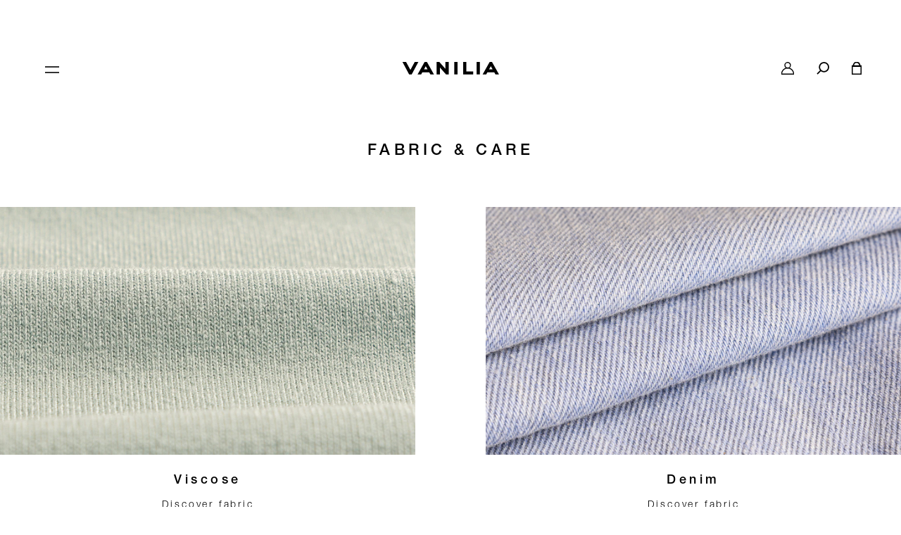

--- FILE ---
content_type: text/html; charset=utf-8
request_url: https://vanilia.com/en/pages/fabric-care-overview
body_size: 30215
content:
<!doctype html>
<html class='no-js' lang='en'>
  <head>
	<script src="//vanilia.com/cdn/shop/files/pandectes-rules.js?v=11981232337200737929"></script>
	
	
	
	
	
	
	
	
	
	
	
	
	
	
    <script
      src='https://www.googleoptimize.com/optimize.js?id=OPT-5KG7GMG'
    ></script>
    <meta charset='utf-8'>
    <meta http-equiv='X-UA-Compatible' content='IE=edge'>
    <meta name='viewport' content='width=device-width,initial-scale=1,maximum-scale=1'>
    <meta name='theme-color' content='#FBFBF7'>
    <link rel='canonical' href='https://vanilia.com/en/pages/fabric-care-overview'>
    <link rel='preload' href='//vanilia.com/cdn/shop/t/884/assets/index.css?v=183502889959719101171741957878' as='style'>
    <link
      rel='preload'
      href='//vanilia.com/cdn/shop/t/884/assets/240c57a0-fdce-440d-9ce3-85e0cb56f470.woff2'
      as='font'
      type='font/woff2'
      crossorigin
    >
    <link rel='apple-touch-icon' href='//vanilia.com/cdn/shop/t/884/assets/apple-touch-icon.png?v=143343890669616979061741957878'>

    <link rel='preconnect' href='https://cdn.shopify.com' crossorigin><link rel='icon' type='image/png' href='//vanilia.com/cdn/shop/files/BeeldmerkVanilia_Black_Favicon_32x32.png?v=1733406248'><title>Fabric &amp; Care - overview</title>

<meta property="og:site_name" content="VANILIA">
<meta property="og:url" content="https://vanilia.com/en/pages/fabric-care-overview">
<meta property="og:title" content="Fabric &amp; Care - overview">
<meta property="og:type" content="website">
<meta property="og:description" content="Bekijk onze stoffen en lees onze tips hoe je deze het beste kunt verzorgen."><meta property="og:image" content="http://vanilia.com/cdn/shop/files/Whatsapp_Banner.jpg?v=1733406150">
  <meta property="og:image:secure_url" content="https://vanilia.com/cdn/shop/files/Whatsapp_Banner.jpg?v=1733406150">
  <meta property="og:image:width" content="1200">
  <meta property="og:image:height" content="628"><meta name="twitter:card" content="summary_large_image">
<meta name="twitter:title" content="Fabric &amp; Care - overview">
<meta name="twitter:description" content="Bekijk onze stoffen en lees onze tips hoe je deze het beste kunt verzorgen.">


<meta name="theme-color" content="#ecd96f" media="(prefers-color-scheme: light)">
<meta name="theme-color" content="#0b3e05" media="(prefers-color-scheme: dark)"><link href="//vanilia.com/cdn/shop/t/884/assets/index.css?v=183502889959719101171741957878" rel="stylesheet" type="text/css" media="all" />
<script>
  window.Phill = {
    theme: {
      strings: {
        product: {
          add_to_cart: "Add to cart",
          adding_to_cart: "Adding to cart",
          added_to_cart: "Added to cart",
          sold_out: "Sold out",
          sold_out_message: "This item is sold out. Enter your e-mail address and we will notify you when the item is back in stock. ",
          pre_order: "Pre order",
          unavailable: "Unavailable",
          article_number: "art. nr.",
          color: "Colour",
          value: "Value",
          fabric_care: "Details &amp; care",
          service: "Repair service",
          shipping_address: "Shipping address",
          points: "Saved points",
          shipping_cost: "Shipping",
          order_total: "Total",
          back: "Back",
          no_orders: "No orders yet"
        },
        boutique: {
          opening_hours_services: "Opening hours and services +",
          item_available: "Item is available",
          item_unavailable: "Item is not available",
          week: "Week"
        },
        newsletter: {
         error: "PLEASE ENTER A VALID EMAIL"
        },
        cart: {
          size: "Size",
          remove: "Remove",
          quantity: "Quantity",
          empty: "Your shopping bag is empty. ",
          no_vouchers: "Please note that vouchers cannot be combined with gift cards."
        },
        collection: {
          read_more: "Read more"
        },
        account: {
          form_messages: {
            activation_email_sent: "The email with the activation link has been sent! Check your inbox and junk mail.",
            account_exists_message: "There already is an account associated with this email address.",
            unable_to_trigger_invite: "Unable to trigger account reinvite"
          },
          address: {
            edit_address: 'Change my details',
            close: 'Close',
          },
          voucher: {
            expiry: 'Valid till',
            empty: 'You don&#39;t have any active vouchers.',
            minimum_order: 'Minimum order'
          },
          order: 'Order',
          order_details:  'More details',
          order_receipt: 'Download receipt',
        },
        search: {
          page_title: "Search: {{ results_amount }} results found for &quot;{{ query }}&quot;",
          filter_translations: {"black":"Black", "blue":"Blue", "white":"white", "beige":"Beige", "green":"green", "gold":"Gold", "brown":"Brown", "grey":"Grey", "red":"Red", "silver":"Silver", "yellow":"Yellow", "pink":"Pink", "orange":"Orange", "purple":"Purple","elastane":"Elastane", "cotton":"Cotton", "polyamide":"Polyamide", "viscose":"Viscose", "polyester":"Polyester", "wool":"Wool", "linen":"Linen", "merino_wool":"Merino wool", "leather":"Leather", "lyocell":"Lyocell", "cashmere":"Cashmere", "acryl":"Acryl", "baby_alpaca":"Alpaca", "tencel":"Tencel", "denim":"Denim", "modal":"Modal", "cupro":"Cupro", "genuine_leather":"Genuine leather", "acetate":"Acetate", "acrylic":"Acrylic", "flax":"Flax", "metallic_thread":"Metallic thread", "other_fibres":"Other fibres", "polyeurethane":"Polyeurethane", "silk":"Silk", "viscose_filament":"Viscose filament", "wool_alpaca":"Wool alpaca", "wool_merino":"Wool merino", "wool_virgin":"Wool virgin", "kashmir":"Cashmere","fitted":"Fitted", "regular":"Regular", "loose":"Loose","wide_leg":"Wide leg", "flared_leg":"Flared leg", "skinny":"Skinny", "tapered":"Tapered", "straight_leg":"Straight leg","long_sleeves":"Long sleeves", "short_sleeves":"Short sleeves", "sleeveless":"Sleeveless",}
        },
        boutiques: {
          opens_at_and_closes_at: "Opens at {{ opening_hour }}, closes at {{ closing_hour }}",
          closed: "Closed",
          now_open_and_closes_at: "Now open, closes at {{ closing_hour }}"
        },
        days: {
          Monday: "Monday",
          Tuesday: "Tuesday",
          Wednesday: "Wednesday",
          Thursday: "Thursday",
          Friday: "Friday",
          Saturday: "Saturday",
          Sunday: "Sunday"
        },
        wishlist: {
          desktop_title: "{{ count }} Favourites",
          share_message: {
            shared: "Shared wishlist",
            copied: "Copied shareable link",
            error: "Something went wrong",
          }
        },
        navigation: {
          wishlist_link: "My favourites ({{ count }})"
        }
      },
      links: {
        asset: "//vanilia.com/cdn/shop/t/884/assets/XXX.XXX?159897",
        file: "//vanilia.com/cdn/shop/files/XXX.XXX?159897",
      }
    },
    scripts: {
      tag_manager: "GTM-NBZ2SMV",
      google_optimize: "OPT-5KG7GMG"
    },
    routes: {
      root: "en",
      account: "/en/account",
      cart: "/en/cart",
      cartAdd: "/en/cart/add",
      cartChange: "/en/cart/change",
      cartUpdate: "/en/cart/update",
      cartClear: "/en/cart/clear"
    },
    search_settings: {
      product_exclusions: [],
      collection_exclusions: ["\/early-access-oss-4nov2024"," shorts","accessoires"," sieraden"],
      page_exclusions: ["\/pages\/online-sample-sale-voorwaarden"],
      tag_exclusions: ["Sample-Sale:True"]
    },
    
    page_type: "page",
    page_title: "Fabric &amp; Care - overview",
    template_suffix: "fabric-care-overview",
    money_format: "€{{amount}}",
    money_separator: ",",
    currency: "€",
    locale: {"shop_locale":{"locale":"en","enabled":true,"primary":false,"published":true}},
    localization:  "nl" ,
    design_mode: false,
    fallback_image_src: "//cdn.shopify.com/shopifycloud/shopify/assets/no-image-2048-5e88c1b20e087fb7bbe9a3771824e743c244f437e4f8ba93bbf7b11b53f7824c_1500x.gif",
    permanent_domain: "vaniliacom.myshopify.com",
    secure_url: "https://vanilia.com",
    currency: "EUR",
    market:"en",
    wishlist: {
      page_url: '/en/pages/wishlist',
      api_url: 'https://shopify-wishlist-vanilia.vercel.app/api/wishlist',
      metafield: null,
      klaviyo_function_url: 'https://shopify-wishlist-vanilia.vercel.app/api/klaviyo/wishlist-event'
    },
    minimum_spent: '100',
  }
</script>
<script>
  (function (w, d, s, l, i) {
    w[l] = w[l] || [];
    w[l].push({ 'gtm.start': new Date().getTime(), event: 'gtm.js' });
    var f = d.getElementsByTagName(s)[0],
      j = d.createElement(s),
      dl = l != 'dataLayer' ? '&l=' + l : '';
    j.async = true;
    j.src = 'https://www.googletagmanager.com/gtm.js?id=' + i + dl;
    f.parentNode.insertBefore(j, f);
  })(window, document, 'script', 'dataLayer', 'GTM-NBZ2SMV');
</script>

      <meta name='description' content='Bekijk onze stoffen en lees onze tips hoe je deze het beste kunt verzorgen.'>
    
    
  <!-- BEGIN app block: shopify://apps/klaviyo-email-marketing-sms/blocks/klaviyo-onsite-embed/2632fe16-c075-4321-a88b-50b567f42507 -->












  <script async src="https://static.klaviyo.com/onsite/js/Nj7h3p/klaviyo.js?company_id=Nj7h3p"></script>
  <script>!function(){if(!window.klaviyo){window._klOnsite=window._klOnsite||[];try{window.klaviyo=new Proxy({},{get:function(n,i){return"push"===i?function(){var n;(n=window._klOnsite).push.apply(n,arguments)}:function(){for(var n=arguments.length,o=new Array(n),w=0;w<n;w++)o[w]=arguments[w];var t="function"==typeof o[o.length-1]?o.pop():void 0,e=new Promise((function(n){window._klOnsite.push([i].concat(o,[function(i){t&&t(i),n(i)}]))}));return e}}})}catch(n){window.klaviyo=window.klaviyo||[],window.klaviyo.push=function(){var n;(n=window._klOnsite).push.apply(n,arguments)}}}}();</script>

  




  <script>
    window.klaviyoReviewsProductDesignMode = false
  </script>







<!-- END app block --><script src="https://cdn.shopify.com/extensions/cb4eb13d-d51e-44da-8e68-308fcd3a4ca7/fb59d1bdbc2f22f1f87ecacc47801aceb0b3aef9-21190/assets/algolia_autocomplete.js" type="text/javascript" defer="defer"></script>
<link href="https://monorail-edge.shopifysvc.com" rel="dns-prefetch">
<script>(function(){if ("sendBeacon" in navigator && "performance" in window) {try {var session_token_from_headers = performance.getEntriesByType('navigation')[0].serverTiming.find(x => x.name == '_s').description;} catch {var session_token_from_headers = undefined;}var session_cookie_matches = document.cookie.match(/_shopify_s=([^;]*)/);var session_token_from_cookie = session_cookie_matches && session_cookie_matches.length === 2 ? session_cookie_matches[1] : "";var session_token = session_token_from_headers || session_token_from_cookie || "";function handle_abandonment_event(e) {var entries = performance.getEntries().filter(function(entry) {return /monorail-edge.shopifysvc.com/.test(entry.name);});if (!window.abandonment_tracked && entries.length === 0) {window.abandonment_tracked = true;var currentMs = Date.now();var navigation_start = performance.timing.navigationStart;var payload = {shop_id: 16485955,url: window.location.href,navigation_start,duration: currentMs - navigation_start,session_token,page_type: "page"};window.navigator.sendBeacon("https://monorail-edge.shopifysvc.com/v1/produce", JSON.stringify({schema_id: "online_store_buyer_site_abandonment/1.1",payload: payload,metadata: {event_created_at_ms: currentMs,event_sent_at_ms: currentMs}}));}}window.addEventListener('pagehide', handle_abandonment_event);}}());</script>
<script id="web-pixels-manager-setup">(function e(e,d,r,n,o){if(void 0===o&&(o={}),!Boolean(null===(a=null===(i=window.Shopify)||void 0===i?void 0:i.analytics)||void 0===a?void 0:a.replayQueue)){var i,a;window.Shopify=window.Shopify||{};var t=window.Shopify;t.analytics=t.analytics||{};var s=t.analytics;s.replayQueue=[],s.publish=function(e,d,r){return s.replayQueue.push([e,d,r]),!0};try{self.performance.mark("wpm:start")}catch(e){}var l=function(){var e={modern:/Edge?\/(1{2}[4-9]|1[2-9]\d|[2-9]\d{2}|\d{4,})\.\d+(\.\d+|)|Firefox\/(1{2}[4-9]|1[2-9]\d|[2-9]\d{2}|\d{4,})\.\d+(\.\d+|)|Chrom(ium|e)\/(9{2}|\d{3,})\.\d+(\.\d+|)|(Maci|X1{2}).+ Version\/(15\.\d+|(1[6-9]|[2-9]\d|\d{3,})\.\d+)([,.]\d+|)( \(\w+\)|)( Mobile\/\w+|) Safari\/|Chrome.+OPR\/(9{2}|\d{3,})\.\d+\.\d+|(CPU[ +]OS|iPhone[ +]OS|CPU[ +]iPhone|CPU IPhone OS|CPU iPad OS)[ +]+(15[._]\d+|(1[6-9]|[2-9]\d|\d{3,})[._]\d+)([._]\d+|)|Android:?[ /-](13[3-9]|1[4-9]\d|[2-9]\d{2}|\d{4,})(\.\d+|)(\.\d+|)|Android.+Firefox\/(13[5-9]|1[4-9]\d|[2-9]\d{2}|\d{4,})\.\d+(\.\d+|)|Android.+Chrom(ium|e)\/(13[3-9]|1[4-9]\d|[2-9]\d{2}|\d{4,})\.\d+(\.\d+|)|SamsungBrowser\/([2-9]\d|\d{3,})\.\d+/,legacy:/Edge?\/(1[6-9]|[2-9]\d|\d{3,})\.\d+(\.\d+|)|Firefox\/(5[4-9]|[6-9]\d|\d{3,})\.\d+(\.\d+|)|Chrom(ium|e)\/(5[1-9]|[6-9]\d|\d{3,})\.\d+(\.\d+|)([\d.]+$|.*Safari\/(?![\d.]+ Edge\/[\d.]+$))|(Maci|X1{2}).+ Version\/(10\.\d+|(1[1-9]|[2-9]\d|\d{3,})\.\d+)([,.]\d+|)( \(\w+\)|)( Mobile\/\w+|) Safari\/|Chrome.+OPR\/(3[89]|[4-9]\d|\d{3,})\.\d+\.\d+|(CPU[ +]OS|iPhone[ +]OS|CPU[ +]iPhone|CPU IPhone OS|CPU iPad OS)[ +]+(10[._]\d+|(1[1-9]|[2-9]\d|\d{3,})[._]\d+)([._]\d+|)|Android:?[ /-](13[3-9]|1[4-9]\d|[2-9]\d{2}|\d{4,})(\.\d+|)(\.\d+|)|Mobile Safari.+OPR\/([89]\d|\d{3,})\.\d+\.\d+|Android.+Firefox\/(13[5-9]|1[4-9]\d|[2-9]\d{2}|\d{4,})\.\d+(\.\d+|)|Android.+Chrom(ium|e)\/(13[3-9]|1[4-9]\d|[2-9]\d{2}|\d{4,})\.\d+(\.\d+|)|Android.+(UC? ?Browser|UCWEB|U3)[ /]?(15\.([5-9]|\d{2,})|(1[6-9]|[2-9]\d|\d{3,})\.\d+)\.\d+|SamsungBrowser\/(5\.\d+|([6-9]|\d{2,})\.\d+)|Android.+MQ{2}Browser\/(14(\.(9|\d{2,})|)|(1[5-9]|[2-9]\d|\d{3,})(\.\d+|))(\.\d+|)|K[Aa][Ii]OS\/(3\.\d+|([4-9]|\d{2,})\.\d+)(\.\d+|)/},d=e.modern,r=e.legacy,n=navigator.userAgent;return n.match(d)?"modern":n.match(r)?"legacy":"unknown"}(),u="modern"===l?"modern":"legacy",c=(null!=n?n:{modern:"",legacy:""})[u],f=function(e){return[e.baseUrl,"/wpm","/b",e.hashVersion,"modern"===e.buildTarget?"m":"l",".js"].join("")}({baseUrl:d,hashVersion:r,buildTarget:u}),m=function(e){var d=e.version,r=e.bundleTarget,n=e.surface,o=e.pageUrl,i=e.monorailEndpoint;return{emit:function(e){var a=e.status,t=e.errorMsg,s=(new Date).getTime(),l=JSON.stringify({metadata:{event_sent_at_ms:s},events:[{schema_id:"web_pixels_manager_load/3.1",payload:{version:d,bundle_target:r,page_url:o,status:a,surface:n,error_msg:t},metadata:{event_created_at_ms:s}}]});if(!i)return console&&console.warn&&console.warn("[Web Pixels Manager] No Monorail endpoint provided, skipping logging."),!1;try{return self.navigator.sendBeacon.bind(self.navigator)(i,l)}catch(e){}var u=new XMLHttpRequest;try{return u.open("POST",i,!0),u.setRequestHeader("Content-Type","text/plain"),u.send(l),!0}catch(e){return console&&console.warn&&console.warn("[Web Pixels Manager] Got an unhandled error while logging to Monorail."),!1}}}}({version:r,bundleTarget:l,surface:e.surface,pageUrl:self.location.href,monorailEndpoint:e.monorailEndpoint});try{o.browserTarget=l,function(e){var d=e.src,r=e.async,n=void 0===r||r,o=e.onload,i=e.onerror,a=e.sri,t=e.scriptDataAttributes,s=void 0===t?{}:t,l=document.createElement("script"),u=document.querySelector("head"),c=document.querySelector("body");if(l.async=n,l.src=d,a&&(l.integrity=a,l.crossOrigin="anonymous"),s)for(var f in s)if(Object.prototype.hasOwnProperty.call(s,f))try{l.dataset[f]=s[f]}catch(e){}if(o&&l.addEventListener("load",o),i&&l.addEventListener("error",i),u)u.appendChild(l);else{if(!c)throw new Error("Did not find a head or body element to append the script");c.appendChild(l)}}({src:f,async:!0,onload:function(){if(!function(){var e,d;return Boolean(null===(d=null===(e=window.Shopify)||void 0===e?void 0:e.analytics)||void 0===d?void 0:d.initialized)}()){var d=window.webPixelsManager.init(e)||void 0;if(d){var r=window.Shopify.analytics;r.replayQueue.forEach((function(e){var r=e[0],n=e[1],o=e[2];d.publishCustomEvent(r,n,o)})),r.replayQueue=[],r.publish=d.publishCustomEvent,r.visitor=d.visitor,r.initialized=!0}}},onerror:function(){return m.emit({status:"failed",errorMsg:"".concat(f," has failed to load")})},sri:function(e){var d=/^sha384-[A-Za-z0-9+/=]+$/;return"string"==typeof e&&d.test(e)}(c)?c:"",scriptDataAttributes:o}),m.emit({status:"loading"})}catch(e){m.emit({status:"failed",errorMsg:(null==e?void 0:e.message)||"Unknown error"})}}})({shopId: 16485955,storefrontBaseUrl: "https://vanilia.com",extensionsBaseUrl: "https://extensions.shopifycdn.com/cdn/shopifycloud/web-pixels-manager",monorailEndpoint: "https://monorail-edge.shopifysvc.com/unstable/produce_batch",surface: "storefront-renderer",enabledBetaFlags: ["2dca8a86"],webPixelsConfigList: [{"id":"984973655","configuration":"{\"tagID\":\"2613049697303\"}","eventPayloadVersion":"v1","runtimeContext":"STRICT","scriptVersion":"18031546ee651571ed29edbe71a3550b","type":"APP","apiClientId":3009811,"privacyPurposes":["ANALYTICS","MARKETING","SALE_OF_DATA"],"dataSharingAdjustments":{"protectedCustomerApprovalScopes":["read_customer_address","read_customer_email","read_customer_name","read_customer_personal_data","read_customer_phone"]}},{"id":"900235607","configuration":"{\"config\":\"{\\\"pixel_id\\\":\\\"G-H71VLR9YNW\\\",\\\"target_country\\\":\\\"NL\\\",\\\"gtag_events\\\":[{\\\"type\\\":\\\"begin_checkout\\\",\\\"action_label\\\":\\\"G-H71VLR9YNW\\\"},{\\\"type\\\":\\\"search\\\",\\\"action_label\\\":\\\"G-H71VLR9YNW\\\"},{\\\"type\\\":\\\"view_item\\\",\\\"action_label\\\":[\\\"G-H71VLR9YNW\\\",\\\"MC-SZBEXFGWSQ\\\"]},{\\\"type\\\":\\\"purchase\\\",\\\"action_label\\\":[\\\"G-H71VLR9YNW\\\",\\\"MC-SZBEXFGWSQ\\\"]},{\\\"type\\\":\\\"page_view\\\",\\\"action_label\\\":[\\\"G-H71VLR9YNW\\\",\\\"MC-SZBEXFGWSQ\\\"]},{\\\"type\\\":\\\"add_payment_info\\\",\\\"action_label\\\":\\\"G-H71VLR9YNW\\\"},{\\\"type\\\":\\\"add_to_cart\\\",\\\"action_label\\\":\\\"G-H71VLR9YNW\\\"}],\\\"enable_monitoring_mode\\\":false}\"}","eventPayloadVersion":"v1","runtimeContext":"OPEN","scriptVersion":"b2a88bafab3e21179ed38636efcd8a93","type":"APP","apiClientId":1780363,"privacyPurposes":[],"dataSharingAdjustments":{"protectedCustomerApprovalScopes":["read_customer_address","read_customer_email","read_customer_name","read_customer_personal_data","read_customer_phone"]}},{"id":"450822487","configuration":"{\"pixel_id\":\"596762547448559\",\"pixel_type\":\"facebook_pixel\",\"metaapp_system_user_token\":\"-\"}","eventPayloadVersion":"v1","runtimeContext":"OPEN","scriptVersion":"ca16bc87fe92b6042fbaa3acc2fbdaa6","type":"APP","apiClientId":2329312,"privacyPurposes":["ANALYTICS","MARKETING","SALE_OF_DATA"],"dataSharingAdjustments":{"protectedCustomerApprovalScopes":["read_customer_address","read_customer_email","read_customer_name","read_customer_personal_data","read_customer_phone"]}},{"id":"2555992","eventPayloadVersion":"1","runtimeContext":"LAX","scriptVersion":"1","type":"CUSTOM","privacyPurposes":[],"name":"Billy Grace"},{"id":"77988183","eventPayloadVersion":"1","runtimeContext":"LAX","scriptVersion":"3","type":"CUSTOM","privacyPurposes":["ANALYTICS","MARKETING","SALE_OF_DATA"],"name":"Checkout Events (Ask Phill)"},{"id":"147784023","eventPayloadVersion":"1","runtimeContext":"LAX","scriptVersion":"1","type":"CUSTOM","privacyPurposes":["ANALYTICS","MARKETING","SALE_OF_DATA"],"name":"Google Ads Conversion Tracking"},{"id":"147849559","eventPayloadVersion":"1","runtimeContext":"LAX","scriptVersion":"1","type":"CUSTOM","privacyPurposes":["ANALYTICS","MARKETING","SALE_OF_DATA"],"name":"Algolia Shopify Web Pixel"},{"id":"shopify-app-pixel","configuration":"{}","eventPayloadVersion":"v1","runtimeContext":"STRICT","scriptVersion":"0450","apiClientId":"shopify-pixel","type":"APP","privacyPurposes":["ANALYTICS","MARKETING"]},{"id":"shopify-custom-pixel","eventPayloadVersion":"v1","runtimeContext":"LAX","scriptVersion":"0450","apiClientId":"shopify-pixel","type":"CUSTOM","privacyPurposes":["ANALYTICS","MARKETING"]}],isMerchantRequest: false,initData: {"shop":{"name":"VANILIA","paymentSettings":{"currencyCode":"EUR"},"myshopifyDomain":"vaniliacom.myshopify.com","countryCode":"NL","storefrontUrl":"https:\/\/vanilia.com\/en"},"customer":null,"cart":null,"checkout":null,"productVariants":[],"purchasingCompany":null},},"https://vanilia.com/cdn","ae1676cfwd2530674p4253c800m34e853cb",{"modern":"","legacy":""},{"shopId":"16485955","storefrontBaseUrl":"https:\/\/vanilia.com","extensionBaseUrl":"https:\/\/extensions.shopifycdn.com\/cdn\/shopifycloud\/web-pixels-manager","surface":"storefront-renderer","enabledBetaFlags":"[\"2dca8a86\"]","isMerchantRequest":"false","hashVersion":"ae1676cfwd2530674p4253c800m34e853cb","publish":"custom","events":"[[\"page_viewed\",{}]]"});</script><script>
  window.ShopifyAnalytics = window.ShopifyAnalytics || {};
  window.ShopifyAnalytics.meta = window.ShopifyAnalytics.meta || {};
  window.ShopifyAnalytics.meta.currency = 'EUR';
  var meta = {"page":{"pageType":"page","resourceType":"page","resourceId":82455560280}};
  for (var attr in meta) {
    window.ShopifyAnalytics.meta[attr] = meta[attr];
  }
</script>
<script class="analytics">
  (function () {
    var customDocumentWrite = function(content) {
      var jquery = null;

      if (window.jQuery) {
        jquery = window.jQuery;
      } else if (window.Checkout && window.Checkout.$) {
        jquery = window.Checkout.$;
      }

      if (jquery) {
        jquery('body').append(content);
      }
    };

    var hasLoggedConversion = function(token) {
      if (token) {
        return document.cookie.indexOf('loggedConversion=' + token) !== -1;
      }
      return false;
    }

    var setCookieIfConversion = function(token) {
      if (token) {
        var twoMonthsFromNow = new Date(Date.now());
        twoMonthsFromNow.setMonth(twoMonthsFromNow.getMonth() + 2);

        document.cookie = 'loggedConversion=' + token + '; expires=' + twoMonthsFromNow;
      }
    }

    var trekkie = window.ShopifyAnalytics.lib = window.trekkie = window.trekkie || [];
    if (trekkie.integrations) {
      return;
    }
    trekkie.methods = [
      'identify',
      'page',
      'ready',
      'track',
      'trackForm',
      'trackLink'
    ];
    trekkie.factory = function(method) {
      return function() {
        var args = Array.prototype.slice.call(arguments);
        args.unshift(method);
        trekkie.push(args);
        return trekkie;
      };
    };
    for (var i = 0; i < trekkie.methods.length; i++) {
      var key = trekkie.methods[i];
      trekkie[key] = trekkie.factory(key);
    }
    trekkie.load = function(config) {
      trekkie.config = config || {};
      trekkie.config.initialDocumentCookie = document.cookie;
      var first = document.getElementsByTagName('script')[0];
      var script = document.createElement('script');
      script.type = 'text/javascript';
      script.onerror = function(e) {
        var scriptFallback = document.createElement('script');
        scriptFallback.type = 'text/javascript';
        scriptFallback.onerror = function(error) {
                var Monorail = {
      produce: function produce(monorailDomain, schemaId, payload) {
        var currentMs = new Date().getTime();
        var event = {
          schema_id: schemaId,
          payload: payload,
          metadata: {
            event_created_at_ms: currentMs,
            event_sent_at_ms: currentMs
          }
        };
        return Monorail.sendRequest("https://" + monorailDomain + "/v1/produce", JSON.stringify(event));
      },
      sendRequest: function sendRequest(endpointUrl, payload) {
        // Try the sendBeacon API
        if (window && window.navigator && typeof window.navigator.sendBeacon === 'function' && typeof window.Blob === 'function' && !Monorail.isIos12()) {
          var blobData = new window.Blob([payload], {
            type: 'text/plain'
          });

          if (window.navigator.sendBeacon(endpointUrl, blobData)) {
            return true;
          } // sendBeacon was not successful

        } // XHR beacon

        var xhr = new XMLHttpRequest();

        try {
          xhr.open('POST', endpointUrl);
          xhr.setRequestHeader('Content-Type', 'text/plain');
          xhr.send(payload);
        } catch (e) {
          console.log(e);
        }

        return false;
      },
      isIos12: function isIos12() {
        return window.navigator.userAgent.lastIndexOf('iPhone; CPU iPhone OS 12_') !== -1 || window.navigator.userAgent.lastIndexOf('iPad; CPU OS 12_') !== -1;
      }
    };
    Monorail.produce('monorail-edge.shopifysvc.com',
      'trekkie_storefront_load_errors/1.1',
      {shop_id: 16485955,
      theme_id: 179876921687,
      app_name: "storefront",
      context_url: window.location.href,
      source_url: "//vanilia.com/cdn/s/trekkie.storefront.3c703df509f0f96f3237c9daa54e2777acf1a1dd.min.js"});

        };
        scriptFallback.async = true;
        scriptFallback.src = '//vanilia.com/cdn/s/trekkie.storefront.3c703df509f0f96f3237c9daa54e2777acf1a1dd.min.js';
        first.parentNode.insertBefore(scriptFallback, first);
      };
      script.async = true;
      script.src = '//vanilia.com/cdn/s/trekkie.storefront.3c703df509f0f96f3237c9daa54e2777acf1a1dd.min.js';
      first.parentNode.insertBefore(script, first);
    };
    trekkie.load(
      {"Trekkie":{"appName":"storefront","development":false,"defaultAttributes":{"shopId":16485955,"isMerchantRequest":null,"themeId":179876921687,"themeCityHash":"17049046669539089972","contentLanguage":"en","currency":"EUR"},"isServerSideCookieWritingEnabled":true,"monorailRegion":"shop_domain","enabledBetaFlags":["f0df213a"]},"Session Attribution":{},"S2S":{"facebookCapiEnabled":true,"source":"trekkie-storefront-renderer","apiClientId":580111}}
    );

    var loaded = false;
    trekkie.ready(function() {
      if (loaded) return;
      loaded = true;

      window.ShopifyAnalytics.lib = window.trekkie;

      var originalDocumentWrite = document.write;
      document.write = customDocumentWrite;
      try { window.ShopifyAnalytics.merchantGoogleAnalytics.call(this); } catch(error) {};
      document.write = originalDocumentWrite;

      window.ShopifyAnalytics.lib.page(null,{"pageType":"page","resourceType":"page","resourceId":82455560280,"shopifyEmitted":true});

      var match = window.location.pathname.match(/checkouts\/(.+)\/(thank_you|post_purchase)/)
      var token = match? match[1]: undefined;
      if (!hasLoggedConversion(token)) {
        setCookieIfConversion(token);
        
      }
    });


        var eventsListenerScript = document.createElement('script');
        eventsListenerScript.async = true;
        eventsListenerScript.src = "//vanilia.com/cdn/shopifycloud/storefront/assets/shop_events_listener-3da45d37.js";
        document.getElementsByTagName('head')[0].appendChild(eventsListenerScript);

})();</script>
  <script>
  if (!window.ga || (window.ga && typeof window.ga !== 'function')) {
    window.ga = function ga() {
      (window.ga.q = window.ga.q || []).push(arguments);
      if (window.Shopify && window.Shopify.analytics && typeof window.Shopify.analytics.publish === 'function') {
        window.Shopify.analytics.publish("ga_stub_called", {}, {sendTo: "google_osp_migration"});
      }
      console.error("Shopify's Google Analytics stub called with:", Array.from(arguments), "\nSee https://help.shopify.com/manual/promoting-marketing/pixels/pixel-migration#google for more information.");
    };
    if (window.Shopify && window.Shopify.analytics && typeof window.Shopify.analytics.publish === 'function') {
      window.Shopify.analytics.publish("ga_stub_initialized", {}, {sendTo: "google_osp_migration"});
    }
  }
</script>
<script
  defer
  src="https://vanilia.com/cdn/shopifycloud/perf-kit/shopify-perf-kit-2.1.2.min.js"
  data-application="storefront-renderer"
  data-shop-id="16485955"
  data-render-region="gcp-us-east1"
  data-page-type="page"
  data-theme-instance-id="179876921687"
  data-theme-name="Dawn"
  data-theme-version="1.0.0"
  data-monorail-region="shop_domain"
  data-resource-timing-sampling-rate="10"
  data-shs="true"
  data-shs-beacon="true"
  data-shs-export-with-fetch="true"
  data-shs-logs-sample-rate="1"
></script>
</head>
  <body class='font-helvetica antialiased'><div id="shopify-section-product-meta" class="shopify-section"><script data-id='product-meta' type='application/ld+json' data-meta>
  {
    "product_delivery_time": ""
  }
</script>

</div><a aria-label='accessibility skip_to_text link' tabindex="1" class="hidden visually-hidden m-8 p-4 bg-white shadow-xl opacity-0 translate-y-4 focus:translate-y-0 duration-300 focus:opacity-100 transition-all z-50 pointer-events-none focus:pointer-events-auto" href="#MainContent">Skip to text</a>
<div id="shopify-section-usp-bar" class="shopify-section">

<style data-shopify></style><div
    role="banner"
    aria-label='announcement'
    data-component='uspBarSection'
    id='uspBarSection'
    class='fixed w-full top-0 z-250  hidden '
  >
    <div
      style='background-color:#faf7f1;color:#000000'
      data-bar-container
      class='hidden justify-center w-full pr-0 relative z-20 no-scrollbar h-11  '
    >
      <div
        class='relative flex justify-center w-full h-full lg:max-w-max-limit lg:mx-auto'
      >



<div
  data-item
  class='flex items-center justify-center text-sm scroll-item w-full h-11 !transform-none h-[44px] px-5'
>
  <a
    aria-label='link to announcement'
    href="/en/pages/we-have-to-say-goodbye"
    class='lg:hidden font-helvetica w-full text-center text-xs leading-4'
  ><p>Our stores and webshop are closed.</p></a>
  <a
    aria-label='link to announcement'
    href="/en/pages/we-have-to-say-goodbye"
    class='hidden lg:block font-helvetica w-full text-center text-xs leading-4'
  ><p>Our stores and webshop are closed.</p></a>
</div>
</div>
    </div>
  </div>


</div><div id="shopify-section-header" class="shopify-section">

<header
  data-header-toggle
  style='--background-color:#FFFFFF;
    --text-color:#000000;  --text-color:#000000;'
  class='  z-200  bg-[color:var(--background-color)] md:h-24 md:p-14    w-screen p-8 py-8 md:h-24 fixed top-0 transition-all ease-in-out duration-500 delay-100 translate-y-0'
  data-component='header'
>
  <div class='flex w-full justify-between items-center'>
    <button aria-label='menu icon' data-nav-toggle class='block w-[18px] md:w-8 md:h-4'>
    <svg width='20' height='20' viewBox='0 0 20 20' fill='none' xmlns='http://www.w3.org/2000/svg'>
      <path d="M0 7.5 H25" class="stroke-current" stroke-width="2" />
      <path d="M0 17.5 H25"  stroke-width="2" class="stroke-current"/>
    </svg>
</button>
    <a
      aria-label='link to home page'
      data-logo
      class='fixed transition-all ease-in-out duration-500	delay-50 left-1/2 -translate-x-1/2 block h-4 md:h-[18px] w-40'
      href='/en'
    ><svg
      class=' fill-current'
      width='161'
      height='21'
      viewBox='0 0 161 21'
      fill='none'
      xmlns='http://www.w3.org/2000/svg'
    >
      <path d="M86.7394 0H92.1416V20.6633H86.7394V0Z" />
      <path d="M123.789 0H129.191V20.6633H123.789V0Z" />
      <path d="M101.37 0V20.6633H118.207V15.6213H106.727V0H101.37Z" />
      <path fill-rule="evenodd" clip-rule="evenodd" d="M160.884 20.633L149.261 0H145.407L133.766 20.6633H139.668L141.572 17.287H153.096L154.999 20.6633H160.884V20.633ZM147.334 7.06784L150.304 12.335H144.364L147.334 7.06784Z" />
      <path d="M62.0199 0H57.5226V20.6633H62.8572L62.8572 9.0586L73.0529 20.6633H77.5107V0H72.176V11.5597L62.0199 0Z" />
      <path fill-rule="evenodd" clip-rule="evenodd" d="M25.9475 20.6633L37.5877 0H41.4424L53.0826 20.6633H47.1806L45.2769 17.287H33.7532L31.8495 20.6633H25.9475ZM42.4848 12.335L39.515 7.06784L36.5453 12.335H42.4848Z" />
      <path d="M11.918 20.6633L0.884399 0H6.88639L14.0574 13.2353L21.2284 0H27.2304L16.1968 20.6633H11.918Z" />
    </svg>
</a>
    <div class='flex items-center'>
      
      
        <button aria-label='account icon' data-account-toggle class='block mr-3.5 md:mr-8 w-[18px] h-[18px]'><svg
      class=''
      width='104'
      height='101'
      viewBox='0 0 104 101'
      fill='none'
      xmlns='http://www.w3.org/2000/svg'
    >
      <path d="M101.27 97.8H2.5C2.5 91.3127 3.77777 84.8889 6.26035 78.8954C8.74293 72.902 12.3817 67.4561 16.9689 62.8689C21.5561 58.2817 27.002 54.6429 32.9954 52.1604C38.9889 49.6778 45.4127 48.4 51.9 48.4C58.3873 48.4 64.8111 49.6778 70.8046 52.1604C76.798 54.6429 82.2439 58.2817 86.8311 62.8689C91.4183 67.4561 95.0571 72.902 97.5396 78.8954C100.022 84.8889 101.3 91.3127 101.3 97.8H101.27Z" class="stroke-current" stroke-width="8"/>
      <circle cx="51.95" cy="25.45" r="22.95" class="stroke-current" stroke-width="8"/>
    </svg>
</button>
      
      <button aria-label='search icon' data-search-toggle class='block mr-3.5 md:mr-8 w-[16px] md:w-[18px]'><svg width='20' height='20' viewBox='0 0 20 20' fill='none' xmlns='http://www.w3.org/2000/svg'>
      <path d="M11.8167 15.3669C15.784 15.3669 19.0002 12.1507 19.0002 8.18343C19.0002 4.21613 15.784 1 11.8167 1C7.84943 1 4.6333 4.21613 4.6333 8.18343C4.6333 12.1507 7.84943 15.3669 11.8167 15.3669Z" class="stroke-current" stroke-width="2"/>
      <path d="M1 19.0483L6.4179 13.6343" class="stroke-current" stroke-width="2"/>
    </svg>
  
</button>

      <button
        aria-label='cart icon'
        data-cart-toggle
        data-component='cartToggle'
        class='block w-[13px] md:w-[14px] '
      >
    <svg
      width='270'
      height='342'
      viewBox='0 0 270 342'
      fill='none'
      xmlns='http://www.w3.org/2000/svg'
    >
      <path d="M9 111H261V315C261 324.941 252.941 333 243 333H27C17.0589 333 9 324.941 9 315V111Z" class="stroke-current" stroke-width="40" data-icon-bag />
      <path d="M223 102C223 50.6375 183.601 9 135 9C86.3989 9 47 50.6375 47 102" class="stroke-current" stroke-width="35" data-icon-handle />
      <text class="fill-current" font-size="162" font-weight="800" letter-spacing="0em">
        <tspan data-cart-count x="135" y="275.727" text-anchor="middle"></tspan>
      </text>
    </svg>
</button>
    </div>
  </div>
</header>
</div><div id="shopify-section-navigation" class="shopify-section"><section
  style='--background:#fbfbf7;
--transition-speed:0.3s;'
  data-component='navigation'
  class='menu transition-all ease-in-out duration-500 delay-100 translate-y-0 fixed w-screen h-full top-0 min-h-[-webkit-fill-available]'
>
  <div data-navigation-drawer class='menu__drawer absolute right-0 top-0 w-full h-full'>
    <div class='h-full  w-full overflow-hidden md:overflow-visible'>
      <div class='drawer__inner h-full w-full flex flex-col items-center md:items-start '>
        <header class='drawer__header flex absolute px-8 left-0 top-[30px] md:top-10 md:px-10 w-full justify-end z-[2]'>
          <a
            aria-label='navigation link'
            class='absolute md:hidden left-0 right-0 mx-auto block w-40 h-4'
            style='color: settings.icons_color'
            href='/en'
          ><svg
      class=' fill-current'
      width='161'
      height='21'
      viewBox='0 0 161 21'
      fill='none'
      xmlns='http://www.w3.org/2000/svg'
    >
      <path d="M86.7394 0H92.1416V20.6633H86.7394V0Z" />
      <path d="M123.789 0H129.191V20.6633H123.789V0Z" />
      <path d="M101.37 0V20.6633H118.207V15.6213H106.727V0H101.37Z" />
      <path fill-rule="evenodd" clip-rule="evenodd" d="M160.884 20.633L149.261 0H145.407L133.766 20.6633H139.668L141.572 17.287H153.096L154.999 20.6633H160.884V20.633ZM147.334 7.06784L150.304 12.335H144.364L147.334 7.06784Z" />
      <path d="M62.0199 0H57.5226V20.6633H62.8572L62.8572 9.0586L73.0529 20.6633H77.5107V0H72.176V11.5597L62.0199 0Z" />
      <path fill-rule="evenodd" clip-rule="evenodd" d="M25.9475 20.6633L37.5877 0H41.4424L53.0826 20.6633H47.1806L45.2769 17.287H33.7532L31.8495 20.6633H25.9475ZM42.4848 12.335L39.515 7.06784L36.5453 12.335H42.4848Z" />
      <path d="M11.918 20.6633L0.884399 0H6.88639L14.0574 13.2353L21.2284 0H27.2304L16.1968 20.6633H11.918Z" />
    </svg>
</a>

          <button aria-label='close navigation' data-nav-close class='w-3.5 h-3.5 p-3 -mt-3 -mr-3 z-[1] box-content'>
    <svg
      class=''
      width='225'
      height='225'
      viewBox='0 0 225 225'
      xmlns='http://www.w3.org/2000/svg'
      stroke='black'
      fill='none'
      stroke-linecap='round'
      stroke-width='13'
    >
      <path d="M8 8 L217 217"></path>
      <path d="M8 217 L217 8"></path>
    </svg>
  
</button>
        </header><ul
  role='list'
  style='--list-depth: -1;'
  class='list  overflow-y-scroll pb-20 lg:pb-0 no-scrollbar  flex flex-col  items-center md:items-start md:h-full'
   data-main-menu 
  data-depth='1'
>
<span
  class=' hidden absolute h-3 right-11 bottom-44'
  style='--list-item-index: 0; --list-depth: 2'
  data-transition-item
  data-scroll-indicator
><span
  data-scroll-down-btn
  class=' cursor-pointer h-0 scroll-indicator z-20 font-light transition-opacity duration-300  items-center text-xxs uppercase rotate-90 origin-bottom-right flex'
>Scroll<span data-scroll-button-line class='block w-9 h-px bg-black ml-2.5'></span>
</span>
</span>
</ul>
<footer class='drawer__footer flex flex-col items-center mt-auto md:items-start'>
          <a
            aria-label='account link'
            style='--list-item-index:1'
            data-button-type='underline'
            data-transition-item
            class='menu-item-text mb-3 relative text-xs2 leading-6 text-left md:mb-6 cursor-pointer md:text-s2 flex items-baseline font-light'
            href='/en/account'
          >My member account</a>

          <a
            aria-label='wishlist link'
            data-wishlist-link
            style='--list-item-index:2'
            data-button-type='underline'
            data-transition-item
            class='menu-item-text mb-8 relative text-xs2 leading-6 text-left cursor-pointer md:mb-10 md:text-s2 flex items-center gap-x-2 font-light'
            href='/en/pages/wishlist'
          ><span data-wishlist-link-text class='pt-1 leading-4'></span>
          </a>

          <div
            data-transition-item
            style='--list-item-index:3'
            class='text-s2'
          ><div class="md:pl-0 overflow-y-hidden md:h-full"><form method="post" action="/en/localization" id="localization_form" accept-charset="UTF-8" class="flex w-full" enctype="multipart/form-data" data-component="languageForm"><input type="hidden" name="form_type" value="localization" /><input type="hidden" name="utf8" value="✓" /><input type="hidden" name="_method" value="put" /><input type="hidden" name="return_to" value="/en/pages/fabric-care-overview" /><ul role='list' class="flex flex-row gap-4"><li role='listitem'>
            <input class="peer hidden" data-radio type="radio" name="language_code" value="nl" id="nl"> 
            <label class="cursor-pointer font-light text-s2 peer-checked:font-medium p-2 px-3 md:pl-0 font-helvetica" for="nl">NL</label><span class="font-light text-s2 inline-block w-1 text-center -mx-0.5 md:w-3">/</span>
          </li><li role='listitem'>
            <input class="peer hidden" checked="checked"  data-radio type="radio" name="language_code" value="en" id="en"> 
            <label class="cursor-pointer font-light text-s2 peer-checked:font-medium p-2 px-3 md:pl-0 font-helvetica" for="en">EN</label><span class="font-light text-s2 inline-block w-1 text-center -mx-0.5 md:w-3">/</span>
          </li><li role='listitem'>
            <input class="peer hidden" data-radio type="radio" name="language_code" value="de" id="de"> 
            <label class="cursor-pointer font-light text-s2 peer-checked:font-medium p-2 px-3 md:pl-0 font-helvetica" for="de">DE</label>
          </li></ul></form></div></div>
        </footer>
      </div>
    </div>
  </div>

  <div data-modal class='menu__modal hidden md:block h-screen absolute top-0'></div>
</section>


</div><div id="shopify-section-search-drawer" class="shopify-section"><section data-drawer="search" data-max-suggestions="5" data-component="searchDrawer" class="pt-[121px] w-full h-full absolute top-0 left-0 px-15 md:pt-[30vh] md:px-[109px]" style="--background: #FBFBF7">
  <div class="flex flex-col">
  
    <span class="text-s2 font-medium mb-[100px] md:text-sm md:tracking-[3.2px] md:leading-[19px] ">What are you searching for?</span>
    
    <form action="/en/search">
      <div class="border-b border-[#333333] flex w-full -mt-3" id="data-input-container">
        <label class='hidden' for='searchInput'></label>
        <input id='searchInput' data-search-input type="text" placeholder="Search here" class="flex-grow text-s2 font-light outline-none py-3 bg-transparent" name="q">

        <button aria-label='start search button' class="w-10 flex justify-end items-center py-3">
    <svg
      class='w-3.5 h-3.5'
      width='129'
      height='97'
      viewBox='0 0 129 97'
      fill='none'
      xmlns='http://www.w3.org/2000/svg'
      stroke='black'
      fill='none'
      stroke-linecap='round'
      stroke-width='5'
    >
      <g transform="rotate(180 64.5 48.5)">
        <path d="M48.5 3L3.70711 47.7929C3.31658 48.1834 3.31658 48.8166 3.70711 49.2071L48.5 94" />
        <path d="M3 48.5L126 48.5" />
      </g>
    </svg>
  
</button>
      </div>
    </form>

    <footer class="mt-[92px] md:mt-[100px]">
      <span class="text-s2 leading-8 font-light">
        <span data-search-suggestions>Suggestions</span>
        <span class="hidden" data-search-autocomplete>Do you mean</span>
      </span>

      
      <ul class="hidden list-none text-s2 leading-8 font-light text-[#ADADAD]" data-panel-container data-autocomplete-output></ul>

      <ul role='list' class="list-none text-s2 leading-8 font-light text-[#ADADAD]" data-suggestions-output></ul>
    </footer>
  </div>
</section>


</div><div id="shopify-section-cart-drawer" class="shopify-section"><div
  data-drawer='cart'
  data-component='cartDrawer'
  class='md:overflow-scroll w-full h-full absolute top-0 left-0 md:pt-0'
>
  <div class=' flex  '>
    <form
      action='/en/cart?locale=en'
      method='post'
      class='flex flex-col w-full h-ful h-[100vh] md:h-[60vh] 2xl:h-[73vh] overflow-scroll md:overflow-auto'
    >
      <div class='visible md:min-h-full'><div class='md:hidden px-9 pt-8'>
  <button
    aria-label='back or close button'
    data-header-toggle
    
      data-drawer-close-button
    
    class='z-[51] fixed font-light uppercase text-xxs md:top-[70px] lg:translate-x-[-3rem] relative translate-y-0 '
    type='button'
    data-toggle
  >
    <p
      class='items-center flex'
    >
    <svg
      class='w-[12px] mr-2.5'
      width='129'
      height='97'
      viewBox='0 0 129 97'
      fill='none'
      xmlns='http://www.w3.org/2000/svg'
      stroke='black'
      fill='none'
      stroke-linecap='round'
      stroke-width='5'
    >
      <path d="M48.5 3L3.70711 47.7929C3.31658 48.1834 3.31658 48.8166 3.70711 49.2071L48.5 94" />
      <path d="M3 48.5L126 48.5" />
    </svg>
  
BACK TO SHOP
    </p>
  </button>
  <p class='hidden text-center opacity-0 text-lg font-semibold'>Cart</p>
  <p class='text-center   pt-10 md:pt-5 text-sm '>
    Shoppingbag
</p>

  
</div>
<div class="flex align-center justify-center h-full">
  <div class="md:py-6 w-full flex flex-col text-center md:px-0 px-9 md:pt-24 md:max-w-[356px]">
    <p class="py-10 px-6 font-light text-xs md:text-sm md:pb-16 md:pt-16 text-center">Your shopping bag is empty. Discover our collection and get inspired.</p>
    <a aria-label='DISCOVER THE COLLECTION' data-button-type="black_text" class="md:mt-4 font-light text-xs uppercase px-10 py-2 border relative border-gray-500 " href="/en/collections/new-arrivals">DISCOVER THE COLLECTION</a>
  </div>
</div></div></form>
  </div>
</div>


</div><div id="shopify-section-cart-quickview" class="shopify-section"><div
  data-drawer='quickview'
  data-side='bottom'
  data-component='cartQuickview'
  class='w-full fixed bottom-0 left-0 shadow-3xl !bg-white'
>
  <button
    aria-label='close button'
    data-drawer-close-button
    class='absolute w-3 h-3 z-10 md:w-4 md:h-4 top-9 right-9 md:top-15 md:right-15'
  >
    <svg
      class=''
      width='225'
      height='225'
      viewBox='0 0 225 225'
      xmlns='http://www.w3.org/2000/svg'
      stroke='black'
      fill='none'
      stroke-linecap='round'
      stroke-width='13'
    >
      <path d="M8 8 L217 217"></path>
      <path d="M8 217 L217 8"></path>
    </svg>
  
</button>
  <p data-multi-title class='text-left text-sm pt-9 pl-9 pr-13'>@cartItemNumber items have been added to your shopping bag</p>
  <p data-single-title class='text-left text-sm pt-9 pl-9 pr-13'>Added to your shopping bag</p>

  <form
    action='/en/cart?locale=en'
    method='post'
    class='flex flex-col w-full bg-white p-9 pt-0'
  >
    <div class='visible'>

<a
  href="/en/cart"
  name=''
  
  class='block text-center rounded-none justify-center items-center h-[35px] focus:outline-none border-0.5 border-black text-xs font-light disabled:text-gray-500 tracking-[0.219rem] transition-all duration-300 px-6 bg-black flex items-center relative w-full text-white uppercase font-helvetica'
  type='button'
  style='-webkit-appearance:none'
  
><span class='' >VIEW SHOPPINGBAG</span>
</a>


<a
  href="javascript&colon; history.go(-1)"
  name=''
  
  class='mt-5 block text-center button rounded-none justify-center items-center h-[35px] focus:outline-none  text-xs font-light disabled:text-gray-500 tracking-[0.219rem] border-gray-500 border px-6 flex items-center leading-4 relative w-full uppercase font-helvetica'
  type='button'
  style='-webkit-appearance:none'
  
><span class='' >CONTINUE SHOPPING</span>
</a>
</div>
  </form>
</div>

</div>

    <main
      id='MainContent'
      class='content-for-layout box-border focus-none bg-white  md:mb-[var(--bottomHeight)] w-screen'
      role='main'
    >
      <div id="shopify-section-template--24895722258775__1647416173a6d67a1c" class="shopify-section"><section  style="--mobileHeight:110px;
--desktopHeight:200px;" class="h-[var(--mobileHeight)] md:h-[var(--desktopHeight)]"></section> 

</div><section id="shopify-section-template--24895722258775__main" class="shopify-section"></section><section id="shopify-section-template--24895722258775__1647415934903bd782" class="shopify-section"><div data-collection-wrapper data-component="imageGrid">
<div  data-slide-in-content  class="max-w-screen-lg	m-auto px-12">
  <h2 class="text-m md:text-xl text-center">FABRIC & CARE</h2><div class="hidden md:block text-s mt-7 font-light text-center"></div><div class="md:hidden text-s mt-7 font-light text-center"></div></div>


<div  data-slide-in-content  class="md:flex mt-10 md:mt-16 justify-between md:flex-wrap"><div class="w-full md:w-[calc(50%-50px)] block mb-10 md:mb-16">
        <a aria-label='link to Viscose' href="/en/pages/fabric-care-viscose" class="block mb-5 md:mb-6">

<picture
  style='--mobile-ratio: 59.70149253731343%;   --desktop-ratio: 59.70149253731343%; '
  class='  relative  w-full overflow-hidden block   pt-[var(--mobile-ratio)] md:pt-[var(--desktop-ratio)]    %'
  
>
  <source
    media='(max-width: 767px)'
    sizes='(max-width: 360px) 360px, (max-width: 535px) 535px, (max-width: 767px) 767px'
    srcset='
      //vanilia.com/cdn/shop/files/viscose_4.jpg?v=1713440623&width=165 165w,//vanilia.com/cdn/shop/files/viscose_4.jpg?height=360&v=1713440623 360w,//vanilia.com/cdn/shop/files/viscose_4.jpg?height=535&v=1713440623 535w,//vanilia.com/cdn/shop/files/viscose_4.jpg?height=767&v=1713440623 767w,'
  >
  <source
    media='(min-width: 768px)'
    sizes='(max-width: 768px) 768px, (max-width: 1070px) 1070px, (max-width: 1500px) 1500px, (max-width: 2560px) 2560px'
    srcset='
      //vanilia.com/cdn/shop/files/viscose_4.jpg?v=1713440623&width=768 768w,//vanilia.com/cdn/shop/files/viscose_4.jpg?height=1070&v=1713440623 1070w,//vanilia.com/cdn/shop/files/viscose_4.jpg?height=1500&v=1713440623 1500w,'
  >
  <img
    
    id='clickable-image'
    src='//vanilia.com/cdn/shop/files/viscose_4.jpg?v=1713440623&width=1500'
    class=' peer absolute inset-0  object-cover  w-full h-full  bg-[color:var(--image-background-color)]'
    alt='Viscose'
    loading='lazy'
    width='1340'
    height='800'
    
  ><div
      class='absolute inset-0 z-[-1] w-full h-full '
    ></div></picture>
</a>
        <div class="flex flex-col items-center justify-center">
          <a aria-label='link to Viscose' href="/en/pages/fabric-care-viscose" class="text-sm leading-5 md:text-m mb-2 md:mb-3 ">Viscose</a>
          <a aria-label='link to Viscose' href="/en/pages/fabric-care-viscose" data-button-type="underline" class="text-s leading-4 font-light decoration-[0.7px] relative">Discover fabric</a>
        </div>
      </div><div class="w-full md:w-[calc(50%-50px)] block mb-10 md:mb-16">
        <a aria-label='link to Denim' href="/en/pages/fabric-care-denim" class="block mb-5 md:mb-6">

<picture
  style='--mobile-ratio: 59.70149253731343%;   --desktop-ratio: 59.70149253731343%; '
  class='  relative  w-full overflow-hidden block   pt-[var(--mobile-ratio)] md:pt-[var(--desktop-ratio)]    %'
  
>
  <source
    media='(max-width: 767px)'
    sizes='(max-width: 360px) 360px, (max-width: 535px) 535px, (max-width: 767px) 767px'
    srcset='
      //vanilia.com/cdn/shop/files/denim_4.jpg?v=1713440487&width=165 165w,//vanilia.com/cdn/shop/files/denim_4.jpg?height=360&v=1713440487 360w,//vanilia.com/cdn/shop/files/denim_4.jpg?height=535&v=1713440487 535w,//vanilia.com/cdn/shop/files/denim_4.jpg?height=767&v=1713440487 767w,'
  >
  <source
    media='(min-width: 768px)'
    sizes='(max-width: 768px) 768px, (max-width: 1070px) 1070px, (max-width: 1500px) 1500px, (max-width: 2560px) 2560px'
    srcset='
      //vanilia.com/cdn/shop/files/denim_4.jpg?v=1713440487&width=768 768w,//vanilia.com/cdn/shop/files/denim_4.jpg?height=1070&v=1713440487 1070w,//vanilia.com/cdn/shop/files/denim_4.jpg?height=1500&v=1713440487 1500w,'
  >
  <img
    
    id='clickable-image'
    src='//vanilia.com/cdn/shop/files/denim_4.jpg?v=1713440487&width=1500'
    class=' peer absolute inset-0  object-cover  w-full h-full  bg-[color:var(--image-background-color)]'
    alt='Denim'
    loading='lazy'
    width='1340'
    height='800'
    
  ><div
      class='absolute inset-0 z-[-1] w-full h-full '
    ></div></picture>
</a>
        <div class="flex flex-col items-center justify-center">
          <a aria-label='link to Denim' href="/en/pages/fabric-care-denim" class="text-sm leading-5 md:text-m mb-2 md:mb-3 ">Denim</a>
          <a aria-label='link to Denim' href="/en/pages/fabric-care-denim" data-button-type="underline" class="text-s leading-4 font-light decoration-[0.7px] relative">Discover fabric</a>
        </div>
      </div><div class="w-full md:w-[calc(50%-50px)] block mb-10 md:mb-16">
        <a aria-label='link to Linen' href="/en/pages/fabric-care-linnen" class="block mb-5 md:mb-6">

<picture
  style='--mobile-ratio: 59.70149253731343%;   --desktop-ratio: 59.70149253731343%; '
  class='  relative  w-full overflow-hidden block   pt-[var(--mobile-ratio)] md:pt-[var(--desktop-ratio)]    %'
  
>
  <source
    media='(max-width: 767px)'
    sizes='(max-width: 360px) 360px, (max-width: 535px) 535px, (max-width: 767px) 767px'
    srcset='
      //vanilia.com/cdn/shop/files/Linnen_2.jpg?v=1713440673&width=165 165w,//vanilia.com/cdn/shop/files/Linnen_2.jpg?height=360&v=1713440673 360w,//vanilia.com/cdn/shop/files/Linnen_2.jpg?height=535&v=1713440673 535w,//vanilia.com/cdn/shop/files/Linnen_2.jpg?height=767&v=1713440673 767w,'
  >
  <source
    media='(min-width: 768px)'
    sizes='(max-width: 768px) 768px, (max-width: 1070px) 1070px, (max-width: 1500px) 1500px, (max-width: 2560px) 2560px'
    srcset='
      //vanilia.com/cdn/shop/files/Linnen_2.jpg?v=1713440673&width=768 768w,//vanilia.com/cdn/shop/files/Linnen_2.jpg?height=1070&v=1713440673 1070w,//vanilia.com/cdn/shop/files/Linnen_2.jpg?height=1500&v=1713440673 1500w,'
  >
  <img
    
    id='clickable-image'
    src='//vanilia.com/cdn/shop/files/Linnen_2.jpg?v=1713440673&width=1500'
    class=' peer absolute inset-0  object-cover  w-full h-full  bg-[color:var(--image-background-color)]'
    alt='Linen'
    loading='lazy'
    width='1340'
    height='800'
    
  ><div
      class='absolute inset-0 z-[-1] w-full h-full '
    ></div></picture>
</a>
        <div class="flex flex-col items-center justify-center">
          <a aria-label='link to Linen' href="/en/pages/fabric-care-linnen" class="text-sm leading-5 md:text-m mb-2 md:mb-3 ">Linen</a>
          <a aria-label='link to Linen' href="/en/pages/fabric-care-linnen" data-button-type="underline" class="text-s leading-4 font-light decoration-[0.7px] relative">Discover fabric</a>
        </div>
      </div><div class="w-full md:w-[calc(50%-50px)] block mb-10 md:mb-16">
        <a aria-label='link to Cotton' href="/en/pages/cotton" class="block mb-5 md:mb-6">

<picture
  style='--mobile-ratio: 59.70149253731343%;   --desktop-ratio: 59.70149253731343%; '
  class='  relative  w-full overflow-hidden block   pt-[var(--mobile-ratio)] md:pt-[var(--desktop-ratio)]    %'
  
>
  <source
    media='(max-width: 767px)'
    sizes='(max-width: 360px) 360px, (max-width: 535px) 535px, (max-width: 767px) 767px'
    srcset='
      //vanilia.com/cdn/shop/files/katoen_1.png?v=1713440552&width=165 165w,//vanilia.com/cdn/shop/files/katoen_1.png?height=360&v=1713440552 360w,//vanilia.com/cdn/shop/files/katoen_1.png?height=535&v=1713440552 535w,//vanilia.com/cdn/shop/files/katoen_1.png?height=767&v=1713440552 767w,'
  >
  <source
    media='(min-width: 768px)'
    sizes='(max-width: 768px) 768px, (max-width: 1070px) 1070px, (max-width: 1500px) 1500px, (max-width: 2560px) 2560px'
    srcset='
      //vanilia.com/cdn/shop/files/katoen_1.png?v=1713440552&width=768 768w,//vanilia.com/cdn/shop/files/katoen_1.png?height=1070&v=1713440552 1070w,//vanilia.com/cdn/shop/files/katoen_1.png?height=1500&v=1713440552 1500w,'
  >
  <img
    
    id='clickable-image'
    src='//vanilia.com/cdn/shop/files/katoen_1.png?v=1713440552&width=1500'
    class=' peer absolute inset-0  object-cover  w-full h-full  bg-[color:var(--image-background-color)]'
    alt='Cotton'
    loading='lazy'
    width='1340'
    height='800'
    
  ><div
      class='absolute inset-0 z-[-1] w-full h-full '
    ></div></picture>
</a>
        <div class="flex flex-col items-center justify-center">
          <a aria-label='link to Cotton' href="/en/pages/cotton" class="text-sm leading-5 md:text-m mb-2 md:mb-3 ">Cotton</a>
          <a aria-label='link to Cotton' href="/en/pages/cotton" data-button-type="underline" class="text-s leading-4 font-light decoration-[0.7px] relative">Discover fabric</a>
        </div>
      </div><div class="w-full md:w-[calc(50%-50px)] block mb-10 md:mb-16">
        <a aria-label='link to Wool' href="/en/pages/wool" class="block mb-5 md:mb-6">

<picture
  style='--mobile-ratio: 59.70149253731343%;   --desktop-ratio: 59.70149253731343%; '
  class='  relative  w-full overflow-hidden block   pt-[var(--mobile-ratio)] md:pt-[var(--desktop-ratio)]    %'
  
>
  <source
    media='(max-width: 767px)'
    sizes='(max-width: 360px) 360px, (max-width: 535px) 535px, (max-width: 767px) 767px'
    srcset='
      //vanilia.com/cdn/shop/files/1340x800_wol_1.jpg?v=1673877132&width=165 165w,//vanilia.com/cdn/shop/files/1340x800_wol_1.jpg?height=360&v=1673877132 360w,//vanilia.com/cdn/shop/files/1340x800_wol_1.jpg?height=535&v=1673877132 535w,//vanilia.com/cdn/shop/files/1340x800_wol_1.jpg?height=767&v=1673877132 767w,'
  >
  <source
    media='(min-width: 768px)'
    sizes='(max-width: 768px) 768px, (max-width: 1070px) 1070px, (max-width: 1500px) 1500px, (max-width: 2560px) 2560px'
    srcset='
      //vanilia.com/cdn/shop/files/1340x800_wol_1.jpg?v=1673877132&width=768 768w,//vanilia.com/cdn/shop/files/1340x800_wol_1.jpg?height=1070&v=1673877132 1070w,//vanilia.com/cdn/shop/files/1340x800_wol_1.jpg?height=1500&v=1673877132 1500w,'
  >
  <img
    
    id='clickable-image'
    src='//vanilia.com/cdn/shop/files/1340x800_wol_1.jpg?v=1673877132&width=1500'
    class=' peer absolute inset-0  object-cover  w-full h-full  bg-[color:var(--image-background-color)]'
    alt='Wool'
    loading='lazy'
    width='1340'
    height='800'
    
  ><div
      class='absolute inset-0 z-[-1] w-full h-full '
    ></div></picture>
</a>
        <div class="flex flex-col items-center justify-center">
          <a aria-label='link to Wool' href="/en/pages/wool" class="text-sm leading-5 md:text-m mb-2 md:mb-3 ">Wool</a>
          <a aria-label='link to Wool' href="/en/pages/wool" data-button-type="underline" class="text-s leading-4 font-light decoration-[0.7px] relative">Discover fabric</a>
        </div>
      </div><div class="w-full md:w-[calc(50%-50px)] block mb-10 md:mb-16">
        <a aria-label='link to Cashmere' href="/en/pages/fabric-care-kasjmier" class="block mb-5 md:mb-6">

<picture
  style='--mobile-ratio: 59.70149253731343%;   --desktop-ratio: 59.70149253731343%; '
  class='  relative  w-full overflow-hidden block   pt-[var(--mobile-ratio)] md:pt-[var(--desktop-ratio)]    %'
  
>
  <source
    media='(max-width: 767px)'
    sizes='(max-width: 360px) 360px, (max-width: 535px) 535px, (max-width: 767px) 767px'
    srcset='
      //vanilia.com/cdn/shop/files/kasjmier_1.jpg?v=1713440412&width=165 165w,//vanilia.com/cdn/shop/files/kasjmier_1.jpg?height=360&v=1713440412 360w,//vanilia.com/cdn/shop/files/kasjmier_1.jpg?height=535&v=1713440412 535w,//vanilia.com/cdn/shop/files/kasjmier_1.jpg?height=767&v=1713440412 767w,'
  >
  <source
    media='(min-width: 768px)'
    sizes='(max-width: 768px) 768px, (max-width: 1070px) 1070px, (max-width: 1500px) 1500px, (max-width: 2560px) 2560px'
    srcset='
      //vanilia.com/cdn/shop/files/kasjmier_1.jpg?v=1713440412&width=768 768w,//vanilia.com/cdn/shop/files/kasjmier_1.jpg?height=1070&v=1713440412 1070w,//vanilia.com/cdn/shop/files/kasjmier_1.jpg?height=1500&v=1713440412 1500w,'
  >
  <img
    
    id='clickable-image'
    src='//vanilia.com/cdn/shop/files/kasjmier_1.jpg?v=1713440412&width=1500'
    class=' peer absolute inset-0  object-cover  w-full h-full  bg-[color:var(--image-background-color)]'
    alt='Cashmere'
    loading='lazy'
    width='1340'
    height='800'
    
  ><div
      class='absolute inset-0 z-[-1] w-full h-full '
    ></div></picture>
</a>
        <div class="flex flex-col items-center justify-center">
          <a aria-label='link to Cashmere' href="/en/pages/fabric-care-kasjmier" class="text-sm leading-5 md:text-m mb-2 md:mb-3 ">Cashmere</a>
          <a aria-label='link to Cashmere' href="/en/pages/fabric-care-kasjmier" data-button-type="underline" class="text-s leading-4 font-light decoration-[0.7px] relative">Discover fabric</a>
        </div>
      </div><div class="w-full md:w-[calc(50%-50px)] block mb-10 md:mb-16">
        <a aria-label='link to Polyester' href="/en/pages/fabric-care-polyester" class="block mb-5 md:mb-6">

<picture
  style='--mobile-ratio: 59.70149253731343%;   --desktop-ratio: 59.70149253731343%; '
  class='  relative  w-full overflow-hidden block   pt-[var(--mobile-ratio)] md:pt-[var(--desktop-ratio)]    %'
  
>
  <source
    media='(max-width: 767px)'
    sizes='(max-width: 360px) 360px, (max-width: 535px) 535px, (max-width: 767px) 767px'
    srcset='
      //vanilia.com/cdn/shop/files/1340x800_polyester.jpg?v=1673877151&width=165 165w,//vanilia.com/cdn/shop/files/1340x800_polyester.jpg?height=360&v=1673877151 360w,//vanilia.com/cdn/shop/files/1340x800_polyester.jpg?height=535&v=1673877151 535w,//vanilia.com/cdn/shop/files/1340x800_polyester.jpg?height=767&v=1673877151 767w,'
  >
  <source
    media='(min-width: 768px)'
    sizes='(max-width: 768px) 768px, (max-width: 1070px) 1070px, (max-width: 1500px) 1500px, (max-width: 2560px) 2560px'
    srcset='
      //vanilia.com/cdn/shop/files/1340x800_polyester.jpg?v=1673877151&width=768 768w,//vanilia.com/cdn/shop/files/1340x800_polyester.jpg?height=1070&v=1673877151 1070w,//vanilia.com/cdn/shop/files/1340x800_polyester.jpg?height=1500&v=1673877151 1500w,'
  >
  <img
    
    id='clickable-image'
    src='//vanilia.com/cdn/shop/files/1340x800_polyester.jpg?v=1673877151&width=1500'
    class=' peer absolute inset-0  object-cover  w-full h-full  bg-[color:var(--image-background-color)]'
    alt='Polyester'
    loading='lazy'
    width='1340'
    height='800'
    
  ><div
      class='absolute inset-0 z-[-1] w-full h-full '
    ></div></picture>
</a>
        <div class="flex flex-col items-center justify-center">
          <a aria-label='link to Polyester' href="/en/pages/fabric-care-polyester" class="text-sm leading-5 md:text-m mb-2 md:mb-3 ">Polyester</a>
          <a aria-label='link to Polyester' href="/en/pages/fabric-care-polyester" data-button-type="underline" class="text-s leading-4 font-light decoration-[0.7px] relative">Discover fabric</a>
        </div>
      </div></div>
</div>

</section>
    </main>

    <ul hidden>
      <li id='a11y-refresh-page-message'>Refresh page</li>
    </ul>

    
<div id="shopify-section-footer" class="shopify-section"><footer id="footer" data-component="footer" style="background-color: #faf7f1" class="md:z-index-[-1] md:fixed md:bottom-0 w-full md:z-[-1] py-10 md:py-16 px-10 xl:px-16 border-t border-gray-200 ">

  <div class="md:flex text-xs font-light md:text-xxs justify-between md:mb-16">
    <div class="md:flex md:flex-col mb-6 md:mb-0 md:w-1/5 border-r md:border-gray-500">
      <div>
        <button arial-label='navigation link' class="text-xs md:text-xxs text-left uppercase pb-5 py-5 md:font-medium"></button>
        <ul class="md:pl-0 pb-5 font-light transition-all space-y-1 duration-500 overflow-y-hidden md:h-full" role='list'></ul>
      </div><div class="hidden md:block pt-14">
          <button arial-lable='language button' class="text-xs md:text-xxs text-left uppercase py-5 pb-5 md:font-medium">Language</button>
          <ul role='list' class="md:pl-0 font-light transition-all duration-500 overflow-y-hidden flex flex-row md:h-full"><form method="post" action="/en/localization" id="localization_form" accept-charset="UTF-8" class="flex w-full" enctype="multipart/form-data" data-component="languageForm"><input type="hidden" name="form_type" value="localization" /><input type="hidden" name="utf8" value="✓" /><input type="hidden" name="_method" value="put" /><input type="hidden" name="return_to" value="/en/pages/fabric-care-overview" /><li role='listitem'>
                  <input class="peer hidden" data-radio type="radio" name="language_code" value="nl" id="desk-nl"> 
                  <label class="cursor-pointer hover:opacity-50 rounded-full transition peer-checked:font-medium p-2 px-3 font-helvetica  pl-0 " for="desk-nl">NL</label><span class="pointer-events-none font-helvetica">/</span></li><li role='listitem'>
                  <input class="peer hidden" data-radio type="radio" name="language_code" value="de" id="desk-de"> 
                  <label class="cursor-pointer hover:opacity-50 rounded-full transition peer-checked:font-medium p-2 px-3 font-helvetica " for="desk-de">DE</label><span class="pointer-events-none font-helvetica">/</span></li><li role='listitem'>
                  <input class="peer hidden" checked="checked"  data-radio type="radio" name="language_code" value="en" id="desk-en"> 
                  <label class="cursor-pointer hover:opacity-50 rounded-full transition peer-checked:font-medium p-2 px-3 font-helvetica " for="desk-en">EN</label></li></form></ul>
        </div></div>
    <div class="md:w-9/12 md:flex md:pl-24 md:gap-12 justify-between">

<div
  
  class='group md:w-1/3  '
  data-component='accordion'
  data-group=''
>
  <button
    aria-label='open accordion icon'
    type='button'
    class='text-xs md:text-xxs text-left relative flex py-4 md:py-5 group md:pointer-events-none'
    data-toggle
  >
    <span class='text-xs md:text-xxs text-left group uppercase'></span>
    <span
      class='transition-all duration-500 md:hidden ml-1 block w-[6px] h-[6px] border-black border-t border-r rotate-[135deg] scale-150 group-open:top-[28px] group-open:rotate-[315deg] absolute -right-4 top-[22px]'
    ></span>
  </button>
  <article
    class='group-open:h-[var(--innerHeight)] h-0 md:pl-0 transition-all duration-500 md:h-full  overflow-y-hidden'
    data-inner
  >
    <div class='flex font-light flex-col pt-1 md:pt-0 pb-5'><ul role='list' class="flex w-full flex-col space-y-1 text-grey-two"></ul></div>
  </article>
</div>


<div
  
  class='group md:w-1/3  '
  data-component='accordion'
  data-group=''
>
  <button
    aria-label='open accordion icon'
    type='button'
    class='text-xs md:text-xxs text-left relative flex py-4 md:py-5 group md:pointer-events-none'
    data-toggle
  >
    <span class='text-xs md:text-xxs text-left group uppercase'></span>
    <span
      class='transition-all duration-500 md:hidden ml-1 block w-[6px] h-[6px] border-black border-t border-r rotate-[135deg] scale-150 group-open:top-[28px] group-open:rotate-[315deg] absolute -right-4 top-[22px]'
    ></span>
  </button>
  <article
    class='group-open:h-[var(--innerHeight)] h-0 md:pl-0 transition-all duration-500 md:h-full  overflow-y-hidden'
    data-inner
  >
    <div class='flex font-light flex-col pt-1 md:pt-0 pb-5'><ul role='list' class="flex w-full flex-col space-y-1 text-grey-two"></ul></div>
  </article>
</div>
<div class="md:w-2/4 md:flex md:flex-col-reverse md:justify-end">
        <div data-component="accordion" class="group">
          <button arial-label='button to social media' data-toggle class="text-xs md:text-xxs text-left relative flex py-4 md:border-t-0 md:font-medium favorit md:border-b-0 md:px-0 group open:border-b-0">FOLLOW US<span class="transition-all duration-500 md:hidden ml-1 block w-[6px] h-[6px] border-black border-t border-r rotate-[135deg] scale-150 group-open:top-[28px] group-open:rotate-[315deg] absolute -right-4 top-[22px]"></span>
          </button>
          <div data-inner data-list class="group-open:h-[var(--innerHeight)] font-light md:text-xxs h-0 md:pl-0 transition-all duration-500 overflow-y-hidden md:h-full"><div class="social-media flex flex-wrap pb-6 text-xs md:text-xxs justify-start gap-2"><a aria-label='link to instagram' target="_blank" href="https://www.instagram.com/vanilia_boutique/">Instagram</a><a aria-label='link to facebook' target="_blank" href="https://www.facebook.com/Vanilia/">Facebook</a><a aria-label='link to pinterest' target="_blank" href="https://nl.pinterest.com/vanilia1163/">Pinterest</a></div>
</div>
      </div>
       <div data-component="emailValidation" class="py-7 md:pb-7 md:pt-0">
          <span class="text-xs md:text-xxs text-left font-medium uppercase py-4 md:py-5">NEWSLETTER</span><div data-component='footerForm'>
  <div class="opacity-0 w-0 h-0 overflow-hidden absolute -z-1 pointer-events-none">
    <div tabindex="-1" data-klaviyo-form-container class="klaviyo-form-"></div>
  </div><form method="post" action="/en/contact#contact_form" id="contact_form" accept-charset="UTF-8" class="flex-grow h-12 w-full bg-transparent" data-shopify-contact-form=""><input type="hidden" name="form_type" value="customer" /><input type="hidden" name="utf8" value="✓" /><div class="flex items-center justify-between w-full md:mr-3 md:w-auto md:items-start md:flex-col">
      <p data-success-message class="text-xs md:text-xxs md:mr-3  hidden ">Thank you for registering! From now on you will be kept informed of the latest Vanilia updates.</p>
    </div>
    
    <div data-inner class=""><div class="relative flex justify-between flex-grow h-12 md:h-12">
        <div class="relative w-full flex items-center">
          <input type="hidden" name="contact[tags]" value="language:en">
          <input id="email-news" data-newsletter-form class="form-autofill flex items-center w-full h-full pb-0 pl-0 bg-transparent border-none focus:outline-none focus:ring-0 focus:ring-transparent focus:border-transparent text-tiny md:text-xs md:h-7 inputbox peer placeholder:text-transparent leading-4 font-light placeholder-black text-xs peer helvetica" type="text" name="contact[email]" class="" aria-label="Email" placeholder=" " required>
          <label class="absolute top-0 flex items-center w-full pointer-events-none bottom-1 text-tiny md:text-xxs md:top-unset leading-4 font-light placeholder-black text-xs pb-1 md:pb-0 lg:text-xxs font-helvetica transition-all duration-500 border-b border-black/20 peer-focus:border-black peer-focus:-top-9 peer-focus:text-xxs">Email</label>
          <button aria-label='back button' data-newsletter-button class="pl-3 text-sm transition md:pb-4 md:mt-auto md:h-auto hover:opacity-70" type="submit" value="Submit"><svg
      class='w-3 h-3 rotate-180 transition-transform duration-500 md:hover:transform md:hover:translate-x-2'
      xmlns='http://www.w3.org/2000/svg'
      xmlns:xlink='http://www.w3.org/1999/xlink'
      version='1.1'
      width='129'
      height='129'
      viewBox='0 0 129 129'
      xml:space='preserve'
    >
      <g transform="matrix(0.99 0 0 0.99 64.61 64.53)" id="I_nEwKDBo4haqZfFttERM"  >
        <path style="stroke: none; stroke-width: 1; stroke-dasharray: none; stroke-linecap: butt; stroke-dashoffset: 0; stroke-linejoin: miter; stroke-miterlimit: 4; fill: rgb(0,0,0); fill-rule: nonzero; opacity: 1;" vector-effect="non-scaling-stroke"  transform=" translate(-133.54, -135.37)" d="M 69.28 134.59 C 72.79 130.81 76.19 126.93 79.82 123.27000000000001 C 90.47 112.53000000000002 101.22999999999999 101.88000000000001 111.91999999999999 91.17000000000002 C 112.97999999999999 90.11000000000001 113.66999999999999 88.57000000000002 114.91999999999999 87.83000000000001 C 116.16999999999999 87.09 118.11999999999999 86.43 119.1 86.96000000000001 C 120.08 87.49000000000001 120.21 89.61000000000001 120.1 90.96000000000001 C 120.03 91.9 118.97999999999999 92.87 118.19999999999999 93.65 C 108.44 103.48 98.66 113.2 89 123 C 86.1 125.94 83.43 129.12 80.22 132.66 L 192 132.66 C 193.22519801769513 132.52112799357485 194.46577126446107 132.6264917487796 195.65 132.97 C 196.65 133.39 197.8 134.6 197.79 135.45 C 197.77999999999997 136.29999999999998 196.59 137.45 195.63 137.92999999999998 C 194.53739445383476 138.25238931441953 193.38912659870556 138.3409797127381 192.26 138.18999999999997 L 80 138.18999999999997 C 82.57 140.80999999999997 84.62 142.92999999999998 86.7 145.01999999999998 C 91.7 150.01999999999998 96.7 154.95 101.62 159.96999999999997 C 107.46000000000001 165.96999999999997 113.23 171.96999999999997 119.05000000000001 177.96999999999997 C 120.60000000000001 179.57999999999998 121.48000000000002 181.42999999999998 119.58000000000001 183.13999999999996 C 117.9 184.64999999999995 116.16000000000001 183.93999999999997 114.58000000000001 182.37999999999997 C 108.35000000000001 176.08999999999997 102.03000000000002 169.89999999999998 95.81000000000002 163.59999999999997 Q 83.50000000000001 151.12999999999997 71.29000000000002 138.59999999999997 C 70.58000000000003 137.87999999999997 69.94000000000003 137.07999999999996 69.29000000000002 136.31999999999996 Z" stroke-linecap="round" />
      </g>
    </svg>
  
</button>
        </div>
      </div>
      <div data-error class="text-xxs font-helvetica pt-1.5 text-orange font-light uppercase"></div>
    </div></form></div></div>
    </div><div class="md:hidden pt-7 md:pt-0 pb-16">
        <button aria-label='language button' class="text-xs md:text-xxs text-left uppercase pb-5">Language</button>
        <ul role='list' class="md:pl-0 transition-all duration-500 overflow-y-hidden flex flex-row md:h-full"><form method="post" action="/en/localization" id="localization_form" accept-charset="UTF-8" class="flex w-full" enctype="multipart/form-data" data-component="languageForm"><input type="hidden" name="form_type" value="localization" /><input type="hidden" name="utf8" value="✓" /><input type="hidden" name="_method" value="put" /><input type="hidden" name="return_to" value="/en/pages/fabric-care-overview" /><li role='listitem'>
                <input class="peer hidden" data-radio type="radio" name="language_code" value="nl" id="mob-nl"> 
                <label class="cursor-pointer font-light text-xs md:text-xxs peer-checked:font-medium p-2 px-3 font-helvetica  pl-0 " for="mob-nl">NL</label><span class="font-light text-xs md:text-xxs">/</span></li><li role='listitem'>
                <input class="peer hidden" data-radio type="radio" name="language_code" value="de" id="mob-de"> 
                <label class="cursor-pointer font-light text-xs md:text-xxs peer-checked:font-medium p-2 px-3 font-helvetica " for="mob-de">DE</label><span class="font-light text-xs md:text-xxs">/</span></li><li role='listitem'>
                <input class="peer hidden" checked="checked"  data-radio type="radio" name="language_code" value="en" id="mob-en"> 
                <label class="cursor-pointer font-light text-xs md:text-xxs peer-checked:font-medium p-2 px-3 font-helvetica " for="mob-en">EN</label></li></form></ul>
      </div></div>
</div>
<div class="font-light flex flex-wrap md:text-xxs md:justify-center">
  <span class="flex text-xs flex-wrap gap-2"><a aria-label='policy link' class="text-xxs" href="/en/pages/algemene-voorwaarden"> General Terms and Conditions</a> <span class="text-xxs">/ </span><a aria-label='policy link' class="text-xxs" href="/en/pages/privacy-verklaring"> Privacy Statement</a> <span class="text-xxs">/ </span><span class="text-xxs">&copy; VANILIA  2025</span>
  </span>
</div><script type="text/javascript">
      (function () {
        var _tsid = "empty";
        if (window.location) {
          var ts_activ_lang = document.documentElement.lang;

          switch (ts_activ_lang) {
            case "de":
              _tsid = "XFE950E6D6CA1817EC01250B79922C194";
              break;
            default:
              console.log(
                "Trusted Shops: Trustbadge is not configured for this shop's market/language."
              );
          }
          if (_tsid != "empty") {
            _tsConfig = {
              yOffset: "30" /* offset from page bottom */,
              variant: "reviews" /* default, reviews, custom, custom_reviews */,
              customElementId:
                "" /* required for variants custom and custom_reviews */,
              trustcardDirection:
                "" /* for custom variants: topRight, topLeft, bottomRight, bottomLeft */,
              customBadgeWidth:
                "" /* for custom variants: 40 - 90 (in pixels) */,
              customBadgeHeight:
                "" /* for custom variants: 40 - 90 (in pixels) */,
              disableResponsive: "false" /* deactivate responsive behaviour */,
              disableTrustbadge: "false" /* deactivate trustbadge */,
              responsive: { variant: "floating" }
            };
            var _ts = document.createElement("script");
            _ts.type = "text/javascript";
            _ts.charset = "utf-8";
            _ts.async = true;
            _ts.src = "//widgets.trustedshops.com/js/" + _tsid + ".js";
            var __ts = document.getElementsByTagName("script")[0];
            __ts.parentNode.insertBefore(_ts, __ts);
          }
        }
      })();
    </script>
  
</footer>

</div>
<div id="shopify-section-main-account" class="shopify-section"><section style="--background:#ffffff;
--transition-speed:0.3s;" class="account-drawer__wrapper fixed inset-0 w-screen h-screen group pointer-events-none open:pointer-events-auto z-50 " data-component="account">
  <div class="account-drawer overflow-visible absolute bg-[color:var(--background)] right-0 top-0 w-full h-full md:max-w-[540px] translate-x-full transition-transform duration-[var(--transition-speed)] group-open:before:opacity-100 group-open:translate-x-0 z-30">
    <div class="relative">
      <button aria-label='back button' data-back class="translate-y-0 transition ease-in-out duration-500 delay-100 absolute z-[70] hover:cursor-pointer md:top-[40px] md:left-24 top-5 p-4 pt-4.5 lg:top-9 left-8 flex items-center space-x-2">
    <svg
      class='w-3 h-3'
      width='129'
      height='97'
      viewBox='0 0 129 97'
      fill='none'
      xmlns='http://www.w3.org/2000/svg'
      stroke='#000'
      fill='none'
      stroke-linecap='round'
      stroke-width='5'
    >
      <path d="M48.5 3L3.70711 47.7929C3.31658 48.1834 3.31658 48.8166 3.70711 49.2071L48.5 94" />
      <path d="M3 48.5L126 48.5" />
    </svg>
  
<span class="font-light text-xxs uppercase">Back</span>
      </button>
      <button aria-label='close button' class="absolute right-5 top-5 p-4 md:right-11 md:top-11 z-50" data-toggle>
        
    <svg
      class='w-3 h-3 md:w-4 md:h-4'
      xmlns='http://www.w3.org/2000/svg'
      id='Laag_1'
      data-name='Laag 1'
      viewBox='87.55 85.13 101.5 100.94'
    >
      <path d="M188.15,86.18c1.63,1.69,1,3.52-1.5,6.13-14.14,14.14-28.71,28.49-43.17,42.9,1.9,2,30.18,30.29,42.46,42.54,2.65,2.65,3.76,4.66,1.82,6.93s-4.16,1.51-6.19-.52c-6.13-6.13-35-35.57-43.65-44.23-7.5,7.6-35.76,36.87-42.61,43.75-1.94,1.95-4.09,3.5-6.54,1.1S88,180.2,90,178.23c13.1-13,40.82-41.69,42.36-43C123.93,126.86,96.17,99.05,90,92.62c-2.31-2.42-2.92-4-1.89-5.61a4.55,4.55,0,0,1,1-1.22c1.89-1.54,4.53-.14,6.32,1.62C105,96.73,129,120.92,137.92,130.5c9.81-9.84,38-37.81,42.83-42.43C185,84.09,186.94,84.93,188.15,86.18Z"/>
    </svg>
  

      </button>
      <div class="text-center md:text-left" data-right-drawer><div
  data-login
  class=' flex  md:overflow-y-auto flex-col md:justify-between md:h-screen relative px-11 py-20 md:px-28 md:py-28 max-w-2xl mx-auto '
  data-login-form
>
  <div>
    <span class='block text-center md:text-left text-sm font-helvetica font-medium mb-10  md:mb-7 '>Sign in</span><form method="post" action="/en/account/login" id="customer_login" accept-charset="UTF-8" data-login-with-shop-sign-in="true"><input type="hidden" name="form_type" value="customer_login" /><input type="hidden" name="utf8" value="✓" /><input type='hidden' name='return_to' value='/en/account'>
      <div
  class='parent md:input-error:pb-2'
  data-input-container='email'
  
    data-is-required='true'
  
><div class='relative border-b border-[#333333] text-center md:text-left mb-7'>
        <input
          
          id='false'
          aria-labelledby="A B"
          class=' bg-transparent inputbox peer placeholder:text-transparent text-center  md:text-left  leading-4 font-light placeholder-black input-autofil w-full pb-2.5 autofil-issue text-xs border-none peer focus:outline-none helvetica'
          type='email'
          name='customer[email]'
          placeholder='account.general.email '
          value=''
          
          autocomplete='off'
          autocapitalize='off'
          spellcheck=''>
        <label
          id='B'
          for='false'
          class=' justify-center  md:justify-start  absolute top-0 bottom-0 flex text-center md:text-left leading-4 font-light placeholder-black text-xs items-center w-full pointer-events-none pb-1 lg:text-xs font-proxima transition-all duration-500 peer-focus:border-white peer-focus:-top-9 peer-focus:text-xxs'
        >E-mail 
*</label>
        <em class='hidden absolute top-full w-full parent-error:block text-[#E6682B] text-xxs leading-6 not-italic pointer-events-none'></em>
      </div></div>
<div
  class='parent md:input-error:pb-2'
  data-input-container='password'
  
    data-is-required='true'
  
><div class='relative border-b border-[#333333] text-center md:text-left mb-4'>
        <input
          
          id='false'
          aria-labelledby="A B"
          class=' bg-transparent inputbox peer placeholder:text-transparent text-center  md:text-left  leading-4 font-light placeholder-black input-autofil w-full pb-2.5 autofil-issue text-xs border-none peer focus:outline-none helvetica'
          type='password'
          name='customer[password]'
          placeholder='account.general.password '
          value=''
          
          autocomplete='off'
          autocapitalize='off'
          spellcheck=''>
        <label
          id='B'
          for='false'
          class=' justify-center  md:justify-start  absolute top-0 bottom-0 flex text-center md:text-left leading-4 font-light placeholder-black text-xs items-center w-full pointer-events-none pb-1 lg:text-xs font-proxima transition-all duration-500 peer-focus:border-white peer-focus:-top-9 peer-focus:text-xxs'
        >Password
*</label>
        <em class='hidden absolute top-full w-full parent-error:block text-[#E6682B] text-xxs leading-6 not-italic pointer-events-none'></em>
      </div></div>
<div class='flex flex-col items-center md:items-end gap-y-2 mb-5 md:mb-7'>
        <button
          aria-label='forgot password button'
          type='button'
          data-forgot-password-toggle
          class='font-helvetica font-light text-xxs border-b border-[#333333]'
        >Forgot password?</button>
        <button
          aria-label='activate account button'
          type='button'
          data-activate-account-toggle
          class='font-helvetica font-light text-xxs border-b border-[#333333]'
        >Need help?</button>
      </div><div class='mt-2'>

<button
  type="submit"
  name=''
  
  class=' button rounded-none justify-center items-center h-[35px] focus:outline-none  text-xs font-light disabled:text-gray-500 tracking-[0.219rem] border-gray-500 border px-6 flex items-center leading-4 relative w-full uppercase font-helvetica'
  type='submit'
  style='-webkit-appearance:none'
  data-button-type="black_text"
><span class='' >Log in</span>
</button>
</div></form></div>
  <div class='mt-[70px]'>
    <span class='block text-center md:text-left text-sm font-helvetica font-medium mb-10 md:mb-7'>Become a member </span>
    <p class='text-center md:text-left text-xs font-helvetica font-light mb-10 md:mb-12'>
      Vanilia Voyage Members are the first to hear about exclusive deals and special offers. 
    </p>

<a
  href="/en/account/register"
  name=''
  data-toggle-register
  class=' button rounded-none justify-center items-center h-[35px] focus:outline-none  text-xs font-light disabled:text-gray-500 tracking-[0.219rem] border-gray-500 border px-6 flex items-center leading-4 relative w-full uppercase font-helvetica'
  type='button'
  style='-webkit-appearance:none'
  data-button-type="black_text"
><span class='' >Create a member account</span>
</a>
</div>
</div>
<div class='hidden relative px-15 py-22 md:px-28 md:py-28' data-forgot-password-form>
  <span class='block text-center md:text-left text-sm font-helvetica font-medium mb-10 md:mb-12'>Forgot password</span><form method="post" action="/en/account/recover" accept-charset="UTF-8"><input type="hidden" name="form_type" value="recover_customer_password" /><input type="hidden" name="utf8" value="✓" /><p class='text-center md:text-left text-xs font-helvetica font-light mb-10 md:mb-12'>
        Confirm your email address and you will receive an e-mail with a link to reset your password.
      </p><div
  class='parent md:input-error:pb-2'
  data-input-container='email'
  
    data-is-required='true'
  
><div class='relative border-b border-[#333333] text-center md:text-left mb-12 md:mb-15'>
        <input
          
          id='false'
          aria-labelledby="A B"
          class=' bg-transparent inputbox peer placeholder:text-transparent text-center  md:text-left  leading-4 font-light placeholder-black input-autofil w-full pb-2.5 autofil-issue text-xs border-none peer focus:outline-none helvetica'
          type='email'
          name='email'
          placeholder='account.general.email '
          value=''
          
          autocomplete='off'
          autocapitalize='off'
          spellcheck=''>
        <label
          id='B'
          for='false'
          class=' justify-center  md:justify-start  absolute top-0 bottom-0 flex text-center md:text-left leading-4 font-light placeholder-black text-xs items-center w-full pointer-events-none pb-1 lg:text-xs font-proxima transition-all duration-500 peer-focus:border-white peer-focus:-top-9 peer-focus:text-xxs'
        >E-mail 
*</label>
        <em class='hidden absolute top-full w-full parent-error:block text-[#E6682B] text-xxs leading-6 not-italic pointer-events-none'></em>
      </div></div>


<button
  type="submit"
  name=''
  
  class='mb-4 !w-full button rounded-none justify-center items-center h-[35px] focus:outline-none  text-xs font-light disabled:text-gray-500 tracking-[0.219rem] border-gray-500 border px-6 flex items-center leading-4 relative w-full uppercase font-helvetica'
  type='submit'
  style='-webkit-appearance:none'
  data-button-type="black_text"
><span class='' >Reset password</span>
</button>
</form></div>
<div
  data-forgot-password
  class=' hidden  relative px-15 py-22 md:px-28 md:py-28'
>
  <span class='block text-center md:text-left text-sm font-helvetica font-medium mb-10 md:mb-12'>Forgot password</span><form method="post" action="/en/account/recover" accept-charset="UTF-8" data-forgot-password-form=""><input type="hidden" name="form_type" value="recover_customer_password" /><input type="hidden" name="utf8" value="✓" /><p class='text-center md:text-left text-xs font-helvetica font-light mb-10 md:mb-12'>Confirm your email address and you will receive an e-mail with a link to reset your password.</p><div
  class='parent md:input-error:pb-2'
  data-input-container='email'
  
    data-is-required='true'
  
><div class='relative border-b border-[#333333] text-center md:text-left mb-12 md:mb-15'>
        <input
          
          id='false'
          aria-labelledby="A B"
          class=' bg-transparent inputbox peer placeholder:text-transparent text-center  md:text-left  leading-4 font-light placeholder-black input-autofil w-full pb-2.5 autofil-issue text-xs border-none peer focus:outline-none helvetica'
          type='email'
          name='email'
          placeholder='account.general.email '
          value=''
          
          autocomplete='off'
          autocapitalize='off'
          spellcheck=''>
        <label
          id='B'
          for='false'
          class=' justify-center  md:justify-start  absolute top-0 bottom-0 flex text-center md:text-left leading-4 font-light placeholder-black text-xs items-center w-full pointer-events-none pb-1 lg:text-xs font-proxima transition-all duration-500 peer-focus:border-white peer-focus:-top-9 peer-focus:text-xxs'
        >E-mail 
*</label>
        <em class='hidden absolute top-full w-full parent-error:block text-[#E6682B] text-xxs leading-6 not-italic pointer-events-none'></em>
      </div></div>
<button
        aria-label='forgot password submit button'
        class='focus:outline-none bg-transparent uppercase text-black p-2 font-helvetica text-xs font-light disabled:bg-gray-300 disabled:text-gray-500 w-full border-black border-[0.5px]'
        type='submit'
        data-forgot-password-submit
      >Reset password</button></form></div>
<div
  data-register
  class=' overflow-y-auto h-screen relative px-15 py-18 md:px-28 md:py-28'
>
  <span class='text-center block md:text-left text-sm font-helvetica font-medium mb-10 md:mb-12'>Become a Vanilia member</span><form method="post" action="/en/account" id="create_customer" accept-charset="UTF-8" data-login-with-shop-sign-up="true" data-register-form=""><input type="hidden" name="form_type" value="create_customer" /><input type="hidden" name="utf8" value="✓" /><div
  class='parent md:input-error:pb-2'
  data-input-container='text'
  
    data-is-required='true'
  
><div class='relative border-b border-[#333333] text-center md:text-left mb-7'>
        <input
          data-first-name
          id='false'
          aria-labelledby="A B"
          class=' bg-transparent inputbox peer placeholder:text-transparent text-center  md:text-left  leading-4 font-light placeholder-black input-autofil w-full pb-2.5 autofil-issue text-xs border-none peer focus:outline-none helvetica'
          type='text'
          name='customer[first_name]'
          placeholder='account.register.first_name '
          value=''
          
          autocomplete='off'
          autocapitalize='off'
          spellcheck=''>
        <label
          id='B'
          for='false'
          class=' justify-center  md:justify-start  absolute top-0 bottom-0 flex text-center md:text-left leading-4 font-light placeholder-black text-xs items-center w-full pointer-events-none pb-1 lg:text-xs font-proxima transition-all duration-500 peer-focus:border-white peer-focus:-top-9 peer-focus:text-xxs'
        >First name
*</label>
        <em class='hidden absolute top-full w-full parent-error:block text-[#E6682B] text-xxs leading-6 not-italic pointer-events-none'></em>
      </div></div>
<div
  class='parent md:input-error:pb-2'
  data-input-container='text'
  
    data-is-required='true'
  
><div class='relative border-b border-[#333333] text-center md:text-left mb-7'>
        <input
          data-last-name
          id='false'
          aria-labelledby="A B"
          class=' bg-transparent inputbox peer placeholder:text-transparent text-center  md:text-left  leading-4 font-light placeholder-black input-autofil w-full pb-2.5 autofil-issue text-xs border-none peer focus:outline-none helvetica'
          type='text'
          name='customer[last_name]'
          placeholder='account.register.last_name '
          value=''
          
          autocomplete='off'
          autocapitalize='off'
          spellcheck=''>
        <label
          id='B'
          for='false'
          class=' justify-center  md:justify-start  absolute top-0 bottom-0 flex text-center md:text-left leading-4 font-light placeholder-black text-xs items-center w-full pointer-events-none pb-1 lg:text-xs font-proxima transition-all duration-500 peer-focus:border-white peer-focus:-top-9 peer-focus:text-xxs'
        >Last name
*</label>
        <em class='hidden absolute top-full w-full parent-error:block text-[#E6682B] text-xxs leading-6 not-italic pointer-events-none'></em>
      </div></div>
<div
  class='parent md:input-error:pb-2'
  data-input-container='email'
  
    data-is-required='true'
  
><div class='relative border-b border-[#333333] text-center md:text-left mb-7'>
        <input
          data-email
          id='false'
          aria-labelledby="A B"
          class=' bg-transparent inputbox peer placeholder:text-transparent text-center  md:text-left  leading-4 font-light placeholder-black input-autofil w-full pb-2.5 autofil-issue text-xs border-none peer focus:outline-none helvetica'
          type='email'
          name='customer[email]'
          placeholder='account.register.email '
          value=''
          
          autocomplete='off'
          autocapitalize='off'
          spellcheck=''>
        <label
          id='B'
          for='false'
          class=' justify-center  md:justify-start  absolute top-0 bottom-0 flex text-center md:text-left leading-4 font-light placeholder-black text-xs items-center w-full pointer-events-none pb-1 lg:text-xs font-proxima transition-all duration-500 peer-focus:border-white peer-focus:-top-9 peer-focus:text-xxs'
        >Email
*</label>
        <em class='hidden absolute top-full w-full parent-error:block text-[#E6682B] text-xxs leading-6 not-italic pointer-events-none'></em>
      </div></div>
<div
  class='parent md:input-error:pb-2'
  data-input-container='password'
  
    data-is-required='true'
  
><div class='relative border-b border-[#333333] text-center md:text-left mb-7'>
        <input
          data-password
          id='false'
          aria-labelledby="A B"
          class=' bg-transparent inputbox peer placeholder:text-transparent text-center  md:text-left  leading-4 font-light placeholder-black input-autofil w-full pb-2.5 autofil-issue text-xs border-none peer focus:outline-none helvetica'
          type='password'
          name='customer[password]'
          placeholder='account.register.password '
          value=''
          
          autocomplete='off'
          autocapitalize='off'
          spellcheck=''>
        <label
          id='B'
          for='false'
          class=' justify-center  md:justify-start  absolute top-0 bottom-0 flex text-center md:text-left leading-4 font-light placeholder-black text-xs items-center w-full pointer-events-none pb-1 lg:text-xs font-proxima transition-all duration-500 peer-focus:border-white peer-focus:-top-9 peer-focus:text-xxs'
        >Password
*</label>
        <em class='hidden absolute top-full w-full parent-error:block text-[#E6682B] text-xxs leading-6 not-italic pointer-events-none'></em>
      </div></div>
<div
  class='parent md:input-error:pb-2'
  data-input-container='password'
  
    data-is-required='true'
  
><div class='relative border-b border-[#333333] text-center md:text-left mb-2'>
        <input
          data-password-confirm
          id='false'
          aria-labelledby="A B"
          class=' bg-transparent inputbox peer placeholder:text-transparent text-center  md:text-left  leading-4 font-light placeholder-black input-autofil w-full pb-2.5 autofil-issue text-xs border-none peer focus:outline-none helvetica'
          type='password'
          name=''
          placeholder='account.register.reenter_password '
          value=''
          
          autocomplete='off'
          autocapitalize='off'
          spellcheck=''>
        <label
          id='B'
          for='false'
          class=' justify-center  md:justify-start  absolute top-0 bottom-0 flex text-center md:text-left leading-4 font-light placeholder-black text-xs items-center w-full pointer-events-none pb-1 lg:text-xs font-proxima transition-all duration-500 peer-focus:border-white peer-focus:-top-9 peer-focus:text-xxs'
        >Reenter Password
*</label>
        <em class='hidden absolute top-full w-full parent-error:block text-[#E6682B] text-xxs leading-6 not-italic pointer-events-none'></em>
      </div></div>
<p
      class='hidden text-center md:text-left text-xxs font-helvetica font-light text-[#E6682B]'
      data-password-error
    >
      Passwords do not match
    </p><div
  class='parent md:input-error:pb-2'
  data-input-container='tel'
  
><div class='relative border-b border-[#333333] text-center md:text-left mt-8 mb-7'>
        <input
          data-phone
          id='false'
          aria-labelledby="A B"
          class=' bg-transparent inputbox peer placeholder:text-transparent text-center  md:text-left  leading-4 font-light placeholder-black input-autofil w-full pb-2.5 autofil-issue text-xs border-none peer focus:outline-none helvetica'
          type='tel'
          name='customer[note][Phone]'
          placeholder='account.register.phone '
          value=''
          
          autocomplete='off'
          autocapitalize='off'
          spellcheck=''>
        <label
          id='B'
          for='false'
          class=' justify-center  md:justify-start  absolute top-0 bottom-0 flex text-center md:text-left leading-4 font-light placeholder-black text-xs items-center w-full pointer-events-none pb-1 lg:text-xs font-proxima transition-all duration-500 peer-focus:border-white peer-focus:-top-9 peer-focus:text-xxs'
        >Phone
</label>
        <em class='hidden absolute top-full w-full parent-error:block text-[#E6682B] text-xxs leading-6 not-italic pointer-events-none'></em>
      </div></div>
<div
  class='parent md:input-error:pb-2'
  data-input-container='date'
  
><div class='relative border-b border-[#333333] text-center md:text-left mt-5 mb-7'>
        <input
          
          id='false'
          aria-labelledby="A B"
          class=' bg-transparent inputbox peer placeholder:text-transparent text-center  md:text-left  leading-4 font-light placeholder-black input-autofil w-full pb-2.5 autofil-issue text-xs border-none peer focus:outline-none helvetica'
          type='date'
          name='customer[note][Birthday]'
          placeholder='account.register.birthday '
          value=''
          
          autocomplete='off'
          autocapitalize='off'
          spellcheck=''>
        <label
          id='B'
          for='false'
          class=' justify-center  md:justify-start  absolute top-0 bottom-0 flex text-center md:text-left leading-4 font-light placeholder-black text-xs items-center w-full pointer-events-none pb-1 lg:text-xs font-proxima transition-all duration-500 peer-focus:border-white peer-focus:-top-9 peer-focus:text-xxs'
        >Date of birth
</label>
        <em class='hidden absolute top-full w-full parent-error:block text-[#E6682B] text-xxs leading-6 not-italic pointer-events-none'></em>
      </div></div>
<p class='mb-7 font-helvetica font-light text-xxs text-center md:text-left'>Enter your date of birth and sign up for the Vanilia newsletter to receive a gift on your birthday.</p><div
  class='parent md:input-error:pb-2'
  data-input-container='checkbox'
  
><div class='relative text-center md:text-left mb-8'>
        <input
          
          id='customer[accepts_marketing]'
          class='checkbox-option w-2.5 h-2.5 appearance-none border-black border cursor-pointer'
          type='checkbox'
          name='customer[accepts_marketing]'
          value='true'>
        <label for='customer[accepts_marketing]' class='ml-4 font-helvetica md:text-xxs text-xs font-light'>Yes, I sign up for the Vanilia newsletter.</label>
        <em class='hidden absolute top-full w-full font-light parent-error:block text-[#E6682B] text-xxs leading-6 not-italic pointer-events-none'></em>
      </div></div>
<div
  class='parent md:input-error:pb-2'
  data-input-container='checkbox'
  
><div class='relative text-center md:text-left mb-5'>
        <input
          
          id='accepts_marketing_sms'
          class='checkbox-option w-2.5 h-2.5 appearance-none border-black border cursor-pointer'
          type='checkbox'
          name='customer[accepts_marketing_sms]'
          value='true'>
        <label for='accepts_marketing_sms' class='ml-4 font-helvetica md:text-xxs text-xs font-light'>Yes, I would like to receive text messages.</label>
        <em class='hidden absolute top-full w-full font-light parent-error:block text-[#E6682B] text-xxs leading-6 not-italic pointer-events-none'></em>
      </div></div>
<div
      data-sms-error
      class='hidden mb-4 mt-5 text-left text-xxs font-helvetica font-light text-[#E6682B]'
    ></div>
    <div
      data-phone-error
      class='hidden mb-4 mt-5 text-left text-xxs font-helvetica font-light text-[#E6682B]'
    >
      Please fill in the phone number field to subscribe
    </div>

<button
  type="submit"
  name=''
  
  class='mb-7 md:mb-5 focus:outline-none button rounded-none justify-center items-center h-[35px] focus:outline-none  text-xs font-light disabled:text-gray-500 tracking-[0.219rem] border-gray-500 border px-6 flex items-center leading-4 relative w-full uppercase font-helvetica'
  type='submit'
  style='-webkit-appearance:none'
  data-register-submit data-button-type="black_text"
><span class='' >Create account</span>
</button>
<div class='text-center'>
      <a
        aria-label='link to membership register page'
        class='font-helvetica text-xs font-light border-b border-[#333333]'
        href='/en/pages/voyage'
      >More info membership</a>
    </div></form></div>
<div
  data-activate-account
  class=' hidden   md:overflow-y-auto md:h-screen relative px-15 py-22 md:px-28 md:py-28'
  data-component='activateAccount'
>
  

  <div class='flex justify-center md:justify-start'>
    <div class='flex flex-col items-center md:items-start max-w-[248px] md:max-w-xs'>
      <span class='text-center md:text-left text-sm font-helvetica font-medium tracking-[4px] md:tracking-[3.2px] mb-6 md:mb-[29px] tracking'>Need help logging in?</span>
      <p
        data-form-message
        class='text-center md:text-left text-xs font-helvetica font-light mb-[25px] md:mb-8 leading-5 md:leading-[24px]'
      >No worries! Your account may not have been activated for online use yet. Enter your e-mail address below so that you can also spend your vouchers in our webshop. Doesn&#39;t this help? Contact customer service here.</p><div class='w-full'>
          <form data-form>
            <div class='mb-10 '><div
  class='parent md:input-error:pb-2'
  data-input-container='email'
  
    data-is-required='true'
  
><div class='relative border-b border-[#333333] text-center md:text-left '>
        <input
          data-email-input
          id='false'
          aria-labelledby="A B"
          class=' bg-transparent inputbox peer placeholder:text-transparent text-center  md:text-left  leading-4 font-light placeholder-black input-autofil w-full pb-2.5 autofil-issue text-xs border-none peer focus:outline-none helvetica'
          type='email'
          name='view'
          placeholder=' '
          value=''
          
          autocomplete='off'
          autocapitalize='off'
          spellcheck=''>
        <label
          id='B'
          for='false'
          class=' justify-center  md:justify-start  absolute top-0 bottom-0 flex text-center md:text-left leading-4 font-light placeholder-black text-xs items-center w-full pointer-events-none pb-1 lg:text-xs font-proxima transition-all duration-500 peer-focus:border-white peer-focus:-top-9 peer-focus:text-xxs'
        >E-mail address
*</label>
        <em class='hidden absolute top-full w-full parent-error:block text-[#E6682B] text-xxs leading-6 not-italic pointer-events-none'></em>
      </div></div>
</div>

            <button
              aria-label='submit email to activate account'
              type='submit'
              class='mb-7 md:mb-5 focus:outline-none bg-transparent uppercase text-black p-1 font-helvetica text-xs font-light disabled:bg-gray-300 tracking-[3px] disabled:text-gray-500 w-full border-black border-[0.5px]'
            >
              Activate account
            </button>
          </form>
        </div></div>
  </div>
</div>
</div>
    </div>
  </div>
  <div class="hidden absolute bg-[color:var(--background)] overflow-y-auto left-0 top-0 w-full h-full md:max-w-[540px] -translate-x-full transition-transform duration-[var(--transition-speed)] group-open:translate-x-0 z-30">
    <div class="relative">
      <button aria-label='close button' class="absolute right-5 top-5 p-4 md:right-11 md:top-11 z-50" data-toggle>
        
    <svg
      class='w-3 h-3 md:w-4 md:h-4'
      xmlns='http://www.w3.org/2000/svg'
      id='Laag_1'
      data-name='Laag 1'
      viewBox='87.55 85.13 101.5 100.94'
    >
      <path d="M188.15,86.18c1.63,1.69,1,3.52-1.5,6.13-14.14,14.14-28.71,28.49-43.17,42.9,1.9,2,30.18,30.29,42.46,42.54,2.65,2.65,3.76,4.66,1.82,6.93s-4.16,1.51-6.19-.52c-6.13-6.13-35-35.57-43.65-44.23-7.5,7.6-35.76,36.87-42.61,43.75-1.94,1.95-4.09,3.5-6.54,1.1S88,180.2,90,178.23c13.1-13,40.82-41.69,42.36-43C123.93,126.86,96.17,99.05,90,92.62c-2.31-2.42-2.92-4-1.89-5.61a4.55,4.55,0,0,1,1-1.22c1.89-1.54,4.53-.14,6.32,1.62C105,96.73,129,120.92,137.92,130.5c9.81-9.84,38-37.81,42.83-42.43C185,84.09,186.94,84.93,188.15,86.18Z"/>
    </svg>
  

      </button>
      <div class="text-center md:text-left" data-left-drawer></div>
    </div>
  </div>
  <div class="w-full h-full absolute inset-0 bg-transparent z-20" data-toggle></div>
</section>


</div><script src="//vanilia.com/cdn/shop/t/884/assets/keen-slider.min.js?v=63402345022479145701741957878" defer></script>
<script src="//vanilia.com/cdn/shop/t/884/assets/index.js?v=34774628148602312461741957878" defer></script>
<script src="//vanilia.com/cdn/shop/t/884/assets/base.js?v=182270745918337525971741957878" defer></script><div id="shopify-section-language-popup" class="shopify-section">
</div><script>window.performance && window.performance.mark && window.performance.mark('shopify.content_for_header.start');</script><meta name="google-site-verification" content="s7M32A_Oow1Yd-aukm5geDniHc_6PyBASPDk7f6XMS0">
<meta id="shopify-digital-wallet" name="shopify-digital-wallet" content="/16485955/digital_wallets/dialog">
<meta name="shopify-checkout-api-token" content="f42547bd80e393b8c1caace2bd3cd406">
<meta id="in-context-paypal-metadata" data-shop-id="16485955" data-venmo-supported="false" data-environment="production" data-locale="en_US" data-paypal-v4="true" data-currency="EUR">
<link rel="alternate" hreflang="x-default" href="https://vanilia.com/pages/fabric-care-overview">
<link rel="alternate" hreflang="de-DE" href="https://vanilia.com/de-de/pages/fabric-care-overview">
<link rel="alternate" hreflang="en-DE" href="https://vanilia.com/en-de/pages/fabric-care-overview">
<link rel="alternate" hreflang="en-AD" href="https://vanilia.com/en-en/pages/fabric-care-overview">
<link rel="alternate" hreflang="en-AE" href="https://vanilia.com/en-en/pages/fabric-care-overview">
<link rel="alternate" hreflang="en-AN" href="https://vanilia.com/en-en/pages/fabric-care-overview">
<link rel="alternate" hreflang="en-AT" href="https://vanilia.com/en-en/pages/fabric-care-overview">
<link rel="alternate" hreflang="en-AU" href="https://vanilia.com/en-en/pages/fabric-care-overview">
<link rel="alternate" hreflang="en-BE" href="https://vanilia.com/en-en/pages/fabric-care-overview">
<link rel="alternate" hreflang="en-BG" href="https://vanilia.com/en-en/pages/fabric-care-overview">
<link rel="alternate" hreflang="en-CA" href="https://vanilia.com/en-en/pages/fabric-care-overview">
<link rel="alternate" hreflang="en-CH" href="https://vanilia.com/en-en/pages/fabric-care-overview">
<link rel="alternate" hreflang="en-CN" href="https://vanilia.com/en-en/pages/fabric-care-overview">
<link rel="alternate" hreflang="en-CY" href="https://vanilia.com/en-en/pages/fabric-care-overview">
<link rel="alternate" hreflang="en-CZ" href="https://vanilia.com/en-en/pages/fabric-care-overview">
<link rel="alternate" hreflang="en-DK" href="https://vanilia.com/en-en/pages/fabric-care-overview">
<link rel="alternate" hreflang="en-EE" href="https://vanilia.com/en-en/pages/fabric-care-overview">
<link rel="alternate" hreflang="en-ES" href="https://vanilia.com/en-en/pages/fabric-care-overview">
<link rel="alternate" hreflang="en-FI" href="https://vanilia.com/en-en/pages/fabric-care-overview">
<link rel="alternate" hreflang="en-FR" href="https://vanilia.com/en-en/pages/fabric-care-overview">
<link rel="alternate" hreflang="en-GB" href="https://vanilia.com/en-en/pages/fabric-care-overview">
<link rel="alternate" hreflang="en-GI" href="https://vanilia.com/en-en/pages/fabric-care-overview">
<link rel="alternate" hreflang="en-GR" href="https://vanilia.com/en-en/pages/fabric-care-overview">
<link rel="alternate" hreflang="en-HK" href="https://vanilia.com/en-en/pages/fabric-care-overview">
<link rel="alternate" hreflang="en-HR" href="https://vanilia.com/en-en/pages/fabric-care-overview">
<link rel="alternate" hreflang="en-HU" href="https://vanilia.com/en-en/pages/fabric-care-overview">
<link rel="alternate" hreflang="en-ID" href="https://vanilia.com/en-en/pages/fabric-care-overview">
<link rel="alternate" hreflang="en-IE" href="https://vanilia.com/en-en/pages/fabric-care-overview">
<link rel="alternate" hreflang="en-IL" href="https://vanilia.com/en-en/pages/fabric-care-overview">
<link rel="alternate" hreflang="en-IS" href="https://vanilia.com/en-en/pages/fabric-care-overview">
<link rel="alternate" hreflang="en-IT" href="https://vanilia.com/en-en/pages/fabric-care-overview">
<link rel="alternate" hreflang="en-JP" href="https://vanilia.com/en-en/pages/fabric-care-overview">
<link rel="alternate" hreflang="en-LT" href="https://vanilia.com/en-en/pages/fabric-care-overview">
<link rel="alternate" hreflang="en-LU" href="https://vanilia.com/en-en/pages/fabric-care-overview">
<link rel="alternate" hreflang="en-LV" href="https://vanilia.com/en-en/pages/fabric-care-overview">
<link rel="alternate" hreflang="en-MC" href="https://vanilia.com/en-en/pages/fabric-care-overview">
<link rel="alternate" hreflang="en-MT" href="https://vanilia.com/en-en/pages/fabric-care-overview">
<link rel="alternate" hreflang="en-NO" href="https://vanilia.com/en-en/pages/fabric-care-overview">
<link rel="alternate" hreflang="en-NZ" href="https://vanilia.com/en-en/pages/fabric-care-overview">
<link rel="alternate" hreflang="en-PL" href="https://vanilia.com/en-en/pages/fabric-care-overview">
<link rel="alternate" hreflang="en-PT" href="https://vanilia.com/en-en/pages/fabric-care-overview">
<link rel="alternate" hreflang="en-QA" href="https://vanilia.com/en-en/pages/fabric-care-overview">
<link rel="alternate" hreflang="en-RO" href="https://vanilia.com/en-en/pages/fabric-care-overview">
<link rel="alternate" hreflang="en-RS" href="https://vanilia.com/en-en/pages/fabric-care-overview">
<link rel="alternate" hreflang="en-SA" href="https://vanilia.com/en-en/pages/fabric-care-overview">
<link rel="alternate" hreflang="en-SE" href="https://vanilia.com/en-en/pages/fabric-care-overview">
<link rel="alternate" hreflang="en-SG" href="https://vanilia.com/en-en/pages/fabric-care-overview">
<link rel="alternate" hreflang="en-SI" href="https://vanilia.com/en-en/pages/fabric-care-overview">
<link rel="alternate" hreflang="en-SK" href="https://vanilia.com/en-en/pages/fabric-care-overview">
<link rel="alternate" hreflang="en-TH" href="https://vanilia.com/en-en/pages/fabric-care-overview">
<link rel="alternate" hreflang="en-TR" href="https://vanilia.com/en-en/pages/fabric-care-overview">
<link rel="alternate" hreflang="en-TZ" href="https://vanilia.com/en-en/pages/fabric-care-overview">
<link rel="alternate" hreflang="en-UA" href="https://vanilia.com/en-en/pages/fabric-care-overview">
<link rel="alternate" hreflang="en-US" href="https://vanilia.com/en-en/pages/fabric-care-overview">
<link rel="alternate" hreflang="en-ZA" href="https://vanilia.com/en-en/pages/fabric-care-overview">
<link rel="alternate" hreflang="nl-NL" href="https://vanilia.com/pages/fabric-care-overview">
<link rel="alternate" hreflang="de-NL" href="https://vanilia.com/de/pages/fabric-care-overview">
<link rel="alternate" hreflang="en-NL" href="https://vanilia.com/en/pages/fabric-care-overview">
<script async="async" src="/checkouts/internal/preloads.js?locale=en-NL"></script>
<script id="apple-pay-shop-capabilities" type="application/json">{"shopId":16485955,"countryCode":"NL","currencyCode":"EUR","merchantCapabilities":["supports3DS"],"merchantId":"gid:\/\/shopify\/Shop\/16485955","merchantName":"VANILIA","requiredBillingContactFields":["postalAddress","email","phone"],"requiredShippingContactFields":["postalAddress","email","phone"],"shippingType":"shipping","supportedNetworks":["visa","maestro","masterCard","amex"],"total":{"type":"pending","label":"VANILIA","amount":"1.00"},"shopifyPaymentsEnabled":true,"supportsSubscriptions":true}</script>
<script id="shopify-features" type="application/json">{"accessToken":"f42547bd80e393b8c1caace2bd3cd406","betas":["rich-media-storefront-analytics"],"domain":"vanilia.com","predictiveSearch":true,"shopId":16485955,"locale":"en"}</script>
<script>var Shopify = Shopify || {};
Shopify.shop = "vaniliacom.myshopify.com";
Shopify.locale = "en";
Shopify.currency = {"active":"EUR","rate":"1.0"};
Shopify.country = "NL";
Shopify.theme = {"name":"Closing theme na 16 maart","id":179876921687,"schema_name":"Dawn","schema_version":"1.0.0","theme_store_id":null,"role":"main"};
Shopify.theme.handle = "null";
Shopify.theme.style = {"id":null,"handle":null};
Shopify.cdnHost = "vanilia.com/cdn";
Shopify.routes = Shopify.routes || {};
Shopify.routes.root = "/en/";</script>
<script type="module">!function(o){(o.Shopify=o.Shopify||{}).modules=!0}(window);</script>
<script>!function(o){function n(){var o=[];function n(){o.push(Array.prototype.slice.apply(arguments))}return n.q=o,n}var t=o.Shopify=o.Shopify||{};t.loadFeatures=n(),t.autoloadFeatures=n()}(window);</script>
<script id="shop-js-analytics" type="application/json">{"pageType":"page"}</script>
<script defer="defer" async type="module" src="//vanilia.com/cdn/shopifycloud/shop-js/modules/v2/client.init-shop-cart-sync_D0dqhulL.en.esm.js"></script>
<script defer="defer" async type="module" src="//vanilia.com/cdn/shopifycloud/shop-js/modules/v2/chunk.common_CpVO7qML.esm.js"></script>
<script type="module">
  await import("//vanilia.com/cdn/shopifycloud/shop-js/modules/v2/client.init-shop-cart-sync_D0dqhulL.en.esm.js");
await import("//vanilia.com/cdn/shopifycloud/shop-js/modules/v2/chunk.common_CpVO7qML.esm.js");

  window.Shopify.SignInWithShop?.initShopCartSync?.({"fedCMEnabled":true,"windoidEnabled":true});

</script>
<script id="__st">var __st={"a":16485955,"offset":3600,"reqid":"387bc614-ef77-4a4e-ab4d-fe3f571226a6-1763758820","pageurl":"vanilia.com\/en\/pages\/fabric-care-overview","s":"pages-82455560280","u":"cfd67808cfb8","p":"page","rtyp":"page","rid":82455560280};</script>
<script>window.ShopifyPaypalV4VisibilityTracking = true;</script>
<script id="captcha-bootstrap">!function(){'use strict';const t='contact',e='account',n='new_comment',o=[[t,t],['blogs',n],['comments',n],[t,'customer']],c=[[e,'customer_login'],[e,'guest_login'],[e,'recover_customer_password'],[e,'create_customer']],r=t=>t.map((([t,e])=>`form[action*='/${t}']:not([data-nocaptcha='true']) input[name='form_type'][value='${e}']`)).join(','),a=t=>()=>t?[...document.querySelectorAll(t)].map((t=>t.form)):[];function s(){const t=[...o],e=r(t);return a(e)}const i='password',u='form_key',d=['recaptcha-v3-token','g-recaptcha-response','h-captcha-response',i],f=()=>{try{return window.sessionStorage}catch{return}},m='__shopify_v',_=t=>t.elements[u];function p(t,e,n=!1){try{const o=window.sessionStorage,c=JSON.parse(o.getItem(e)),{data:r}=function(t){const{data:e,action:n}=t;return t[m]||n?{data:e,action:n}:{data:t,action:n}}(c);for(const[e,n]of Object.entries(r))t.elements[e]&&(t.elements[e].value=n);n&&o.removeItem(e)}catch(o){console.error('form repopulation failed',{error:o})}}const l='form_type',E='cptcha';function T(t){t.dataset[E]=!0}const w=window,h=w.document,L='Shopify',v='ce_forms',y='captcha';let A=!1;((t,e)=>{const n=(g='f06e6c50-85a8-45c8-87d0-21a2b65856fe',I='https://cdn.shopify.com/shopifycloud/storefront-forms-hcaptcha/ce_storefront_forms_captcha_hcaptcha.v1.5.2.iife.js',D={infoText:'Protected by hCaptcha',privacyText:'Privacy',termsText:'Terms'},(t,e,n)=>{const o=w[L][v],c=o.bindForm;if(c)return c(t,g,e,D).then(n);var r;o.q.push([[t,g,e,D],n]),r=I,A||(h.body.append(Object.assign(h.createElement('script'),{id:'captcha-provider',async:!0,src:r})),A=!0)});var g,I,D;w[L]=w[L]||{},w[L][v]=w[L][v]||{},w[L][v].q=[],w[L][y]=w[L][y]||{},w[L][y].protect=function(t,e){n(t,void 0,e),T(t)},Object.freeze(w[L][y]),function(t,e,n,w,h,L){const[v,y,A,g]=function(t,e,n){const i=e?o:[],u=t?c:[],d=[...i,...u],f=r(d),m=r(i),_=r(d.filter((([t,e])=>n.includes(e))));return[a(f),a(m),a(_),s()]}(w,h,L),I=t=>{const e=t.target;return e instanceof HTMLFormElement?e:e&&e.form},D=t=>v().includes(t);t.addEventListener('submit',(t=>{const e=I(t);if(!e)return;const n=D(e)&&!e.dataset.hcaptchaBound&&!e.dataset.recaptchaBound,o=_(e),c=g().includes(e)&&(!o||!o.value);(n||c)&&t.preventDefault(),c&&!n&&(function(t){try{if(!f())return;!function(t){const e=f();if(!e)return;const n=_(t);if(!n)return;const o=n.value;o&&e.removeItem(o)}(t);const e=Array.from(Array(32),(()=>Math.random().toString(36)[2])).join('');!function(t,e){_(t)||t.append(Object.assign(document.createElement('input'),{type:'hidden',name:u})),t.elements[u].value=e}(t,e),function(t,e){const n=f();if(!n)return;const o=[...t.querySelectorAll(`input[type='${i}']`)].map((({name:t})=>t)),c=[...d,...o],r={};for(const[a,s]of new FormData(t).entries())c.includes(a)||(r[a]=s);n.setItem(e,JSON.stringify({[m]:1,action:t.action,data:r}))}(t,e)}catch(e){console.error('failed to persist form',e)}}(e),e.submit())}));const S=(t,e)=>{t&&!t.dataset[E]&&(n(t,e.some((e=>e===t))),T(t))};for(const o of['focusin','change'])t.addEventListener(o,(t=>{const e=I(t);D(e)&&S(e,y())}));const B=e.get('form_key'),M=e.get(l),P=B&&M;t.addEventListener('DOMContentLoaded',(()=>{const t=y();if(P)for(const e of t)e.elements[l].value===M&&p(e,B);[...new Set([...A(),...v().filter((t=>'true'===t.dataset.shopifyCaptcha))])].forEach((e=>S(e,t)))}))}(h,new URLSearchParams(w.location.search),n,t,e,['guest_login'])})(!0,!0)}();</script>
<script integrity="sha256-52AcMU7V7pcBOXWImdc/TAGTFKeNjmkeM1Pvks/DTgc=" data-source-attribution="shopify.loadfeatures" defer="defer" src="//vanilia.com/cdn/shopifycloud/storefront/assets/storefront/load_feature-81c60534.js" crossorigin="anonymous"></script>
<script data-source-attribution="shopify.dynamic_checkout.dynamic.init">var Shopify=Shopify||{};Shopify.PaymentButton=Shopify.PaymentButton||{isStorefrontPortableWallets:!0,init:function(){window.Shopify.PaymentButton.init=function(){};var t=document.createElement("script");t.src="https://vanilia.com/cdn/shopifycloud/portable-wallets/latest/portable-wallets.en.js",t.type="module",document.head.appendChild(t)}};
</script>
<script data-source-attribution="shopify.dynamic_checkout.buyer_consent">
  function portableWalletsHideBuyerConsent(e){var t=document.getElementById("shopify-buyer-consent"),n=document.getElementById("shopify-subscription-policy-button");t&&n&&(t.classList.add("hidden"),t.setAttribute("aria-hidden","true"),n.removeEventListener("click",e))}function portableWalletsShowBuyerConsent(e){var t=document.getElementById("shopify-buyer-consent"),n=document.getElementById("shopify-subscription-policy-button");t&&n&&(t.classList.remove("hidden"),t.removeAttribute("aria-hidden"),n.addEventListener("click",e))}window.Shopify?.PaymentButton&&(window.Shopify.PaymentButton.hideBuyerConsent=portableWalletsHideBuyerConsent,window.Shopify.PaymentButton.showBuyerConsent=portableWalletsShowBuyerConsent);
</script>
<script data-source-attribution="shopify.dynamic_checkout.cart.bootstrap">document.addEventListener("DOMContentLoaded",(function(){function t(){return document.querySelector("shopify-accelerated-checkout-cart, shopify-accelerated-checkout")}if(t())Shopify.PaymentButton.init();else{new MutationObserver((function(e,n){t()&&(Shopify.PaymentButton.init(),n.disconnect())})).observe(document.body,{childList:!0,subtree:!0})}}));
</script>
<link id="shopify-accelerated-checkout-styles" rel="stylesheet" media="screen" href="https://vanilia.com/cdn/shopifycloud/portable-wallets/latest/accelerated-checkout-backwards-compat.css" crossorigin="anonymous">
<style id="shopify-accelerated-checkout-cart">
        #shopify-buyer-consent {
  margin-top: 1em;
  display: inline-block;
  width: 100%;
}

#shopify-buyer-consent.hidden {
  display: none;
}

#shopify-subscription-policy-button {
  background: none;
  border: none;
  padding: 0;
  text-decoration: underline;
  font-size: inherit;
  cursor: pointer;
}

#shopify-subscription-policy-button::before {
  box-shadow: none;
}

      </style>

<script>window.performance && window.performance.mark && window.performance.mark('shopify.content_for_header.end');</script>

    <aside data-component="drawersContainer" style="--transition-speed:0.3s;" class="drawers-wrapper w-screen h-full min-h-[-webkit-fill-available] fixed left-0 top-full z-[200]">
  
  <div  data-left-drawer class="drawers-wrapper__inner absolute right-0 top-0 md:-top-full md:right-full w-full h-full translate-x-0 bg-white">
    <button aria-label='close drawer button' data-drawer-close-button class="absolute w-3 h-3 z-10 md:w-4 md:h-4 top-14 right-9 md:top-15 md:right-15">
    <svg
      class=''
      width='225'
      height='225'
      viewBox='0 0 225 225'
      xmlns='http://www.w3.org/2000/svg'
      stroke='black'
      fill='none'
      stroke-linecap='round'
      stroke-width='13'
    >
      <path d="M8 8 L217 217"></path>
      <path d="M8 217 L217 8"></path>
    </svg>
  
</button>

    <div data-drawer-list-left class="drawers-wrapper__drawers absolute top-0 left-0 w-full h-full overflow-hidden"></div>
  </div>

  
  <div data-right-drawer class="drawers-wrapper__inner absolute left-0 top-0 md:-top-full md:left-full w-full h-full translate-x-0 bg-white">
    <button aria-label='close drawer button' data-drawer-close-button class="absolute w-3 h-3 z-10 md:w-4 md:h-4 top-9 right-9 md:top-15 md:right-15">
    <svg
      class=''
      width='225'
      height='225'
      viewBox='0 0 225 225'
      xmlns='http://www.w3.org/2000/svg'
      stroke='black'
      fill='none'
      stroke-linecap='round'
      stroke-width='13'
    >
      <path d="M8 8 L217 217"></path>
      <path d="M8 217 L217 8"></path>
    </svg>
  
</button>

    <div data-drawer-list-right class="drawers-wrapper__drawers absolute top-0 left-0 w-full h-full overflow-hidden"></div>
  </div>

  
  <div data-bottom-drawer class="drawers-wrapper__inner w-full translate-x-0 bg-white">
    <div data-drawer-list-bottom class="drawers-wrapper__drawers w-full"></div>
  </div>

  <div data-drawer-modal class="drawers-wrapper__modal hidden md:block absolute w-full h-full top-0 left-0 translate-x-0 -z-1"></div>
</aside>

    <section
      id='klaviyo-out-of-stock'
      data-back-in-stock-drawer
      data-bis-container
      data-drawer='back_in_stock'
    ></section>

    <!-- "snippets/swymSnippet.liquid" was not rendered, the associated app was uninstalled -->
    <!-- "snippets/revy-bundle-script.liquid" was not rendered, the associated app was uninstalled -->
  <!-- Failed to render app block "11843627477289914000": app block path "shopify://apps/gdpr-cookie-consent/blocks/banner/58c0baa2-6cc1-480c-9ea6-38d6d559556a" does not exist --><div id="shopify-block-AQVRUbEQvdXlid0dWQ__11735689235857492391" class="shopify-block shopify-app-block">

<style>
  :root{--aa-search-input-height:44px;--aa-input-icon-size:20px;--aa-base-unit:16;--aa-spacing-factor:1;--aa-spacing:calc(var(--aa-base-unit)*var(--aa-spacing-factor)*1px);--aa-spacing-half:calc(var(--aa-spacing)/2);--aa-panel-max-height:650px;--aa-base-z-index:9999;--aa-font-size:calc(var(--aa-base-unit)*1px);--aa-font-family:inherit;--aa-font-weight-medium:500;--aa-font-weight-semibold:600;--aa-font-weight-bold:700;--aa-icon-size:20px;--aa-icon-stroke-width:1.6;--aa-icon-color-rgb:119,119,163;--aa-icon-color-alpha:1;--aa-action-icon-size:20px;--aa-text-color-rgb:38,38,39;--aa-text-color-alpha:1;--aa-primary-color-rgb:62,52,211;--aa-primary-color-alpha:0.2;--aa-muted-color-rgb:128,126,163;--aa-muted-color-alpha:0.6;--aa-highlight-color-rgb:62,52,211;--aa-panel-border-color-rgb:128,126,163;--aa-panel-border-color-alpha:0.3;--aa-input-border-color-rgb:128,126,163;--aa-input-border-color-alpha:0.8;--aa-background-color-rgb:255,255,255;--aa-background-color-alpha:1;--aa-input-background-color-rgb:255,255,255;--aa-input-background-color-alpha:1;--aa-selected-color-rgb:179,173,214;--aa-selected-color-alpha:0.205;--aa-description-highlight-background-color-rgb:245,223,77;--aa-description-highlight-background-color-alpha:0.5;--aa-detached-media-query:(max-width:680px);--aa-detached-modal-media-query:(min-width:680px);--aa-detached-modal-max-width:680px;--aa-detached-modal-max-height:500px;--aa-overlay-color-rgb:115,114,129;--aa-overlay-color-alpha:0.4;--aa-panel-shadow:0 0 0 1px rgba(35,38,59,.1),0 6px 16px -4px rgba(35,38,59,.15);--aa-scrollbar-width:13px;--aa-scrollbar-track-background-color-rgb:234,234,234;--aa-scrollbar-track-background-color-alpha:1;--aa-scrollbar-thumb-background-color-rgb:var(--aa-background-color-rgb);--aa-scrollbar-thumb-background-color-alpha:1}@media (hover:none) and (pointer:coarse){:root{--aa-spacing-factor:1.2;--aa-action-icon-size:22px}}body.dark,body[data-theme=dark]{--aa-text-color-rgb:183,192,199;--aa-primary-color-rgb:146,138,255;--aa-muted-color-rgb:146,138,255;--aa-input-background-color-rgb:0,3,9;--aa-background-color-rgb:21,24,42;--aa-selected-color-rgb:146,138,255;--aa-selected-color-alpha:0.25;--aa-description-highlight-background-color-rgb:0 255 255;--aa-description-highlight-background-color-alpha:0.25;--aa-icon-color-rgb:119,119,163;--aa-panel-shadow:inset 1px 1px 0 0 #2c2e40,0 3px 8px 0 #000309;--aa-scrollbar-track-background-color-rgb:44,46,64;--aa-scrollbar-thumb-background-color-rgb:var(--aa-background-color-rgb)}.aa-Autocomplete *,.aa-DetachedFormContainer *,.aa-Panel *{box-sizing:border-box}.aa-Autocomplete,.aa-DetachedFormContainer,.aa-Panel{color:rgba(var(--aa-text-color-rgb),var(--aa-text-color-alpha));font-family:var(--aa-font-family);font-size:var(--aa-font-size);font-weight:400;line-height:1em;margin:0;padding:0;text-align:left}.aa-MainContainer{min-width:650px}.aa-Form{align-items:center;background-color:rgba(var(--aa-input-background-color-rgb),var(--aa-input-background-color-alpha));border:1px solid rgba(var(--aa-input-border-color-rgb),var(--aa-input-border-color-alpha));border-radius:3px;display:flex;line-height:1em;margin:0;position:relative;width:100%}.aa-Form:focus-within{border-color:rgba(var(--aa-primary-color-rgb),1);box-shadow:rgba(var(--aa-primary-color-rgb),var(--aa-primary-color-alpha)) 0 0 0 2px,inset rgba(var(--aa-primary-color-rgb),var(--aa-primary-color-alpha)) 0 0 0 2px;outline:medium none currentColor}.aa-InputWrapperPrefix{align-items:center;display:flex;flex-shrink:0;height:var(--aa-search-input-height);order:1}.aa-Label,.aa-LoadingIndicator{cursor:auto;flex-shrink:0;height:100%;padding:0;text-align:left}.aa-Label svg,.aa-LoadingIndicator svg{color:rgba(var(--aa-primary-color-rgb),1);height:auto;max-height:var(--aa-input-icon-size);stroke-width:var(--aa-icon-stroke-width);width:var(--aa-input-icon-size)}.aa-LoadingIndicator,.aa-SubmitButton{height:100%;padding-left:calc(var(--aa-spacing)*.75 - 1px);padding-right:var(--aa-spacing-half);width:calc(var(--aa-spacing)*1.75 + var(--aa-icon-size) - 1px)}@media (hover:none) and (pointer:coarse){.aa-LoadingIndicator,.aa-SubmitButton{padding-left:calc(var(--aa-spacing-half)/2 - 1px);width:calc(var(--aa-icon-size) + var(--aa-spacing)*1.25 - 1px)}}.aa-SubmitButton{appearance:none;background:none;border:0;margin:0}.aa-LoadingIndicator{align-items:center;display:flex;justify-content:center}.aa-LoadingIndicator[hidden]{display:none}.aa-InputWrapper{order:3;position:relative;width:100%}.aa-Input{appearance:none;background:none;border:0;color:rgba(var(--aa-text-color-rgb),var(--aa-text-color-alpha));font:inherit;height:var(--aa-search-input-height);padding:0;width:100%}.aa-Input::placeholder{color:rgba(var(--aa-muted-color-rgb),var(--aa-muted-color-alpha));opacity:1}.aa-Input:focus{border-color:none;box-shadow:none;outline:none}.aa-Input::-webkit-search-cancel-button,.aa-Input::-webkit-search-decoration,.aa-Input::-webkit-search-results-button,.aa-Input::-webkit-search-results-decoration{appearance:none}.aa-InputWrapperSuffix{align-items:center;display:flex;height:var(--aa-search-input-height);order:4}.aa-ClearButton{align-items:center;background:none;border:0;color:rgba(var(--aa-muted-color-rgb),var(--aa-muted-color-alpha));cursor:pointer;display:flex;height:100%;margin:0;padding:0 calc(var(--aa-spacing)*.83333 - .5px)}@media (hover:none) and (pointer:coarse){.aa-ClearButton{padding:0 calc(var(--aa-spacing)*.66667 - .5px)}}.aa-ClearButton:focus,.aa-ClearButton:hover{color:rgba(var(--aa-text-color-rgb),var(--aa-text-color-alpha))}.aa-ClearButton[hidden]{display:none}.aa-ClearButton svg{stroke-width:var(--aa-icon-stroke-width);width:var(--aa-icon-size)}.aa-Panel{background-color:rgba(var(--aa-background-color-rgb),var(--aa-background-color-alpha));border-radius:calc(var(--aa-spacing)/4);box-shadow:var(--aa-panel-shadow);display:block;margin:16px 0 0;overflow:hidden;position:absolute;transition:opacity .2s ease-in,filter .2s ease-in;z-index:1200}@media screen and (prefers-reduced-motion){.aa-Panel{transition:none}}.aa-Panel button{appearance:none;background:none;border:0;margin:0;padding:0}.aa-PanelLayout{height:100%;margin:0;max-height:var(--aa-panel-max-height);overflow-y:auto;padding:0;position:relative;text-align:left}.aa-PanelLayoutColumns--twoGolden{display:grid;grid-template-columns:39.2% auto;overflow:hidden;padding:0}.aa-PanelLayoutColumns--two{display:grid;grid-template-columns:repeat(2,minmax(0,1fr));overflow:hidden;padding:0}.aa-PanelLayoutColumns--three{display:grid;grid-template-columns:repeat(3,minmax(0,1fr));overflow:hidden;padding:0}.aa-Panel--stalled .aa-Source{filter:grayscale(1);opacity:.8}.aa-Panel--scrollable{margin:0;max-height:var(--aa-panel-max-height);overflow-x:hidden;overflow-y:auto;padding:var(--aa-spacing-half);scrollbar-color:rgba(var(--aa-scrollbar-thumb-background-color-rgb),var(--aa-scrollbar-thumb-background-color-alpha)) rgba(var(--aa-scrollbar-track-background-color-rgb),var(--aa-scrollbar-track-background-color-alpha));scrollbar-width:thin}.aa-Panel--scrollable::-webkit-scrollbar{width:var(--aa-scrollbar-width)}.aa-Panel--scrollable::-webkit-scrollbar-track{background-color:rgba(var(--aa-scrollbar-track-background-color-rgb),var(--aa-scrollbar-track-background-color-alpha))}.aa-Panel--scrollable::-webkit-scrollbar-thumb{background-color:rgba(var(--aa-scrollbar-thumb-background-color-rgb),var(--aa-scrollbar-thumb-background-color-alpha));border-color:rgba(var(--aa-scrollbar-track-background-color-rgb),var(--aa-scrollbar-track-background-color-alpha));border-radius:9999px;border-style:solid;border-width:3px 2px 3px 3px}.aa-Source{margin:0;padding:0;position:relative;width:100%}.aa-Source:empty{display:none}.aa-SourceNoResults{font-size:1em;margin:0;padding:var(--aa-spacing)}.aa-List{list-style:none;margin:0}.aa-List,.aa-SourceHeader{padding:0;position:relative}.aa-SourceHeader{margin:var(--aa-spacing-half) .5em var(--aa-spacing-half) 0}.aa-SourceHeader:empty{display:none}.aa-SourceHeaderTitle{background:rgba(var(--aa-background-color-rgb),var(--aa-background-color-alpha));color:rgba(var(--aa-primary-color-rgb),1);display:inline-block;font-size:.9em;font-weight:var(--aa-font-weight-semibold);margin:0;padding:0 var(--aa-spacing-half) 0 0;position:relative;z-index:var(--aa-base-z-index)}.aa-SourceHeaderLine{border-bottom:1px solid rgba(var(--aa-primary-color-rgb),1);display:block!important;height:2px;left:0;margin:0;opacity:.3;padding:0;position:absolute;right:0;top:var(--aa-spacing-half);z-index:calc(var(--aa-base-z-index) - 1)}.aa-SourceFooterSeeAll{background:linear-gradient(180deg,rgba(var(--aa-background-color-rgb),var(--aa-background-color-alpha)),rgba(128,126,163,.14));border:1px solid rgba(var(--aa-muted-color-rgb),var(--aa-muted-color-alpha));border-radius:5px;box-shadow:inset 0 0 2px #fff,0 2px 2px -1px rgba(76,69,88,.15);color:inherit;font-size:.95em;font-weight:var(--aa-font-weight-medium);padding:.475em 1em .6em;text-decoration:none}.aa-SourceFooterSeeAll:focus,.aa-SourceFooterSeeAll:hover{border:1px solid rgba(var(--aa-primary-color-rgb),1);color:rgba(var(--aa-primary-color-rgb),1)}.aa-Item{align-items:center;border-radius:3px;cursor:pointer;display:grid;min-height:calc(var(--aa-spacing)*2.5);padding:calc(var(--aa-spacing-half)/2)}.aa-Item[aria-selected=true]{background-color:rgba(var(--aa-selected-color-rgb),var(--aa-selected-color-alpha))}.aa-Item[aria-selected=true] .aa-ActiveOnly,.aa-Item[aria-selected=true] .aa-ItemActionButton{visibility:visible}.aa-ItemIcon{align-items:center;background:rgba(var(--aa-background-color-rgb),var(--aa-background-color-alpha));border-radius:3px;box-shadow:inset 0 0 0 1px rgba(var(--aa-panel-border-color-rgb),var(--aa-panel-border-color-alpha));color:rgba(var(--aa-icon-color-rgb),var(--aa-icon-color-alpha));display:flex;flex-shrink:0;font-size:.7em;height:calc(var(--aa-icon-size) + var(--aa-spacing-half));justify-content:center;overflow:hidden;stroke-width:var(--aa-icon-stroke-width);text-align:center;width:calc(var(--aa-icon-size) + var(--aa-spacing-half))}.aa-ItemIcon img{height:auto;max-height:calc(var(--aa-icon-size) + var(--aa-spacing-half) - 8px);max-width:calc(var(--aa-icon-size) + var(--aa-spacing-half) - 8px);width:auto}.aa-ItemIcon svg{height:var(--aa-icon-size);width:var(--aa-icon-size)}.aa-ItemIcon--alignTop{align-self:flex-start}.aa-ItemIcon--noBorder{background:none;box-shadow:none}.aa-ItemIcon--picture{height:96px;width:96px}.aa-ItemIcon--picture img{max-height:100%;max-width:100%;padding:var(--aa-spacing-half)}.aa-ItemContent{align-items:center;cursor:pointer;display:grid;gap:var(--aa-spacing-half);grid-auto-flow:column;line-height:1.25em;overflow:hidden}.aa-ItemContent:empty{display:none}.aa-ItemContent mark{background:none;color:rgba(var(--aa-highlight-color-rgb),1);font-style:normal;font-weight:var(--aa-font-weight-bold)}.aa-ItemContent--dual{display:flex;flex-direction:column;justify-content:space-between;text-align:left}.aa-ItemContent--dual .aa-ItemContentSubtitle,.aa-ItemContent--dual .aa-ItemContentTitle{display:block}.aa-ItemContent--indented{padding-left:calc(var(--aa-icon-size) + var(--aa-spacing))}.aa-ItemContentBody{display:grid;gap:calc(var(--aa-spacing-half)/2)}.aa-ItemContentTitle{display:inline-block;margin:0 .5em 0 0;max-width:100%;overflow:hidden;padding:0;text-overflow:ellipsis;white-space:nowrap}.aa-ItemContentSubtitle{font-size:.92em}.aa-ItemContentSubtitleIcon:before{border-color:rgba(var(--aa-muted-color-rgb),.64);border-style:solid;content:"";display:inline-block;left:1px;position:relative;top:-3px}.aa-ItemContentSubtitle--inline .aa-ItemContentSubtitleIcon:before{border-width:0 0 1.5px;margin-left:var(--aa-spacing-half);margin-right:calc(var(--aa-spacing-half)/2);width:calc(var(--aa-spacing-half) + 2px)}.aa-ItemContentSubtitle--standalone{align-items:center;color:rgba(var(--aa-text-color-rgb),var(--aa-text-color-alpha));display:grid;gap:var(--aa-spacing-half);grid-auto-flow:column;justify-content:start}.aa-ItemContentSubtitle--standalone .aa-ItemContentSubtitleIcon:before{border-radius:0 0 0 3px;border-width:0 0 1.5px 1.5px;height:var(--aa-spacing-half);width:var(--aa-spacing-half)}.aa-ItemContentSubtitleCategory{color:rgba(var(--aa-muted-color-rgb),1);font-weight:500}.aa-ItemContentDescription{color:rgba(var(--aa-text-color-rgb),var(--aa-text-color-alpha));font-size:.85em;max-width:100%;overflow-x:hidden;text-overflow:ellipsis}.aa-ItemContentDescription:empty{display:none}.aa-ItemContentDescription mark{background:rgba(var(--aa-description-highlight-background-color-rgb),var(--aa-description-highlight-background-color-alpha));color:rgba(var(--aa-text-color-rgb),var(--aa-text-color-alpha));font-style:normal;font-weight:var(--aa-font-weight-medium)}.aa-ItemContentDash{color:rgba(var(--aa-muted-color-rgb),var(--aa-muted-color-alpha));display:none;opacity:.4}.aa-ItemContentTag{background-color:rgba(var(--aa-primary-color-rgb),var(--aa-primary-color-alpha));border-radius:3px;margin:0 .4em 0 0;padding:.08em .3em}.aa-ItemLink,.aa-ItemWrapper{align-items:center;color:inherit;display:grid;gap:calc(var(--aa-spacing-half)/2);grid-auto-flow:column;justify-content:space-between;width:100%}.aa-ItemLink{color:inherit;text-decoration:none}.aa-ItemActions{display:grid;grid-auto-flow:column;height:100%;justify-self:end;margin:0 calc(var(--aa-spacing)/-3);padding:0 2px 0 0}.aa-ItemActionButton{align-items:center;background:none;border:0;color:rgba(var(--aa-muted-color-rgb),var(--aa-muted-color-alpha));cursor:pointer;display:flex;flex-shrink:0;padding:0}.aa-ItemActionButton:focus svg,.aa-ItemActionButton:hover svg{color:rgba(var(--aa-text-color-rgb),var(--aa-text-color-alpha))}@media (hover:none) and (pointer:coarse){.aa-ItemActionButton:focus svg,.aa-ItemActionButton:hover svg{color:inherit}}.aa-ItemActionButton svg{color:rgba(var(--aa-muted-color-rgb),var(--aa-muted-color-alpha));margin:0;margin:calc(var(--aa-spacing)/3);stroke-width:var(--aa-icon-stroke-width);width:var(--aa-action-icon-size)}.aa-ActiveOnly{visibility:hidden}.aa-PanelHeader{align-items:center;background:rgba(var(--aa-primary-color-rgb),1);color:#fff;display:grid;height:var(--aa-modal-header-height);margin:0;padding:var(--aa-spacing-half) var(--aa-spacing);position:relative}.aa-PanelHeader:after{background-image:linear-gradient(rgba(var(--aa-background-color-rgb),1),rgba(var(--aa-background-color-rgb),0));bottom:calc(var(--aa-spacing-half)*-1);content:"";height:var(--aa-spacing-half);left:0;pointer-events:none;position:absolute;right:0;z-index:var(--aa-base-z-index)}.aa-PanelFooter{background-color:rgba(var(--aa-background-color-rgb),var(--aa-background-color-alpha));box-shadow:inset 0 1px 0 rgba(var(--aa-panel-border-color-rgb),var(--aa-panel-border-color-alpha));display:flex;justify-content:space-between;margin:0;padding:var(--aa-spacing);position:relative;z-index:var(--aa-base-z-index)}.aa-PanelFooter:after{background-image:linear-gradient(rgba(var(--aa-background-color-rgb),0),rgba(var(--aa-muted-color-rgb),var(--aa-muted-color-alpha)));content:"";height:var(--aa-spacing);left:0;opacity:.12;pointer-events:none;position:absolute;right:0;top:calc(var(--aa-spacing)*-1);z-index:calc(var(--aa-base-z-index) - 1)}.aa-DetachedContainer{background:rgba(var(--aa-background-color-rgb),var(--aa-background-color-alpha));bottom:0;box-shadow:var(--aa-panel-shadow);display:flex;flex-direction:column;left:0;margin:0;overflow:hidden;padding:0;position:fixed;right:0;top:0;z-index:var(--aa-base-z-index)}.aa-DetachedContainer:after{height:32px}.aa-DetachedContainer .aa-SourceHeader{margin:var(--aa-spacing-half) 0 var(--aa-spacing-half) 2px}.aa-DetachedContainer .aa-Panel{background-color:rgba(var(--aa-background-color-rgb),var(--aa-background-color-alpha));border-radius:0;box-shadow:none;flex-grow:1;margin:0;padding:0;position:relative}.aa-DetachedContainer .aa-PanelLayout{bottom:0;box-shadow:none;left:0;margin:0;max-height:none;overflow-y:auto;position:absolute;right:0;top:0;width:100%}.aa-DetachedFormContainer{border-bottom:1px solid rgba(var(--aa-panel-border-color-rgb),var(--aa-panel-border-color-alpha));display:flex;flex-direction:row;justify-content:space-between;margin:0;padding:var(--aa-spacing-half)}.aa-DetachedCancelButton{background:none;border:0;border-radius:3px;color:inherit;color:rgba(var(--aa-text-color-rgb),var(--aa-text-color-alpha));cursor:pointer;font:inherit;margin:0 0 0 var(--aa-spacing-half);padding:0 var(--aa-spacing-half)}.aa-DetachedCancelButton:focus,.aa-DetachedCancelButton:hover{box-shadow:inset 0 0 0 1px rgba(var(--aa-panel-border-color-rgb),var(--aa-panel-border-color-alpha))}.aa-DetachedContainer--modal{border-radius:6px;bottom:inherit;height:auto;margin:0 auto;max-width:var(--aa-detached-modal-max-width);position:absolute;top:3%}.aa-DetachedContainer--modal .aa-PanelLayout{max-height:var(--aa-detached-modal-max-height);padding-bottom:var(--aa-spacing-half);position:static}.aa-DetachedSearchButton{align-items:center;background-color:rgba(var(--aa-input-background-color-rgb),var(--aa-input-background-color-alpha));border:1px solid rgba(var(--aa-input-border-color-rgb),var(--aa-input-border-color-alpha));border-radius:3px;color:rgba(var(--aa-muted-color-rgb),var(--aa-muted-color-alpha));cursor:pointer;display:flex;font:inherit;font-family:var(--aa-font-family);font-size:var(--aa-font-size);height:var(--aa-search-input-height);margin:0;padding:0 calc(var(--aa-search-input-height)/8);position:relative;text-align:left;width:100%}.aa-DetachedSearchButton:focus{border-color:rgba(var(--aa-primary-color-rgb),1);box-shadow:rgba(var(--aa-primary-color-rgb),var(--aa-primary-color-alpha)) 0 0 0 3px,inset rgba(var(--aa-primary-color-rgb),var(--aa-primary-color-alpha)) 0 0 0 2px;outline:medium none currentColor}.aa-DetachedSearchButtonIcon{align-items:center;color:rgba(var(--aa-primary-color-rgb),1);cursor:auto;display:flex;height:100%;justify-content:center;width:calc(var(--aa-icon-size) + var(--aa-spacing))}.aa-Detached{height:100vh;overflow:hidden}.aa-DetachedOverlay{background-color:rgba(var(--aa-overlay-color-rgb),var(--aa-overlay-color-alpha));height:100vh;left:0;margin:0;padding:0;position:fixed;right:0;top:0;z-index:calc(var(--aa-base-z-index) - 1)}.aa-GradientBottom,.aa-GradientTop{height:var(--aa-spacing-half);left:0;pointer-events:none;position:absolute;right:0;z-index:var(--aa-base-z-index)}.aa-GradientTop{background-image:linear-gradient(rgba(var(--aa-background-color-rgb),1),rgba(var(--aa-background-color-rgb),0));top:0}.aa-GradientBottom{background-image:linear-gradient(rgba(var(--aa-background-color-rgb),0),rgba(var(--aa-background-color-rgb),1));border-bottom-left-radius:calc(var(--aa-spacing)/4);border-bottom-right-radius:calc(var(--aa-spacing)/4);bottom:0}@media (hover:none) and (pointer:coarse){.aa-DesktopOnly{display:none}}@media (hover:hover){.aa-TouchOnly{display:none}}.aa-PanelSections{column-gap:var(--aa-spacing);display:flex}.aa-PanelSection{display:flex;flex-direction:column}.aa-PanelSection--left{width:30%}.aa-PanelSection--right{width:70%}.aa-ItemPicture{border-radius:3px;height:100%;overflow:hidden;width:100%}.aa-ItemPicture img{height:auto;max-height:150px;object-fit:scale-down;opacity:0;transition:opacity .2s ease-out;width:100%}.aa-ItemPicture--loaded img{opacity:1}.aa-NoResultsHeader{font-size:1.15em;line-height:1.3;margin-bottom:var(--aa-spacing)}.aa-NoResultsContent{font-size:.9em}.aa-NoResultsLink{color:rgba(var(--aa-primary-color-rgb),1);font-size:.8em;text-decoration:underline}.aa-Source[data-autocomplete-source-id=products] .aa-List{display:grid;grid-template-columns:repeat(3,1fr)}.aa-Source[data-autocomplete-source-id=products] .aa-Item{padding:var(--aa-spacing-half)}.aa-Source[data-autocomplete-source-id=products] .aa-ItemLink{height:100%;justify-content:stretch}.aa-Source[data-autocomplete-source-id=products] .aa-ItemContent{display:flex;flex-direction:column;height:100%}.aa-Source[data-autocomplete-source-id=products] .aa-ItemContent mark{color:rgb(var(--aa-highlight-color-rgb))}.aa-Source[data-autocomplete-source-id=products] .aa-ItemContentBody{display:flex;flex-direction:column;gap:var(--aa-spacing-half);justify-content:space-between;width:100%}.aa-Source[data-autocomplete-source-id=products] .aa-ItemContentBrand{color:rgb(var(--aa-muted-color-rgb));font-size:.7em;overflow:hidden;text-overflow:ellipsis;text-transform:uppercase;white-space:nowrap}.aa-Source[data-autocomplete-source-id=products] .aa-ItemContentBrand mark{font-weight:400}.aa-Source[data-autocomplete-source-id=products] .aa-ItemContentTitleWrapper{height:calc(var(--aa-spacing)*2.5)}.aa-Source[data-autocomplete-source-id=products] .aa-ItemContentTitle{display:-webkit-box;font-size:.9em;margin:0;-webkit-box-orient:vertical;-webkit-line-clamp:2;white-space:normal}.aa-Source[data-autocomplete-source-id=products] .aa-ItemContentPrice{column-gap:var(--aa-spacing-half);display:flex}.aa-Source[data-autocomplete-source-id=products] .aa-ItemContentPriceCurrent{font-weight:700}.aa-Source[data-autocomplete-source-id=products] .aa-ItemContentPriceDiscounted{color:rgb(var(--aa-muted-color-rgb));font-size:.9em;text-decoration:line-through}.aa-footer{text-align:center}.aa-SeeAllBtn,.aa-SeeAllLink{display:inline-block;font-size:.9em;font-weight:600;margin:var(--aa-spacing) auto 0 auto;text-decoration:none}.aa-SeeAllBtn{background-color:rgba(var(--aa-primary-color-rgb),.8);border-radius:calc(var(--aa-spacing-half)/2);color:#fff;padding:calc(var(--aa-spacing-half)*1.5) var(--aa-spacing);transition:background .2s ease-out}.aa-SeeAllLink{color:rgb(var(--aa-primary-color-rgb));margin-bottom:var(--aa-spacing-half);transition:opacity .2s ease-out}.aa-SeeAllBtn:hover{background-color:rgba(var(--aa-primary-color-rgb),1)}.aa-SeeAllLink:hover{opacity:.8}.aa-SeeAllBtn:not([disabled]):hover{color:#fff}@media screen and (max-width:680px){.aa-MainContainer{min-width:inherit}.aa-PanelSections{flex-direction:column;row-gap:var(--aa-spacing)}.aa-PanelSection--left,.aa-PanelSection--right{width:100%}.aa-Source[data-autocomplete-source-id=products] .aa-List{display:flex;flex-wrap:wrap;gap:var(--aa-spacing-half)}.aa-Source[data-autocomplete-source-id=products] .aa-Item{width:calc(50% - var(--aa-spacing-half)/2)}}
</style>

<div class="algolia-config-money-format" style="display: none;">€{{amount}}</div>

<!-- BEGIN app snippet: algolia_config --><script>
  window.algoliaShopify = window.algoliaShopify || {};
  
    window.algoliaShopify.config = window.algoliaShopify.config || {};
    window.algoliaShopify.config = {"app_id":"PPU55DLSIB","search_api_key":"2f0439596ab4e063d77b9e65701c293e","index_prefix":"shopify_","index_products":true,"index_collections":true,"index_articles":false,"index_pages":true,"autocomplete_see_all":false,"colors":{"main":"#158EC2","secondary":"#888","highlight":"#158EC2"},"autocomplete_enabled":false,"autocomplete_debug":false,"input_selector":"form[action=\"\/search\"] input[type=\"text\"], form[action=\"\/search\"] input[type=\"search\"]","products_autocomplete_hits_per_page":8,"collections_autocomplete_hits_per_page":2,"articles_autocomplete_hits_per_page":2,"pages_autocomplete_hits_per_page":2,"instant_search_enabled":false,"instant_search_enabled_on_collection":false,"results_selector":".main-content","products_full_results_hits_per_page":12,"collections_full_results_hits_per_page":10,"show_products":false,"analytics_enabled":true,"usertoken_with_cookies":"disabled","collection_id_indexing":false,"collection_id_query_rules":false,"collection_search_feature_enabled":false,"collection_css_selector":".main-content","stock_policy":"deny","billed_by_shopify":false,"billing_paused_at":null,"billing_paused_reason":null,"autocomplete_query_suggestions":false,"query_suggestions_index_name":"","suggestions_autocomplete_hits_per_page":2,"locations_inventory_enabled":false,"markets_indexing_enabled":false,"markets_mapping":[],"markets_available":[],"markets_webhooks":{"product_incremental_sync":"","product_feeds":[]},"dynamic_selector":false,"store_currency":"EUR","restart_index_enabled":false,"app_block_analytics_disabled":true,"stream_translate_option_names_enabled":false,"app_block_translated_option_names_enabled":false,"default_facet_param_limit":10,"app_blocks_dynamic_widgets_beta_enabled":false,"app_block_inv_avail_replace_can_order":false,"app_block_version":"92521fc3cb"};
  
  
    window.algoliaShopify.config.sort_orders = [{"key":"recently_ordered_count","title":"Popularity","desc":{"active":true,"title":"Most popular"}},{"key":"price","title":"Price","asc":{"active":false,"title":"Cheapest first"}},{"key":"price_ratio","title":"Price ratio","asc":{"active":false,"title":"Highest discount first"}},{"key":"published_at","title":"Publication date","desc":{"active":false,"title":"Newest first"}},{"key":"published_at","title":"Publication date","asc":{"active":false,"title":"Oldest first"}},{"key":"vendor","title":"Vendor","desc":{"active":false,"title":"Vendor Z-A"}},{"key":"vendor","title":"Vendor","asc":{"active":false,"title":"Vendor"}},{"key":"inventory_quantity","title":"Inventory quantity","desc":{"active":false,"title":"Most available"}},{"key":"grams","title":"Weight","desc":{"active":false,"title":"Heaviest first"}},{"key":"grams","title":"Weight","asc":{"active":false,"title":"Lightest first"}},{"key":"title","title":"Name","desc":{"active":false,"title":"Name Z-A"}},{"key":"price","title":"Price","desc":{"active":false,"title":"Most expensive first"}},{"key":"title","title":"Name","asc":{"active":false,"title":"Name"}}];
  
  
    window.algoliaShopify.config.facets = [{"name":"price","title":"Price","enabled":true,"type":"slider","available_types":["slider"]},{"name":"price_range","title":"Price range","enabled":true,"type":"disjunctive","available_types":["disjunctive"]},{"name":"vendor","title":"Vendor","enabled":true,"type":"conjunctive","available_types":["menu","conjunctive","disjunctive"]},{"name":"product_type","title":"Type","enabled":true,"type":"conjunctive","available_types":["menu","conjunctive","disjunctive"]},{"name":"tags","title":"Tags","enabled":true,"type":"conjunctive","available_types":["menu","conjunctive","disjunctive"]},{"title":"Keywords EN","name":"meta.translation_english.keywords","enabled":false,"type":"conjunctive","available_types":["menu","slider","conjunctive","disjunctive"],"refined_first":true},{"title":"Keywords NL","name":"meta.translation_dutch.keywords","enabled":false,"type":"conjunctive","available_types":["menu","slider","conjunctive","disjunctive"],"refined_first":true},{"title":"Keywords DE","name":"meta.translation_german.keywords","enabled":false,"type":"conjunctive","available_types":["menu","slider","conjunctive","disjunctive"],"refined_first":true}];
  

  

  
  
    window.algoliaShopify.config.collection_sort_orders = null
   

  
  
    window.algoliaShopify.config.collection_facets = null
  
</script>
<!-- END app snippet -->
<!-- BEGIN app snippet: algolia_config_markets --><script>
  window.algoliaShopify = window.algoliaShopify || {};
  window.algoliaShopify.shopify = window.algoliaShopify.shopify || {}
  window.algoliaShopify.shopify.routes = window.algoliaShopify.shopify.routes || {};
  
  window.algoliaShopify.shopify.routes.search_url = window.algoliaShopify.shopify.routes.search_url || "/en/search";
  window.algoliaShopify.shopify.market = window.algoliaShopify.shopify.market || {
    "id": 1192394840,
    "language": {"shop_locale":{"locale":"en","enabled":true,"primary":false,"published":true}},
    "currency": null,
    "multicurrency_default_format": "EUR:€{{amount}}",
  }
  
  window.algoliaShopify.shopify.market.translations = window.algoliaShopify.shopify.market.translations || {
    facets: [{"name":"price","title":"Price","enabled":true,"type":"slider","available_types":["slider"]},{"name":"price_range","title":"Price range","enabled":true,"type":"disjunctive","available_types":["disjunctive"]},{"name":"vendor","title":"Vendor","enabled":true,"type":"conjunctive","available_types":["menu","conjunctive","disjunctive"]},{"name":"product_type","title":"Type","enabled":true,"type":"conjunctive","available_types":["menu","conjunctive","disjunctive"]},{"name":"tags","title":"Tags","enabled":true,"type":"conjunctive","available_types":["menu","conjunctive","disjunctive"]},{"title":"Keywords EN","name":"meta.translation_english.keywords","enabled":false,"type":"conjunctive","available_types":["menu","slider","conjunctive","disjunctive"],"refined_first":true},{"title":"Keywords NL","name":"meta.translation_dutch.keywords","enabled":false,"type":"conjunctive","available_types":["menu","slider","conjunctive","disjunctive"],"refined_first":true},{"title":"Keywords DE","name":"meta.translation_german.keywords","enabled":false,"type":"conjunctive","available_types":["menu","slider","conjunctive","disjunctive"],"refined_first":true}],
    sort_orders: [{"key":"recently_ordered_count","title":"Popularity","desc":{"active":true,"title":"Most popular"}},{"key":"price","title":"Price","asc":{"active":false,"title":"Cheapest first"}},{"key":"price_ratio","title":"Price ratio","asc":{"active":false,"title":"Highest discount first"}},{"key":"published_at","title":"Publication date","desc":{"active":false,"title":"Newest first"}},{"key":"published_at","title":"Publication date","asc":{"active":false,"title":"Oldest first"}},{"key":"vendor","title":"Vendor","desc":{"active":false,"title":"Vendor Z-A"}},{"key":"vendor","title":"Vendor","asc":{"active":false,"title":"Vendor"}},{"key":"inventory_quantity","title":"Inventory quantity","desc":{"active":false,"title":"Most available"}},{"key":"grams","title":"Weight","desc":{"active":false,"title":"Heaviest first"}},{"key":"grams","title":"Weight","asc":{"active":false,"title":"Lightest first"}},{"key":"title","title":"Name","desc":{"active":false,"title":"Name Z-A"}},{"key":"price","title":"Price","desc":{"active":false,"title":"Most expensive first"}},{"key":"title","title":"Name","asc":{"active":false,"title":"Name"}}],
    addToCart: "Add to cart",
    allProducts: "See all products ",
    articles: "Articles",
    by: "by",
    changeInput: "changing your input",
    clearAll: "Clear all",
    clearFilters: "clearing the filters",
    collections: "Collections",
    in: "in",
    matching: "matching",
    noResultFor: "No results for ",
    noResultFound: "No result found",
    oneResultFound: "1 result found",
    or: "or",
    outOf: "out of",
    outOfStock: "Out of stock",
    pages: "Pages",
    products: "Products",
    relevance: "Relevance",
    resultsFound: "results found",
    search: "Current search",
    searchForProduct: "Search for products",
    searchTitle: "Search result",
    selectedFilter: "Selected filters",
    showLess: "Show less",
    showMore: "Show more",
    showFilters: "Show filters",
    sortBy: "Sorted by",
    suggestions: "Suggestions",
    taxFree: "Tax free",
    try: "Try",
  }
</script>
<!-- END app snippet -->

</div></body>
  <script>
  window.dataLayer = window.dataLayer || [];
</script>
</html>


--- FILE ---
content_type: text/css
request_url: https://vanilia.com/cdn/shop/t/884/assets/index.css?v=183502889959719101171741957878
body_size: 20510
content:
.skip-to-content{background:#fff;box-shadow:0 1.2rem 2.4rem -1rem rgba(#000,.16);font-size:1.6rem;left:2rem;opacity:0;padding:1em 1.25em;pointer-events:none;position:fixed;top:2rem;transform:translateY(-2rem);transition:.5s ease all;transition-property:transform,opacity;z-index:1500}.skip-to-content:focus{opacity:1;pointer-events:auto;transform:translateY(0)}input.inputbox:not(:-moz-placeholder-shown)+label{font-size:.625rem;letter-spacing:.15625rem;line-height:1.25rem;top:-2.25rem}.select-dropdown.selection-made+label,input.inputbox:not(:placeholder-shown)+label{font-size:.625rem;letter-spacing:.15625rem;line-height:1.25rem;top:-2.25rem}.select-dropdown:not(.selection-made){color:#0000}.select-dropdown:not(.selection-made)>option{color:#000}.shopify-challenge__container{padding:6rem 2.75rem}@media screen and (min-width: 768px){.shopify-challenge__container{padding:10rem 0 7rem}}.shopify-challenge__message{font-family:Helvetica Neue,sans-serif;font-size:1rem;font-weight:300;letter-spacing:.25rem;line-height:1.625rem;margin-bottom:2rem}.shopify-challenge__container .shopify-challenge__button{background:transparent;cursor:pointer;font-size:.75rem;letter-spacing:.15rem;line-height:1.625rem}.grecaptcha-badge{width:70px!important;overflow:hidden!important;transition:all .3s ease!important;left:4px!important}.grecaptcha-badge:hover{width:256px!important}input:-webkit-autofill,input:-webkit-autofill:hover,input:-webkit-autofill:focus{-webkit-text-fill-color:#000;-webkit-box-shadow:0 0 0px 1000px transparent inset;-webkit-transition:background-color 5000s ease-in-out 0s;transition:background-color 5000s ease-in-out 0s}.shopify-policy__container{margin-top:40px!important;max-width:950px!important}.shopify-policy__title{padding-top:40px!important;font-family:Helvetica Neue!important;text-transform:uppercase;font-size:18px;font-weight:500;letter-spacing:.28125rem;margin-bottom:20px}.shopify-policy__body{font-family:Helvetica Neue!important}.shopify-policy__body>.rte>h2{margin-top:20px;font-size:14px;font-weight:500;line-height:28px;letter-spacing:.15rem;text-align:center}.shopify-policy__body>.rte>p,.shopify-policy__body>.rte>ol,.shopify-policy__body>.rte>ul{font-size:12px;font-weight:300;line-height:28px;letter-spacing:.15rem;text-align:center}.shopify-policy__body>.rte>ol,.shopify-policy__body>.rte>ul{text-align:left;margin:20px 0;padding-left:40px}.shopify-policy__body>.rte>ol{list-style-type:decimal}.shopify-policy__body>.rte>ul{list-style-type:disc}.shopify-policy__body>.rte>p>strong,.shopify-policy__body>.rte>p>em{line-height:40px}@media screen and (min-width: 1024px){.shopify-policy__container{margin-top:80px!important}.shopify-policy__title{font-size:25px;line-height:45px;letter-spacing:.390625rem}.shopify-policy__body>.rte>p,.shopify-policy__body>.rte>ol,.shopify-policy__body>.rte>ul{font-size:16px;line-height:26px;letter-spacing:.25rem}}*,:before,:after{box-sizing:border-box;border-width:0;border-style:solid;border-color:#e5e7eb}:before,:after{--tw-content: ""}html,:host{line-height:1.5;-webkit-text-size-adjust:100%;-moz-tab-size:4;-o-tab-size:4;tab-size:4;font-family:ui-sans-serif,system-ui,sans-serif,"Apple Color Emoji","Segoe UI Emoji",Segoe UI Symbol,"Noto Color Emoji";font-feature-settings:normal;font-variation-settings:normal;-webkit-tap-highlight-color:transparent}body{margin:0;line-height:inherit}hr{height:0;color:inherit;border-top-width:1px}abbr:where([title]){-webkit-text-decoration:underline dotted;text-decoration:underline dotted}h1,h2,h3,h4,h5,h6{font-size:inherit;font-weight:inherit}a{color:inherit;text-decoration:inherit}b,strong{font-weight:bolder}code,kbd,samp,pre{font-family:ui-monospace,SFMono-Regular,Menlo,Monaco,Consolas,Liberation Mono,Courier New,monospace;font-feature-settings:normal;font-variation-settings:normal;font-size:1em}small{font-size:80%}sub,sup{font-size:75%;line-height:0;position:relative;vertical-align:baseline}sub{bottom:-.25em}sup{top:-.5em}table{text-indent:0;border-color:inherit;border-collapse:collapse}button,input,optgroup,select,textarea{font-family:inherit;font-feature-settings:inherit;font-variation-settings:inherit;font-size:100%;font-weight:inherit;line-height:inherit;color:inherit;margin:0;padding:0}button,select{text-transform:none}button,[type=button],[type=reset],[type=submit]{-webkit-appearance:button;background-color:transparent;background-image:none}:-moz-focusring{outline:auto}:-moz-ui-invalid{box-shadow:none}progress{vertical-align:baseline}::-webkit-inner-spin-button,::-webkit-outer-spin-button{height:auto}[type=search]{-webkit-appearance:textfield;outline-offset:-2px}::-webkit-search-decoration{-webkit-appearance:none}::-webkit-file-upload-button{-webkit-appearance:button;font:inherit}summary{display:list-item}blockquote,dl,dd,h1,h2,h3,h4,h5,h6,hr,figure,p,pre{margin:0}fieldset{margin:0;padding:0}legend{padding:0}ol,ul,menu{list-style:none;margin:0;padding:0}dialog{padding:0}textarea{resize:vertical}input::-moz-placeholder,textarea::-moz-placeholder{opacity:1;color:#9ca3af}input::placeholder,textarea::placeholder{opacity:1;color:#9ca3af}button,[role=button]{cursor:pointer}:disabled{cursor:default}img,svg,video,canvas,audio,iframe,embed,object{display:block;vertical-align:middle}img,video{max-width:100%;height:auto}[hidden]{display:none}@font-face{font-display:swap;font-family:Helvetica Neue;font-weight:300;-webkit-text-size-adjust:100%;src:url(../assets/f9c5199e-a996-4c08-9042-1eb845bb7495.woff2) format("woff2"),url(../assets/2a34f1f8-d701-4949-b12d-133c1c2636eb.woff) format("woff")}@font-face{font-display:swap;font-family:Helvetica Neue;font-style:italic;font-weight:300;-webkit-text-size-adjust:100%;src:url(../assets/5e4f385b-17ff-4d27-a63a-9ee28546c9a8.woff2) format("woff2"),url(../assets/116cde47-4a07-44a5-9fac-cbdcc1f14f79.woff) format("woff")}@font-face{font-display:swap;font-family:Helvetica Neue;font-weight:500;src:url(../assets/240c57a0-fdce-440d-9ce3-85e0cb56f470.woff2) format("woff2"),url(../assets/7802e576-2ffa-4f22-a409-534355fbea79.woff) format("woff")}@font-face{font-display:swap;font-family:Helvetica Neue;font-style:italic;font-weight:500;src:url(../assets/de68be2a-5d0e-4b8d-b3eb-940f75503e2a.woff2) format("woff2"),url(../assets/31029e78-79a0-4940-b82d-2e3c238e1355.woff) format("woff")}@font-face{font-display:swap;font-family:Courier New W05;font-style:italic;font-weight:400;src:url(../assets/1b114ecc-2ee2-40c8-8b25-9dd0239166bf.woff2) format("woff2"),url(../assets/6021fc68-575e-4abc-bfe9-8cd7646061c0.woff) format("woff")}@font-face{font-display:swap;font-family:Courier New W05;font-style:normal;font-weight:700;src:url(../assets/9161de3b-ae09-4e2a-b881-b5c13baca97d.woff2) format("woff2"),url(../assets/49225764-b216-4db2-8ece-3a7514a978c1.woff) format("woff")}@font-face{font-display:swap;font-family:Courier New W05;font-style:italic;font-weight:700;src:url(../assets/4ba50a26-d298-4333-83bd-04e23517f021.woff2) format("woff2"),url(../assets/db49a2e8-7d31-41d9-a995-2c26e801ff0e.woff) format("woff")}@font-face{font-display:swap;font-family:Courier New W05;font-weight:400;src:url(../assets/54ace940-380c-4802-85e7-c5cf09ba4486.woff2) format("woff2"),url(../assets/b188763b-8a26-4dad-b8da-dd6cc566c8f0.woff) format("woff")}@font-face{font-display:swap;font-family:Courier Prime Code;font-weight:400;-webkit-text-size-adjust:100%;src:url(../assets/CourierPrimeCode-Regular.woff) format("woff")}body.lock-scroll{overflow:hidden}::-webkit-scrollbar-thumb{background:#00000040;border-radius:100px}::-webkit-scrollbar{background:transparent;width:10px}::-webkit-scrollbar-track{background:transparent}@supports (overflow-y: overlay){body{overflow-x:hidden;overflow-y:overlay}}@supports not (overflow-y: overlay){body{overflow-x:hidden;overflow-y:scroll}}span.text-warning p>a{text-decoration-line:underline;text-decoration-thickness:1px;text-underline-offset:5px}.clear-scrollbar::-webkit-scrollbar{display:none}.clear-scrollbar{-ms-overflow-style:none;scrollbar-width:none}*,:before,:after{--tw-border-spacing-x: 0;--tw-border-spacing-y: 0;--tw-translate-x: 0;--tw-translate-y: 0;--tw-rotate: 0;--tw-skew-x: 0;--tw-skew-y: 0;--tw-scale-x: 1;--tw-scale-y: 1;--tw-pan-x: ;--tw-pan-y: ;--tw-pinch-zoom: ;--tw-scroll-snap-strictness: proximity;--tw-gradient-from-position: ;--tw-gradient-via-position: ;--tw-gradient-to-position: ;--tw-ordinal: ;--tw-slashed-zero: ;--tw-numeric-figure: ;--tw-numeric-spacing: ;--tw-numeric-fraction: ;--tw-ring-inset: ;--tw-ring-offset-width: 0px;--tw-ring-offset-color: #fff;--tw-ring-color: rgb(59 130 246 / .5);--tw-ring-offset-shadow: 0 0 #0000;--tw-ring-shadow: 0 0 #0000;--tw-shadow: 0 0 #0000;--tw-shadow-colored: 0 0 #0000;--tw-blur: ;--tw-brightness: ;--tw-contrast: ;--tw-grayscale: ;--tw-hue-rotate: ;--tw-invert: ;--tw-saturate: ;--tw-sepia: ;--tw-drop-shadow: ;--tw-backdrop-blur: ;--tw-backdrop-brightness: ;--tw-backdrop-contrast: ;--tw-backdrop-grayscale: ;--tw-backdrop-hue-rotate: ;--tw-backdrop-invert: ;--tw-backdrop-opacity: ;--tw-backdrop-saturate: ;--tw-backdrop-sepia: }::backdrop{--tw-border-spacing-x: 0;--tw-border-spacing-y: 0;--tw-translate-x: 0;--tw-translate-y: 0;--tw-rotate: 0;--tw-skew-x: 0;--tw-skew-y: 0;--tw-scale-x: 1;--tw-scale-y: 1;--tw-pan-x: ;--tw-pan-y: ;--tw-pinch-zoom: ;--tw-scroll-snap-strictness: proximity;--tw-gradient-from-position: ;--tw-gradient-via-position: ;--tw-gradient-to-position: ;--tw-ordinal: ;--tw-slashed-zero: ;--tw-numeric-figure: ;--tw-numeric-spacing: ;--tw-numeric-fraction: ;--tw-ring-inset: ;--tw-ring-offset-width: 0px;--tw-ring-offset-color: #fff;--tw-ring-color: rgb(59 130 246 / .5);--tw-ring-offset-shadow: 0 0 #0000;--tw-ring-shadow: 0 0 #0000;--tw-shadow: 0 0 #0000;--tw-shadow-colored: 0 0 #0000;--tw-blur: ;--tw-brightness: ;--tw-contrast: ;--tw-grayscale: ;--tw-hue-rotate: ;--tw-invert: ;--tw-saturate: ;--tw-sepia: ;--tw-drop-shadow: ;--tw-backdrop-blur: ;--tw-backdrop-brightness: ;--tw-backdrop-contrast: ;--tw-backdrop-grayscale: ;--tw-backdrop-hue-rotate: ;--tw-backdrop-invert: ;--tw-backdrop-opacity: ;--tw-backdrop-saturate: ;--tw-backdrop-sepia: }.\!container{width:100%!important}.container{width:100%}@media (min-width: 640px){.\!container{max-width:640px!important}.container{max-width:640px}}@media (min-width: 768px){.\!container{max-width:768px!important}.container{max-width:768px}}@media (min-width: 1024px){.\!container{max-width:1024px!important}.container{max-width:1024px}}@media (min-width: 1280px){.\!container{max-width:1280px!important}.container{max-width:1280px}}@media (min-width: 1536px){.\!container{max-width:1536px!important}.container{max-width:1536px}}.prose{color:var(--tw-prose-body);max-width:65ch}.prose :where(p):not(:where([class~=not-prose],[class~=not-prose] *)){margin-top:1.25em;margin-bottom:1.25em}.prose :where([class~=lead]):not(:where([class~=not-prose],[class~=not-prose] *)){color:var(--tw-prose-lead);font-size:1.25em;line-height:1.6;margin-top:1.2em;margin-bottom:1.2em}.prose :where(a):not(:where([class~=not-prose],[class~=not-prose] *)){color:var(--tw-prose-links);text-decoration:underline;font-weight:500}.prose :where(strong):not(:where([class~=not-prose],[class~=not-prose] *)){color:var(--tw-prose-bold);font-weight:600}.prose :where(a strong):not(:where([class~=not-prose],[class~=not-prose] *)){color:inherit}.prose :where(blockquote strong):not(:where([class~=not-prose],[class~=not-prose] *)){color:inherit}.prose :where(thead th strong):not(:where([class~=not-prose],[class~=not-prose] *)){color:inherit}.prose :where(ol):not(:where([class~=not-prose],[class~=not-prose] *)){list-style-type:decimal;margin-top:1.25em;margin-bottom:1.25em;padding-left:1.625em}.prose :where(ol[type=A]):not(:where([class~=not-prose],[class~=not-prose] *)){list-style-type:upper-alpha}.prose :where(ol[type=a]):not(:where([class~=not-prose],[class~=not-prose] *)){list-style-type:lower-alpha}.prose :where(ol[type=A s]):not(:where([class~=not-prose],[class~=not-prose] *)){list-style-type:upper-alpha}.prose :where(ol[type=a s]):not(:where([class~=not-prose],[class~=not-prose] *)){list-style-type:lower-alpha}.prose :where(ol[type=I]):not(:where([class~=not-prose],[class~=not-prose] *)){list-style-type:upper-roman}.prose :where(ol[type=i]):not(:where([class~=not-prose],[class~=not-prose] *)){list-style-type:lower-roman}.prose :where(ol[type=I s]):not(:where([class~=not-prose],[class~=not-prose] *)){list-style-type:upper-roman}.prose :where(ol[type=i s]):not(:where([class~=not-prose],[class~=not-prose] *)){list-style-type:lower-roman}.prose :where(ol[type="1"]):not(:where([class~=not-prose],[class~=not-prose] *)){list-style-type:decimal}.prose :where(ul):not(:where([class~=not-prose],[class~=not-prose] *)){list-style-type:disc;margin-top:1.25em;margin-bottom:1.25em;padding-left:1.625em}.prose :where(ol>li):not(:where([class~=not-prose],[class~=not-prose] *))::marker{font-weight:400;color:var(--tw-prose-counters)}.prose :where(ul>li):not(:where([class~=not-prose],[class~=not-prose] *))::marker{color:var(--tw-prose-bullets)}.prose :where(dt):not(:where([class~=not-prose],[class~=not-prose] *)){color:var(--tw-prose-headings);font-weight:600;margin-top:1.25em}.prose :where(hr):not(:where([class~=not-prose],[class~=not-prose] *)){border-color:var(--tw-prose-hr);border-top-width:1px;margin-top:3em;margin-bottom:3em}.prose :where(blockquote):not(:where([class~=not-prose],[class~=not-prose] *)){font-weight:500;font-style:italic;color:var(--tw-prose-quotes);border-left-width:.25rem;border-left-color:var(--tw-prose-quote-borders);quotes:"\201c""\201d""\2018""\2019";margin-top:1.6em;margin-bottom:1.6em;padding-left:1em}.prose :where(blockquote p:first-of-type):not(:where([class~=not-prose],[class~=not-prose] *)):before{content:open-quote}.prose :where(blockquote p:last-of-type):not(:where([class~=not-prose],[class~=not-prose] *)):after{content:close-quote}.prose :where(h1):not(:where([class~=not-prose],[class~=not-prose] *)){color:var(--tw-prose-headings);font-weight:800;font-size:2.25em;margin-top:0;margin-bottom:.8888889em;line-height:1.1111111}.prose :where(h1 strong):not(:where([class~=not-prose],[class~=not-prose] *)){font-weight:900;color:inherit}.prose :where(h2):not(:where([class~=not-prose],[class~=not-prose] *)){color:var(--tw-prose-headings);font-weight:700;font-size:1.5em;margin-top:2em;margin-bottom:1em;line-height:1.3333333}.prose :where(h2 strong):not(:where([class~=not-prose],[class~=not-prose] *)){font-weight:800;color:inherit}.prose :where(h3):not(:where([class~=not-prose],[class~=not-prose] *)){color:var(--tw-prose-headings);font-weight:600;font-size:1.25em;margin-top:1.6em;margin-bottom:.6em;line-height:1.6}.prose :where(h3 strong):not(:where([class~=not-prose],[class~=not-prose] *)){font-weight:700;color:inherit}.prose :where(h4):not(:where([class~=not-prose],[class~=not-prose] *)){color:var(--tw-prose-headings);font-weight:600;margin-top:1.5em;margin-bottom:.5em;line-height:1.5}.prose :where(h4 strong):not(:where([class~=not-prose],[class~=not-prose] *)){font-weight:700;color:inherit}.prose :where(img):not(:where([class~=not-prose],[class~=not-prose] *)){margin-top:2em;margin-bottom:2em}.prose :where(picture):not(:where([class~=not-prose],[class~=not-prose] *)){display:block;margin-top:2em;margin-bottom:2em}.prose :where(kbd):not(:where([class~=not-prose],[class~=not-prose] *)){font-weight:500;font-family:inherit;color:var(--tw-prose-kbd);box-shadow:0 0 0 1px rgb(var(--tw-prose-kbd-shadows) / 10%),0 3px rgb(var(--tw-prose-kbd-shadows) / 10%);font-size:.875em;border-radius:.3125rem;padding:.1875em .375em}.prose :where(code):not(:where([class~=not-prose],[class~=not-prose] *)){color:var(--tw-prose-code);font-weight:600;font-size:.875em}.prose :where(code):not(:where([class~=not-prose],[class~=not-prose] *)):before{content:"`"}.prose :where(code):not(:where([class~=not-prose],[class~=not-prose] *)):after{content:"`"}.prose :where(a code):not(:where([class~=not-prose],[class~=not-prose] *)){color:inherit}.prose :where(h1 code):not(:where([class~=not-prose],[class~=not-prose] *)){color:inherit}.prose :where(h2 code):not(:where([class~=not-prose],[class~=not-prose] *)){color:inherit;font-size:.875em}.prose :where(h3 code):not(:where([class~=not-prose],[class~=not-prose] *)){color:inherit;font-size:.9em}.prose :where(h4 code):not(:where([class~=not-prose],[class~=not-prose] *)){color:inherit}.prose :where(blockquote code):not(:where([class~=not-prose],[class~=not-prose] *)){color:inherit}.prose :where(thead th code):not(:where([class~=not-prose],[class~=not-prose] *)){color:inherit}.prose :where(pre):not(:where([class~=not-prose],[class~=not-prose] *)){color:var(--tw-prose-pre-code);background-color:var(--tw-prose-pre-bg);overflow-x:auto;font-weight:400;font-size:.875em;line-height:1.7142857;margin-top:1.7142857em;margin-bottom:1.7142857em;border-radius:.375rem;padding:.8571429em 1.1428571em}.prose :where(pre code):not(:where([class~=not-prose],[class~=not-prose] *)){background-color:transparent;border-width:0;border-radius:0;padding:0;font-weight:inherit;color:inherit;font-size:inherit;font-family:inherit;line-height:inherit}.prose :where(pre code):not(:where([class~=not-prose],[class~=not-prose] *)):before{content:none}.prose :where(pre code):not(:where([class~=not-prose],[class~=not-prose] *)):after{content:none}.prose :where(table):not(:where([class~=not-prose],[class~=not-prose] *)){width:100%;table-layout:auto;text-align:left;margin-top:2em;margin-bottom:2em;font-size:.875em;line-height:1.7142857}.prose :where(thead):not(:where([class~=not-prose],[class~=not-prose] *)){border-bottom-width:1px;border-bottom-color:var(--tw-prose-th-borders)}.prose :where(thead th):not(:where([class~=not-prose],[class~=not-prose] *)){color:var(--tw-prose-headings);font-weight:600;vertical-align:bottom;padding-right:.5714286em;padding-bottom:.5714286em;padding-left:.5714286em}.prose :where(tbody tr):not(:where([class~=not-prose],[class~=not-prose] *)){border-bottom-width:1px;border-bottom-color:var(--tw-prose-td-borders)}.prose :where(tbody tr:last-child):not(:where([class~=not-prose],[class~=not-prose] *)){border-bottom-width:0}.prose :where(tbody td):not(:where([class~=not-prose],[class~=not-prose] *)){vertical-align:baseline}.prose :where(tfoot):not(:where([class~=not-prose],[class~=not-prose] *)){border-top-width:1px;border-top-color:var(--tw-prose-th-borders)}.prose :where(tfoot td):not(:where([class~=not-prose],[class~=not-prose] *)){vertical-align:top}.prose :where(figure>*):not(:where([class~=not-prose],[class~=not-prose] *)){margin-top:0;margin-bottom:0}.prose :where(figcaption):not(:where([class~=not-prose],[class~=not-prose] *)){color:var(--tw-prose-captions);font-size:.875em;line-height:1.4285714;margin-top:.8571429em}.prose{--tw-prose-body: #374151;--tw-prose-headings: #111827;--tw-prose-lead: #4b5563;--tw-prose-links: #111827;--tw-prose-bold: #111827;--tw-prose-counters: #6b7280;--tw-prose-bullets: #d1d5db;--tw-prose-hr: #e5e7eb;--tw-prose-quotes: #111827;--tw-prose-quote-borders: #e5e7eb;--tw-prose-captions: #6b7280;--tw-prose-kbd: #111827;--tw-prose-kbd-shadows: 17 24 39;--tw-prose-code: #111827;--tw-prose-pre-code: #e5e7eb;--tw-prose-pre-bg: #1f2937;--tw-prose-th-borders: #d1d5db;--tw-prose-td-borders: #e5e7eb;--tw-prose-invert-body: #d1d5db;--tw-prose-invert-headings: #fff;--tw-prose-invert-lead: #9ca3af;--tw-prose-invert-links: #fff;--tw-prose-invert-bold: #fff;--tw-prose-invert-counters: #9ca3af;--tw-prose-invert-bullets: #4b5563;--tw-prose-invert-hr: #374151;--tw-prose-invert-quotes: #f3f4f6;--tw-prose-invert-quote-borders: #374151;--tw-prose-invert-captions: #9ca3af;--tw-prose-invert-kbd: #fff;--tw-prose-invert-kbd-shadows: 255 255 255;--tw-prose-invert-code: #fff;--tw-prose-invert-pre-code: #d1d5db;--tw-prose-invert-pre-bg: rgb(0 0 0 / 50%);--tw-prose-invert-th-borders: #4b5563;--tw-prose-invert-td-borders: #374151;font-size:1rem;line-height:1.75}.prose :where(picture>img):not(:where([class~=not-prose],[class~=not-prose] *)){margin-top:0;margin-bottom:0}.prose :where(video):not(:where([class~=not-prose],[class~=not-prose] *)){margin-top:2em;margin-bottom:2em}.prose :where(li):not(:where([class~=not-prose],[class~=not-prose] *)){margin-top:.5em;margin-bottom:.5em}.prose :where(ol>li):not(:where([class~=not-prose],[class~=not-prose] *)){padding-left:.375em}.prose :where(ul>li):not(:where([class~=not-prose],[class~=not-prose] *)){padding-left:.375em}.prose :where(.prose>ul>li p):not(:where([class~=not-prose],[class~=not-prose] *)){margin-top:.75em;margin-bottom:.75em}.prose :where(.prose>ul>li>*:first-child):not(:where([class~=not-prose],[class~=not-prose] *)){margin-top:1.25em}.prose :where(.prose>ul>li>*:last-child):not(:where([class~=not-prose],[class~=not-prose] *)){margin-bottom:1.25em}.prose :where(.prose>ol>li>*:first-child):not(:where([class~=not-prose],[class~=not-prose] *)){margin-top:1.25em}.prose :where(.prose>ol>li>*:last-child):not(:where([class~=not-prose],[class~=not-prose] *)){margin-bottom:1.25em}.prose :where(ul ul,ul ol,ol ul,ol ol):not(:where([class~=not-prose],[class~=not-prose] *)){margin-top:.75em;margin-bottom:.75em}.prose :where(dl):not(:where([class~=not-prose],[class~=not-prose] *)){margin-top:1.25em;margin-bottom:1.25em}.prose :where(dd):not(:where([class~=not-prose],[class~=not-prose] *)){margin-top:.5em;padding-left:1.625em}.prose :where(hr+*):not(:where([class~=not-prose],[class~=not-prose] *)){margin-top:0}.prose :where(h2+*):not(:where([class~=not-prose],[class~=not-prose] *)){margin-top:0}.prose :where(h3+*):not(:where([class~=not-prose],[class~=not-prose] *)){margin-top:0}.prose :where(h4+*):not(:where([class~=not-prose],[class~=not-prose] *)){margin-top:0}.prose :where(thead th:first-child):not(:where([class~=not-prose],[class~=not-prose] *)){padding-left:0}.prose :where(thead th:last-child):not(:where([class~=not-prose],[class~=not-prose] *)){padding-right:0}.prose :where(tbody td,tfoot td):not(:where([class~=not-prose],[class~=not-prose] *)){padding:.5714286em}.prose :where(tbody td:first-child,tfoot td:first-child):not(:where([class~=not-prose],[class~=not-prose] *)){padding-left:0}.prose :where(tbody td:last-child,tfoot td:last-child):not(:where([class~=not-prose],[class~=not-prose] *)){padding-right:0}.prose :where(figure):not(:where([class~=not-prose],[class~=not-prose] *)){margin-top:2em;margin-bottom:2em}.prose :where(.prose>:first-child):not(:where([class~=not-prose],[class~=not-prose] *)){margin-top:0}.prose :where(.prose>:last-child):not(:where([class~=not-prose],[class~=not-prose] *)){margin-bottom:0}.prose-lg{font-size:1.125rem;line-height:1.7777778}.prose-lg :where(p):not(:where([class~=not-prose],[class~=not-prose] *)){margin-top:1.3333333em;margin-bottom:1.3333333em}.prose-lg :where([class~=lead]):not(:where([class~=not-prose],[class~=not-prose] *)){font-size:1.2222222em;line-height:1.4545455;margin-top:1.0909091em;margin-bottom:1.0909091em}.prose-lg :where(blockquote):not(:where([class~=not-prose],[class~=not-prose] *)){margin-top:1.6666667em;margin-bottom:1.6666667em;padding-left:1em}.prose-lg :where(h1):not(:where([class~=not-prose],[class~=not-prose] *)){font-size:2.6666667em;margin-top:0;margin-bottom:.8333333em;line-height:1}.prose-lg :where(h2):not(:where([class~=not-prose],[class~=not-prose] *)){font-size:1.6666667em;margin-top:1.8666667em;margin-bottom:1.0666667em;line-height:1.3333333}.prose-lg :where(h3):not(:where([class~=not-prose],[class~=not-prose] *)){font-size:1.3333333em;margin-top:1.6666667em;margin-bottom:.6666667em;line-height:1.5}.prose-lg :where(h4):not(:where([class~=not-prose],[class~=not-prose] *)){margin-top:1.7777778em;margin-bottom:.4444444em;line-height:1.5555556}.prose-lg :where(img):not(:where([class~=not-prose],[class~=not-prose] *)){margin-top:1.7777778em;margin-bottom:1.7777778em}.prose-lg :where(picture):not(:where([class~=not-prose],[class~=not-prose] *)){margin-top:1.7777778em;margin-bottom:1.7777778em}.prose-lg :where(picture>img):not(:where([class~=not-prose],[class~=not-prose] *)){margin-top:0;margin-bottom:0}.prose-lg :where(video):not(:where([class~=not-prose],[class~=not-prose] *)){margin-top:1.7777778em;margin-bottom:1.7777778em}.prose-lg :where(kbd):not(:where([class~=not-prose],[class~=not-prose] *)){font-size:.8888889em;border-radius:.3125rem;padding:.2222222em .4444444em}.prose-lg :where(code):not(:where([class~=not-prose],[class~=not-prose] *)){font-size:.8888889em}.prose-lg :where(h2 code):not(:where([class~=not-prose],[class~=not-prose] *)){font-size:.8666667em}.prose-lg :where(h3 code):not(:where([class~=not-prose],[class~=not-prose] *)){font-size:.875em}.prose-lg :where(pre):not(:where([class~=not-prose],[class~=not-prose] *)){font-size:.8888889em;line-height:1.75;margin-top:2em;margin-bottom:2em;border-radius:.375rem;padding:1em 1.5em}.prose-lg :where(ol):not(:where([class~=not-prose],[class~=not-prose] *)){margin-top:1.3333333em;margin-bottom:1.3333333em;padding-left:1.5555556em}.prose-lg :where(ul):not(:where([class~=not-prose],[class~=not-prose] *)){margin-top:1.3333333em;margin-bottom:1.3333333em;padding-left:1.5555556em}.prose-lg :where(li):not(:where([class~=not-prose],[class~=not-prose] *)){margin-top:.6666667em;margin-bottom:.6666667em}.prose-lg :where(ol>li):not(:where([class~=not-prose],[class~=not-prose] *)){padding-left:.4444444em}.prose-lg :where(ul>li):not(:where([class~=not-prose],[class~=not-prose] *)){padding-left:.4444444em}.prose-lg :where(.prose-lg>ul>li p):not(:where([class~=not-prose],[class~=not-prose] *)){margin-top:.8888889em;margin-bottom:.8888889em}.prose-lg :where(.prose-lg>ul>li>*:first-child):not(:where([class~=not-prose],[class~=not-prose] *)){margin-top:1.3333333em}.prose-lg :where(.prose-lg>ul>li>*:last-child):not(:where([class~=not-prose],[class~=not-prose] *)){margin-bottom:1.3333333em}.prose-lg :where(.prose-lg>ol>li>*:first-child):not(:where([class~=not-prose],[class~=not-prose] *)){margin-top:1.3333333em}.prose-lg :where(.prose-lg>ol>li>*:last-child):not(:where([class~=not-prose],[class~=not-prose] *)){margin-bottom:1.3333333em}.prose-lg :where(ul ul,ul ol,ol ul,ol ol):not(:where([class~=not-prose],[class~=not-prose] *)){margin-top:.8888889em;margin-bottom:.8888889em}.prose-lg :where(dl):not(:where([class~=not-prose],[class~=not-prose] *)){margin-top:1.3333333em;margin-bottom:1.3333333em}.prose-lg :where(dt):not(:where([class~=not-prose],[class~=not-prose] *)){margin-top:1.3333333em}.prose-lg :where(dd):not(:where([class~=not-prose],[class~=not-prose] *)){margin-top:.6666667em;padding-left:1.5555556em}.prose-lg :where(hr):not(:where([class~=not-prose],[class~=not-prose] *)){margin-top:3.1111111em;margin-bottom:3.1111111em}.prose-lg :where(hr+*):not(:where([class~=not-prose],[class~=not-prose] *)){margin-top:0}.prose-lg :where(h2+*):not(:where([class~=not-prose],[class~=not-prose] *)){margin-top:0}.prose-lg :where(h3+*):not(:where([class~=not-prose],[class~=not-prose] *)){margin-top:0}.prose-lg :where(h4+*):not(:where([class~=not-prose],[class~=not-prose] *)){margin-top:0}.prose-lg :where(table):not(:where([class~=not-prose],[class~=not-prose] *)){font-size:.8888889em;line-height:1.5}.prose-lg :where(thead th):not(:where([class~=not-prose],[class~=not-prose] *)){padding-right:.75em;padding-bottom:.75em;padding-left:.75em}.prose-lg :where(thead th:first-child):not(:where([class~=not-prose],[class~=not-prose] *)){padding-left:0}.prose-lg :where(thead th:last-child):not(:where([class~=not-prose],[class~=not-prose] *)){padding-right:0}.prose-lg :where(tbody td,tfoot td):not(:where([class~=not-prose],[class~=not-prose] *)){padding:.75em}.prose-lg :where(tbody td:first-child,tfoot td:first-child):not(:where([class~=not-prose],[class~=not-prose] *)){padding-left:0}.prose-lg :where(tbody td:last-child,tfoot td:last-child):not(:where([class~=not-prose],[class~=not-prose] *)){padding-right:0}.prose-lg :where(figure):not(:where([class~=not-prose],[class~=not-prose] *)){margin-top:1.7777778em;margin-bottom:1.7777778em}.prose-lg :where(figure>*):not(:where([class~=not-prose],[class~=not-prose] *)){margin-top:0;margin-bottom:0}.prose-lg :where(figcaption):not(:where([class~=not-prose],[class~=not-prose] *)){font-size:.8888889em;line-height:1.5;margin-top:1em}.prose-lg :where(.prose-lg>:first-child):not(:where([class~=not-prose],[class~=not-prose] *)){margin-top:0}.prose-lg :where(.prose-lg>:last-child):not(:where([class~=not-prose],[class~=not-prose] *)){margin-bottom:0}.menu{--drawer-mw: 100vw;--view-x: 0;--mobile-delay: 1;right:100%;z-index:10000}.menu__drawer{max-width:var(--drawer-mw);transform:translate(0);transition:transform 0s linear var(--transition-speed)}.menu__drawer.open{transform:translate(100%);transition:transform 0s ease 0s}.menu__modal{height:100vh;left:0;top:0;transform:translate(0);width:100vw;z-index:-1}.menu__drawer.open+.menu__modal{transform:translate(100%)}.drawer__inner{background:var(--background);padding:121px 54px 40px;transform:translateY(100%);transition:transform var(--transition-speed) ease 0s}.menu__drawer.open .drawer__inner{transform:translateY(0)}.list{padding-bottom:env(safe-area-inset-bottom)}.list:after{background:var(--background);content:"";display:block;height:100%;left:0;position:absolute;top:0;width:100%;z-index:-1}.list__list-item:not(:last-child){margin-bottom:2rem}.list[data-depth="1"]>.list__list-item:not(:last-child){margin-bottom:2.5rem}.list[data-depth="2"]>.list__list-item:last-child>.list-item__link{margin-bottom:.27rem}.list[data-depth="1"]>.list__list-item>.list-item__link{text-transform:uppercase}.menu-item-text{letter-spacing:.21875rem;line-height:1.0625rem}.list__list-item.show>.list-item__link:after{transform:scaleX(1)}.list-item__subcontainer{background:var(--background);max-width:var(--drawer-mw);z-index:1}.list-item__subcontainer:before{background:#6d6666;content:"";display:none;height:calc(100% - 185px);left:0;opacity:0;position:absolute;top:105px;transform:scaleY(0);transition:opacity var(--transition-speed) ease,transform var(--transition-speed) ease;transition-delay:var(--transition-speed);width:.5px}.list-item__subcontainer-inner{-ms-overflow-style:none;padding:121px 54px 62px;scrollbar-width:none}.list-item__subcontainer-inner::-webkit-scrollbar{display:none}body.safari-browser .list__list-item:not(.show)>.list-item__subcontainer{opacity:0}.no-scrollbar::-webkit-scrollbar{display:none}.no-scrollbar{-ms-overflow-style:none;scrollbar-width:none}.list__list-item.show>.list-item__subcontainer:before{opacity:1;transform:scaleY(1)}[data-transition-item]{opacity:0;transform:translate(-5%);transition:opacity var(--transition-speed) ease 0s,transform var(--transition-speed) ease var(--transition-speed)}.list.scrollable>[data-transition-item],.menu__drawer.open .drawer__inner>.drawer__footer>[data-transition-item],.list__list-item.show>.list-item__subcontainer>[data-transition-item],.list__list-item.show>.list-item__subcontainer>.list-item__subcontainer-inner>div>.boutique-item [data-transition-item],.menu__drawer.open .drawer__inner>.list:not(.show)+.drawer__footer>[data-transition-item],.menu__drawer.open .drawer__inner>.list:not(.show)>.list__list-item>[data-transition-item],.list__list-item.show>.list-item__subcontainer>.list-item__subcontainer-inner>div>.list:not(.show)~[data-transition-item],.list__list-item.show>.list-item__subcontainer>.list-item__subcontainer-inner>div>.boutique-item~[data-transition-item],.list__list-item.show>.list-item__subcontainer>.list-item__subcontainer-inner>div>.list:not(.show)>.list__list-item>[data-transition-item]{opacity:1;transform:translate(0);transition:all var(--transition-speed) ease calc(var(--list-item-index) * .08s + var(--transition-speed))}.list-item__subcontainer{opacity:0;transform:translateY(100%);transition:opacity var(--transition-speed) ease 0s,transform 0s ease var(--transition-speed)}.list__list-item.show>.list-item__subcontainer{opacity:1;transform:translateY(0);transition:opacity var(--transition-speed) ease var(--transition-speed),transform 0s ease 0s}.list.scrollable>[data-scroll-indicator],.list-item__subcontainer.scrollable>[data-scroll-indicator]{display:flex}.list.scrollable.scrolled>[data-scroll-indicator],.list-item__subcontainer.scrollable.scrolled>[data-scroll-indicator]{opacity:0;transition-delay:0s}.list.scrollable>[data-scroll-indicator]>span,.list-item__subcontainer.scrollable [data-scroll-indicator]>span{opacity:calc(var(--list-depth) - var(--view-x));transition:opacity var(--transition-speed) ease calc((var(--list-item-index) * .08s + var(--transition-speed)) * (var(--list-depth) - var(--view-x)))}@media screen and (min-width: 768px){.drawer__header-btn{height:20px;transform:translateZ(0);width:25px}.menu{--drawer-mw: 360px;--view-x: 0}.menu[data-view-x="0"] .menu__drawer.open .drawer__header [data-nav-close]{opacity:1}.menu__drawer{transition:transform var(--transition-speed) ease}.menu__drawer.open{transition:transform var(--transition-speed) ease 0s}.list-item__subcontainer:before{transform:none}.menu__drawer.open .drawer__inner>.drawer__footer>[data-transition-item],.list.show>.list__list-item>[data-transition-item]{opacity:1;transform:translate(0);transition:all var(--transition-speed) ease calc(var(--list-item-index) * .08s + var(--transition-speed))!important}.drawer__inner{padding:105px 0 80px 90px;transform:translate(0)}.list-item__subcontainer{transition:transform var(--transition-speed) ease,opacity 0s ease var(--transition-speed);z-index:calc(var(--list-depth) - 1)}.list__list-item.show>.list-item__subcontainer{transition:transform var(--transition-speed) ease,opacity 0s ease}.list:before{box-shadow:-5px 0 49px 8px #0000001f;-webkit-box-shadow:-5px 0 49px 8px rgba(0,0,0,.12);-moz-box-shadow:-5px 0 49px 8px rgba(0,0,0,.12);content:"";display:block;height:100%;left:0;opacity:0;position:absolute;top:0;transition:opacity calc(var(--transition-speed) / 3) ease;width:100%;z-index:-1}.menu[data-view-x="0"] .menu__drawer.open .drawer__inner>.list:before,.list-item__subcontainer.last-active>.list-item__subcontainer-inner>div>.list:before{opacity:1}[data-nav-close]{opacity:0;transition:opacity var(--transition-speed) ease 0s}.list-item__subcontainer.last-active>.list-item__subcontainer-inner>[data-nav-close]{opacity:1;transition:opacity var(--transition-speed) ease var(--transition-speed)}.menu__drawer.open .drawer__inner{transform:translate(0)}.menu__drawer.open .list.show>.list__list-item.show>.list-item__subcontainer{transform:translate(100%) translateY(0)}.list>.list__list-item>.list-item__subcontainer,.list.show>.list__list-item>.list-item__subcontainer,.list.show>.list__list-item.show~.list__list-item>.list-item__subcontainer,.menu__drawer:not(.open) .list .list__list-item .list-item__subcontainer{transform:translate(0) translateY(0)}.menu__drawer:not(.open) .list .list__list-item .list-item__subcontainer{transition-delay:0s}.list__list-item.delayed>.list-item__subcontainer{transition-delay:var(--transition-speed)}.list-item__subcontainer-inner{padding:105px 0 80px 70px}.list-item__subcontainer:before{display:block}.list__list-item.delayed>.list-item__subcontainer:before{transition-delay:calc(var(--transition-speed) * 2)}}.language-list li{letter-spacing:.1875rem;line-height:1.5625rem}.language-list li:not(:last-child),.language-list li:not(:last-child) a{margin-right:.875rem}.language-list li:not(:last-child):after{font-weight:300;content:"/"}@media screen and (min-width: 768px){.language-list li{letter-spacing:.21875rem;line-height:1.0625rem}}[data-drawer]{display:none}.drawers-wrapper{--drawer-mw: 100vw;--transition-speed: .3s;opacity:0;transition:opacity 0s linear var(--transition-speed)}.drawers-wrapper.open-right,.drawers-wrapper.open-left,.drawers-wrapper.open-bottom{opacity:1;transition:opacity 0s linear 0s}.drawers-wrapper__inner{max-width:var(--drawer-mw);transition:transform var(--transition-speed) ease}.drawers-wrapper__inner:before,.account-drawer:before{box-shadow:-5px 0 49px 8px #0000001f;content:"";display:block;height:100%;left:0;opacity:0;position:absolute;top:0;transition:opacity var(--transition-speed) ease;width:100%;z-index:-1}.drawers-wrapper__modal{transition:transform 0s linear var(--transition-speed),opacity var(--transition-speed) ease 0s}.drawers-wrapper.open-bottom [data-bottom-drawer].drawers-wrapper__inner [data-drawer=quickview]{--speed: 1;--offset: 0%}.drawers-wrapper.open-right [data-right-drawer].drawers-wrapper__inner,.drawers-wrapper.open-left [data-left-drawer].drawers-wrapper__inner{--tw-translate-y: -100%;transform:translate(var(--tw-translate-x),var(--tw-translate-y)) rotate(var(--tw-rotate)) skew(var(--tw-skew-x)) skewY(var(--tw-skew-y)) scaleX(var(--tw-scale-x)) scaleY(var(--tw-scale-y))}.drawers-wrapper.open-right .drawers-wrapper__modal,.drawers-wrapper.open-left .drawers-wrapper__modal{--tw-translate-y: -100%;transform:translate(var(--tw-translate-x),var(--tw-translate-y)) rotate(var(--tw-rotate)) skew(var(--tw-skew-x)) skewY(var(--tw-skew-y)) scaleX(var(--tw-scale-x)) scaleY(var(--tw-scale-y));transition:transform 0s linear 0s,opacity var(--transition-speed) ease 0s}.drawers-wrapper.open-right [data-right-drawer].drawers-wrapper__inner:before,.drawers-wrapper.open-left [data-left-drawer].drawers-wrapper__inner:before{opacity:1}.drawers-wrapper__drawers>[data-drawer]{--speed: 1;--offset: 100%;--drawer-mw: 100vw;background:var(--background);display:block;transform:translateY(var(--offset));transition:transform calc(var(--transition-speed) * var(--speed)) ease}.drawers-wrapper [data-drawer-back-button] span{transform:translateY(var(--offset));transition:all var(--transition-speed) ease}.drawers-wrapper [data-drawer-back-button]{transition:opacity var(--transition-speed) ease 0s,transform 0s ease var(--transition-speed)}.drawers-wrapper.has-history [data-drawer-back-button]{--tw-scale-x: 1;--tw-scale-y: 1;transform:translate(var(--tw-translate-x),var(--tw-translate-y)) rotate(var(--tw-rotate)) skew(var(--tw-skew-x)) skewY(var(--tw-skew-y)) scaleX(var(--tw-scale-x)) scaleY(var(--tw-scale-y));opacity:1;transition:opacity var(--transition-speed) ease calc(var(--transition-speed) / 2),transform 0s ease 0s}.drawers-wrapper.has-history .initial-drawer [data-drawer-back-button]{--tw-scale-x: 0;--tw-scale-y: 0;transform:translate(var(--tw-translate-x),var(--tw-translate-y)) rotate(var(--tw-rotate)) skew(var(--tw-skew-x)) skewY(var(--tw-skew-y)) scaleX(var(--tw-scale-x)) scaleY(var(--tw-scale-y));opacity:0;transition:opacity 0s ease 0s,transform 0s ease 0s}@media screen and (min-width: 768px){[data-right-drawer]{--drawer-mw: 538px}[data-left-drawer]{--drawer-mw: 360px}.drawers-wrapper__drawers>[data-drawer]{transform:translate(var(--offset))}.drawers-wrapper [data-drawer-back-button] span{transform:translate(var(--offset))}.drawers-wrapper.open-right [data-right-drawer].drawers-wrapper__inner{--tw-translate-x: -100%;--tw-translate-y: -0px;transform:translate(var(--tw-translate-x),var(--tw-translate-y)) rotate(var(--tw-rotate)) skew(var(--tw-skew-x)) skewY(var(--tw-skew-y)) scaleX(var(--tw-scale-x)) scaleY(var(--tw-scale-y))}.drawers-wrapper.open-left [data-left-drawer].drawers-wrapper__inner{--tw-translate-x: 100%;--tw-translate-y: -0px;transform:translate(var(--tw-translate-x),var(--tw-translate-y)) rotate(var(--tw-rotate)) skew(var(--tw-skew-x)) skewY(var(--tw-skew-y)) scaleX(var(--tw-scale-x)) scaleY(var(--tw-scale-y))}.drawers-wrapper.open-right .drawers-wrapper__modal,.drawers-wrapper.open-left .drawers-wrapper__modal{--tw-translate-y: -100%;transform:translate(var(--tw-translate-x),var(--tw-translate-y)) rotate(var(--tw-rotate)) skew(var(--tw-skew-x)) skewY(var(--tw-skew-y)) scaleX(var(--tw-scale-x)) scaleY(var(--tw-scale-y))}}[data-atc] [data-button-enabled-content],[data-add-to-cart] [data-button-enabled-content]{-webkit-clip-path:inset(-2px 100% -2px 0);clip-path:inset(-2px 100% -2px 0)}[data-atc].adding-to-cart [data-button-enabled-content],[data-atc].button-enabled [data-button-enabled-content],[data-add-to-cart].button-enabled [data-button-enabled-content]{-webkit-clip-path:inset(-1px 0% -2px 0);clip-path:inset(-1px 0% -2px 0)}[data-scroll-button-line]{animation:scroll-line-animation 3s ease forwards infinite}@keyframes scroll-line-animation{0%{transform-origin:left;transform:scaleX(0)}33%{transform-origin:left;transform:scaleX(0)}66%{transform-origin:left;transform:scaleX(1)}70%{transform-origin:right;transform:scaleX(1)}to{transform-origin:right;transform:scaleX(0)}}[data-atc]:not(.button-enabled) [data-add-to-cart-text],[data-atc]:not(.button-enabled) [data-adding-to-cart-state]{transition-delay:.3s}[data-atc].adding-to-cart:not(.button-enabled) [data-add-to-cart-text],[data-atc].adding-to-cart:not(.button-enabled) [data-adding-to-cart-state]{transition-delay:0s;transition-duration:0s}[data-atc].adding-to-cart [data-add-to-cart-text],[data-atc].adding-to-cart [data-adding-to-cart-state]{transform:translateY(-100%)}[data-add-to-cart].button-enabled [data-price-initial],[data-add-to-cart].button-enabled.show-two [data-price-one],[data-add-to-cart].button-enabled.show-three [data-price-two],[data-add-to-cart].button-enabled.show-one [data-price-three]{transform:translateY(-100%);opacity:0}[data-add-to-cart].button-enabled.show-one [data-price-one],[data-add-to-cart].button-enabled.show-two [data-price-two],[data-add-to-cart].button-enabled.show-three [data-price-three]{opacity:1;transform:translateY(0)}[data-add-to-cart].button-enabled.show-three [data-price-one],[data-add-to-cart].button-enabled.show-one [data-price-two],[data-add-to-cart].button-enabled.show-two [data-price-three]{transform:translateY(100%);opacity:0}[data-shop-the-look-slider] [data-slide],[data-carousel-container] [data-slide],[data-carousel-container] [data-slide-mobile]{--animated-words-delay: 0s;overflow:hidden}[data-carousel-container] [data-slide-mobile] [data-animated-word-container],[data-carousel-container] [data-slide] [data-animated-word-container]{display:inline-flex;overflow:hidden;-webkit-clip-path:inset(0 0 0 0);clip-path:inset(0 0 0 0)}[data-carousel-container] [data-slide-mobile] [data-animated-word-container] [data-animated-word],[data-carousel-container] [data-slide] [data-animated-word-container] [data-animated-word]{display:inline-block;transition:transform .5s ease var(--animated-words-delay);transform:translateY(100%)}[data-carousel-container] [data-slide-mobile].animate-slide-content [data-animated-word-container] [data-animated-word],[data-carousel-container] [data-slide].animate-slide-content [data-animated-word-container] [data-animated-word]{transform:translateY(0)}[data-shop-the-look-slider] [data-slide] [data-inner],[data-carousel-container] [data-slide-mobile] [data-slide-parallax],[data-carousel-container] [data-slide] [data-slide-parallax]{transform:translate(calc(var(--slide-content-offset) * 50%))}[data-carousel-container].disable-clicking [data-slide]{pointer-events:none}@media screen and (max-width: 767px){[data-carousel-container] [data-slide-mobile] [data-button-type=underline]:after,[data-carousel-container] [data-slide] [data-button-type=underline]:after{transition:transform .5s ease var(--animated-words-delay),opacity .5s ease var(--animated-words-delay);transform:scaleX(1) translateY(10px);opacity:0}[data-carousel-container] [data-slide-mobile].animate-slide-content [data-button-type=underline]:after,[data-carousel-container] [data-slide].animate-slide-content [data-button-type=underline]:after{transform:scaleX(1) translateY(0);opacity:1}}.underline-offset{text-decoration-thickness:1px;text-underline-offset:3px}.underline__link a{text-decoration:underline;text-underline-offset:3px}.toggle-button .toggle-button__box:after{background:#000;border-radius:100%;content:"";display:block;height:13px;left:-1px;position:absolute;top:-1px;width:13px}.toggle-button input:checked~.toggle-button__box:after{transform:translate(100%)}@media screen and (max-width: 769px){.animate-slide-content .underline-hover:after{opacity:1}}.btn{display:flex;height:2.25rem;width:100%;align-items:center;justify-content:center;font-family:Helvetica Neue,sans-serif;font-size:.75rem;letter-spacing:.15rem;font-weight:300;text-transform:uppercase;line-height:1rem;border:solid 1px #4f4f4f;max-width:416px}.step:before{top:0;margin-right:.5rem;font-family:Courier New W05,sans-serif;font-size:1.125rem;line-height:1.625rem;letter-spacing:.28125rem}@media (min-width: 768px){.step:before{position:absolute;font-size:1.375rem;line-height:1.875rem;letter-spacing:.34375rem}}.step:before{content:attr(data-step);right:calc(100% + 30px)}.quote,.quote p,.quote:before,.quote:after{display:inline}.quote:before{content:open-quote}.quote:after{content:close-quote}.simple-table,.variants-table{border-spacing:42px 35px;margin-bottom:5px;margin-top:-35px}@media screen and (min-width: 768px){.simple-table,.variants-table{border-spacing:45px 35px;margin-bottom:16px;margin-top:-35px}}.product__variant label{align-items:center;cursor:pointer;display:flex;padding-left:26px;position:relative;-webkit-user-select:none;-moz-user-select:none;user-select:none}.product__variant input{cursor:pointer;height:0;opacity:0;position:absolute;width:0}.checkbox{border:solid 1px #000;border-radius:50%;height:12px;left:0;position:absolute;width:12px}.product__variant input:checked~.checkbox{background-color:#000}.sr-only{position:absolute;width:1px;height:1px;padding:0;margin:-1px;overflow:hidden;clip:rect(0,0,0,0);white-space:nowrap;border-width:0}.pointer-events-none{pointer-events:none}.pointer-events-auto{pointer-events:auto}.visible{visibility:visible}.static{position:static}.\!fixed{position:fixed!important}.fixed{position:fixed}.absolute{position:absolute}.relative{position:relative}.sticky{position:sticky}.inset-0{top:0;right:0;bottom:0;left:0}.\!top-1{top:.25rem!important}.-left-10{left:-2.5rem}.-left-15{left:-3.75rem}.-left-15\.5{left:-3.875rem}.-left-24{left:-6rem}.-left-9{left:-2.25rem}.-right-2{right:-.5rem}.-right-4{right:-1rem}.-right-5{right:-1.25rem}.-top-4{top:-1rem}.bottom-0{bottom:0}.bottom-1{bottom:.25rem}.bottom-10{bottom:2.5rem}.bottom-20{bottom:5rem}.bottom-32{bottom:8rem}.bottom-4{bottom:1rem}.bottom-44{bottom:11rem}.bottom-6{bottom:1.5rem}.bottom-7{bottom:1.75rem}.bottom-\[3rem\]{bottom:3rem}.bottom-\[58px\]{bottom:58px}.bottom-\[70px\]{bottom:70px}.bottom-\[95px\]{bottom:95px}.bottom-\[var\(--sticker-offset\)\]{bottom:var(--sticker-offset)}.left-0{left:0}.left-1\/2{left:50%}.left-14{left:3.5rem}.left-16{left:4rem}.left-4{left:1rem}.left-6{left:1.5rem}.left-8{left:2rem}.left-9{left:2.25rem}.left-\[-51px\]{left:-51px}.left-\[2rem\]{left:2rem}.left-\[50px\]{left:50px}.left-\[calc\(100\%-1rem\)\]{left:calc(100% - 1rem)}.left-full{left:100%}.right-0{right:0}.right-11{right:2.75rem}.right-16{right:4rem}.right-3{right:.75rem}.right-4{right:1rem}.right-5{right:1.25rem}.right-6{right:1.5rem}.right-7{right:1.75rem}.right-8{right:2rem}.right-9{right:2.25rem}.right-\[22px\]{right:22px}.right-\[5\%\]{right:5%}.right-\[50px\]{right:50px}.right-\[var\(--sticker-offset\)\]{right:var(--sticker-offset)}.right-full{right:100%}.top-0{top:0}.top-1\/2{top:50%}.top-10{top:2.5rem}.top-12{top:3rem}.top-14{top:3.5rem}.top-15{top:3.75rem}.top-16{top:4rem}.top-20{top:5rem}.top-4{top:1rem}.top-5{top:1.25rem}.top-6{top:1.5rem}.top-7{top:1.75rem}.top-8{top:2rem}.top-9{top:2.25rem}.top-\[-84px\]{top:-84px}.top-\[22px\]{top:22px}.top-\[30px\]{top:30px}.top-\[40\%\]{top:40%}.top-\[40px\]{top:40px}.top-\[460px\]{top:460px}.top-\[48vh\]{top:48vh}.top-\[95px\]{top:95px}.top-\[var\(--sticker-offset\)\]{top:var(--sticker-offset)}.top-full{top:100%}.-z-1{z-index:-1}.z-10{z-index:10}.z-20{z-index:20}.z-200{z-index:200}.z-250{z-index:250}.z-30{z-index:30}.z-40{z-index:40}.z-50{z-index:50}.z-\[-1\]{z-index:-1}.z-\[110\]{z-index:110}.z-\[1\]{z-index:1}.z-\[200\]{z-index:200}.z-\[2\]{z-index:2}.z-\[300\]{z-index:300}.z-\[3\]{z-index:3}.z-\[51\]{z-index:51}.z-\[70\]{z-index:70}.col-span-2{grid-column:span 2 / span 2}.col-span-full{grid-column:1 / -1}.float-right{float:right}.-m-2{margin:-.5rem}.-m-3{margin:-.75rem}.m-0{margin:0}.m-4{margin:1rem}.m-8{margin:2rem}.m-auto{margin:auto}.-mx-0{margin-left:-0px;margin-right:-0px}.-mx-0\.5{margin-left:-.125rem;margin-right:-.125rem}.mx-1{margin-left:.25rem;margin-right:.25rem}.mx-1\.5{margin-left:.375rem;margin-right:.375rem}.mx-auto{margin-left:auto;margin-right:auto}.my-10{margin-top:2.5rem;margin-bottom:2.5rem}.my-4{margin-top:1rem;margin-bottom:1rem}.my-40{margin-top:10rem;margin-bottom:10rem}.my-8{margin-top:2rem;margin-bottom:2rem}.my-auto{margin-top:auto;margin-bottom:auto}.\!mt-auto{margin-top:auto!important}.-mb-1{margin-bottom:-.25rem}.-mb-1\.5{margin-bottom:-.375rem}.-mb-16{margin-bottom:-4rem}.-mb-2{margin-bottom:-.5rem}.-mb-20{margin-bottom:-5rem}.-mb-24{margin-bottom:-6rem}.-mb-7{margin-bottom:-1.75rem}.-ml-15{margin-left:-3.75rem}.-ml-15\.5{margin-left:-3.875rem}.-ml-2{margin-left:-.5rem}.-ml-4{margin-left:-1rem}.-ml-5{margin-left:-1.25rem}.-ml-6{margin-left:-1.5rem}.-ml-\[5px\]{margin-left:-5px}.-mr-2{margin-right:-.5rem}.-mr-3{margin-right:-.75rem}.-mr-4{margin-right:-1rem}.-mr-4\.5{margin-right:-1.125rem}.-mr-5{margin-right:-1.25rem}.-mt-0{margin-top:-0px}.-mt-0\.5{margin-top:-.125rem}.-mt-1{margin-top:-.25rem}.-mt-2{margin-top:-.5rem}.-mt-3{margin-top:-.75rem}.-mt-5{margin-top:-1.25rem}.-mt-\[136px\]{margin-top:-136px}.-mt-\[40\%\]{margin-top:-40%}.mb-0{margin-bottom:0}.mb-0\.5{margin-bottom:.125rem}.mb-1{margin-bottom:.25rem}.mb-1\.5{margin-bottom:.375rem}.mb-10{margin-bottom:2.5rem}.mb-12{margin-bottom:3rem}.mb-15{margin-bottom:3.75rem}.mb-16{margin-bottom:4rem}.mb-18{margin-bottom:4.6875rem}.mb-2{margin-bottom:.5rem}.mb-2\.5{margin-bottom:.625rem}.mb-28{margin-bottom:7rem}.mb-3{margin-bottom:.75rem}.mb-3\.5{margin-bottom:.875rem}.mb-4{margin-bottom:1rem}.mb-5{margin-bottom:1.25rem}.mb-6{margin-bottom:1.5rem}.mb-7{margin-bottom:1.75rem}.mb-8{margin-bottom:2rem}.mb-9{margin-bottom:2.25rem}.mb-\[-72px\]{margin-bottom:-72px}.mb-\[100px\]{margin-bottom:100px}.mb-\[106px\]{margin-bottom:106px}.mb-\[14px\]{margin-bottom:14px}.mb-\[15px\]{margin-bottom:15px}.mb-\[18px\]{margin-bottom:18px}.mb-\[20px\]{margin-bottom:20px}.mb-\[25px\]{margin-bottom:25px}.mb-\[30px\]{margin-bottom:30px}.mb-\[52px\]{margin-bottom:52px}.mb-\[57px\]{margin-bottom:57px}.mb-\[85px\]{margin-bottom:85px}.ml-0{margin-left:0}.ml-1{margin-left:.25rem}.ml-1\.5{margin-left:.375rem}.ml-2{margin-left:.5rem}.ml-2\.5{margin-left:.625rem}.ml-4{margin-left:1rem}.ml-4\.5{margin-left:1.125rem}.ml-\[-1\.75rem\]{margin-left:-1.75rem}.ml-\[-42px\]{margin-left:-42px}.ml-\[-53px\]{margin-left:-53px}.ml-\[5px\]{margin-left:5px}.ml-\[6px\]{margin-left:6px}.ml-auto{margin-left:auto}.mr-0{margin-right:0}.mr-1{margin-right:.25rem}.mr-15{margin-right:3.75rem}.mr-2{margin-right:.5rem}.mr-2\.5{margin-right:.625rem}.mr-3{margin-right:.75rem}.mr-3\.5{margin-right:.875rem}.mr-4{margin-right:1rem}.mr-5{margin-right:1.25rem}.mr-\[-1\.75rem\]{margin-right:-1.75rem}.mr-\[-42px\]{margin-right:-42px}.mr-\[15px\]{margin-right:15px}.mt-0{margin-top:0}.mt-1{margin-top:.25rem}.mt-1\.5{margin-top:.375rem}.mt-10{margin-top:2.5rem}.mt-12{margin-top:3rem}.mt-13{margin-top:3.125rem}.mt-14{margin-top:3.5rem}.mt-15{margin-top:3.75rem}.mt-16{margin-top:4rem}.mt-18{margin-top:4.6875rem}.mt-2{margin-top:.5rem}.mt-2\.5{margin-top:.625rem}.mt-3{margin-top:.75rem}.mt-4{margin-top:1rem}.mt-5{margin-top:1.25rem}.mt-6{margin-top:1.5rem}.mt-7{margin-top:1.75rem}.mt-8{margin-top:2rem}.mt-9{margin-top:2.25rem}.mt-\[-10px\]{margin-top:-10px}.mt-\[-48vh\]{margin-top:-48vh}.mt-\[-88px\]{margin-top:-88px}.mt-\[106px\]{margin-top:106px}.mt-\[10px\]{margin-top:10px}.mt-\[126px\]{margin-top:126px}.mt-\[15px\]{margin-top:15px}.mt-\[30px\]{margin-top:30px}.mt-\[5px\]{margin-top:5px}.mt-\[60px\]{margin-top:60px}.mt-\[70px\]{margin-top:70px}.mt-\[90px\]{margin-top:90px}.mt-\[92px\]{margin-top:92px}.mt-auto{margin-top:auto}.box-border{box-sizing:border-box}.box-content{box-sizing:content-box}.line-clamp-2{overflow:hidden;display:-webkit-box;-webkit-box-orient:vertical;-webkit-line-clamp:2}.block{display:block}.inline-block{display:inline-block}.inline{display:inline}.flex{display:flex}.inline-flex{display:inline-flex}.table{display:table}.grid{display:grid}.contents{display:contents}.\!hidden{display:none!important}.hidden{display:none}.aspect-\[1\.4669\]{aspect-ratio:1.4669}.aspect-\[4\/5\]{aspect-ratio:4/5}.aspect-\[var\(--mobile-video-aspect-ratio\)\]{aspect-ratio:var(--mobile-video-aspect-ratio)}.aspect-auto{aspect-ratio:auto}.aspect-lookbook{aspect-ratio:.744}.aspect-square{aspect-ratio:1 / 1}.h-0{height:0px}.h-0\.5{height:.125rem}.h-10{height:2.5rem}.h-11{height:2.75rem}.h-12{height:3rem}.h-2{height:.5rem}.h-2\.5{height:.625rem}.h-20{height:5rem}.h-24{height:6rem}.h-3{height:.75rem}.h-3\.5{height:.875rem}.h-4{height:1rem}.h-4\.5{height:1.125rem}.h-5{height:1.25rem}.h-6{height:1.5rem}.h-6\.5{height:1.625rem}.h-7{height:1.75rem}.h-8{height:2rem}.h-8\.5{height:2.125rem}.h-80{height:20rem}.h-9{height:2.25rem}.h-\[100vh\]{height:100vh}.h-\[11px\]{height:11px}.h-\[13px\]{height:13px}.h-\[18px\]{height:18px}.h-\[1px\]{height:1px}.h-\[200px\]{height:200px}.h-\[205px\]{height:205px}.h-\[20px\]{height:20px}.h-\[230px\]{height:230px}.h-\[25px\]{height:25px}.h-\[29px\]{height:29px}.h-\[35px\]{height:35px}.h-\[400px\]{height:400px}.h-\[44px\]{height:44px}.h-\[6px\]{height:6px}.h-\[70px\]{height:70px}.h-\[73vh\]{height:73vh}.h-\[calc\(100\%\+1px\)\]{height:calc(100% + 1px)}.h-\[calc\(100\%-40px\)\]{height:calc(100% - 40px)}.h-\[fit-content\]{height:-moz-fit-content;height:fit-content}.h-\[var\(--mobileHeight\)\]{height:var(--mobileHeight)}.h-auto{height:auto}.h-full{height:100%}.h-px{height:1px}.h-screen{height:100vh}.max-h-\[55vh\]{max-height:55vh}.max-h-full{max-height:100%}.min-h-\[-webkit-fill-available\]{min-height:-webkit-fill-available}.min-h-\[100px\]{min-height:100px}.min-h-\[320px\]{min-height:320px}.min-h-\[365px\]{min-height:365px}.min-h-\[413px\]{min-height:413px}.min-h-\[445px\]{min-height:445px}.min-h-full{min-height:100%}.min-h-screen{min-height:100vh}.\!w-full{width:100%!important}.w-0{width:0px}.w-1{width:.25rem}.w-1\/2{width:50%}.w-1\/3{width:33.333333%}.w-10{width:2.5rem}.w-11{width:2.75rem}.w-12{width:3rem}.w-13{width:3.125rem}.w-2{width:.5rem}.w-2\.5{width:.625rem}.w-2\/3{width:66.666667%}.w-2\/5{width:40%}.w-3{width:.75rem}.w-3\.5{width:.875rem}.w-3\/12{width:25%}.w-32{width:8rem}.w-4{width:1rem}.w-40{width:10rem}.w-5{width:1.25rem}.w-56{width:14rem}.w-6{width:1.5rem}.w-6\.5{width:1.625rem}.w-7{width:1.75rem}.w-8{width:2rem}.w-8\.5{width:2.125rem}.w-80{width:20rem}.w-9{width:2.25rem}.w-\[100\%\]{width:100%}.w-\[100px\]{width:100px}.w-\[105px\]{width:105px}.w-\[10px\]{width:10px}.w-\[115px\]{width:115px}.w-\[11px\]{width:11px}.w-\[12px\]{width:12px}.w-\[13px\]{width:13px}.w-\[16px\]{width:16px}.w-\[176px\]{width:176px}.w-\[18px\]{width:18px}.w-\[200vw\]{width:200vw}.w-\[20px\]{width:20px}.w-\[26px\]{width:26px}.w-\[275px\]{width:275px}.w-\[285px\]{width:285px}.w-\[30px\]{width:30px}.w-\[35px\]{width:35px}.w-\[48\%\]{width:48%}.w-\[60\%\]{width:60%}.w-\[6px\]{width:6px}.w-\[70\%\]{width:70%}.w-\[82\%\]{width:82%}.w-\[84\%\]{width:84%}.w-\[95px\]{width:95px}.w-\[9px\]{width:9px}.w-\[calc\(100\%\+124px\)\]{width:calc(100% + 124px)}.w-\[calc\(100\%\+1px\)\]{width:calc(100% + 1px)}.w-\[calc\(100\%\+72px\)\]{width:calc(100% + 72px)}.w-\[calc\(50\%-20px\)\]{width:calc(50% - 20px)}.w-\[calc\(var\(--table-inner-width\)\+124px\)\]{width:calc(var(--table-inner-width) + 124px)}.w-\[fit-content\]{width:-moz-fit-content;width:fit-content}.w-auto{width:auto}.w-fit{width:-moz-fit-content;width:fit-content}.w-full{width:100%}.w-screen{width:100vw}.min-w-\[100vw\]{min-width:100vw}.min-w-\[220px\]{min-width:220px}.min-w-\[27px\]{min-width:27px}.min-w-\[40px\]{min-width:40px}.min-w-\[450px\]{min-width:450px}.min-w-\[50vw\]{min-width:50vw}.min-w-full{min-width:100%}.max-w-2xl{max-width:42rem}.max-w-3xl{max-width:48rem}.max-w-5xl{max-width:64rem}.max-w-\[1230px\]{max-width:1230px}.max-w-\[130px\]{max-width:130px}.max-w-\[140px\]{max-width:140px}.max-w-\[220px\]{max-width:220px}.max-w-\[240px\]{max-width:240px}.max-w-\[248px\]{max-width:248px}.max-w-\[270px\]{max-width:270px}.max-w-\[272px\]{max-width:272px}.max-w-\[295px\]{max-width:295px}.max-w-\[317px\]{max-width:317px}.max-w-\[350px\]{max-width:350px}.max-w-\[470px\]{max-width:470px}.max-w-\[560px\]{max-width:560px}.max-w-\[597px\]{max-width:597px}.max-w-\[900px\]{max-width:900px}.max-w-\[965px\]{max-width:965px}.max-w-full{max-width:100%}.max-w-md{max-width:28rem}.max-w-screen-lg{max-width:1024px}.max-w-screen-xl{max-width:1280px}.max-w-xs{max-width:20rem}.max-w-xxs{max-width:14rem}.flex-1{flex:1 1 0%}.flex-none{flex:none}.shrink-0{flex-shrink:0}.flex-grow{flex-grow:1}.border-collapse{border-collapse:collapse}.border-separate{border-collapse:separate}.origin-\[left_center\]{transform-origin:left center}.origin-bottom-right{transform-origin:bottom right}.-translate-x-1\/2{--tw-translate-x: -50%;transform:translate(var(--tw-translate-x),var(--tw-translate-y)) rotate(var(--tw-rotate)) skew(var(--tw-skew-x)) skewY(var(--tw-skew-y)) scaleX(var(--tw-scale-x)) scaleY(var(--tw-scale-y))}.-translate-x-full{--tw-translate-x: -100%;transform:translate(var(--tw-translate-x),var(--tw-translate-y)) rotate(var(--tw-rotate)) skew(var(--tw-skew-x)) skewY(var(--tw-skew-y)) scaleX(var(--tw-scale-x)) scaleY(var(--tw-scale-y))}.-translate-y-1\/2{--tw-translate-y: -50%;transform:translate(var(--tw-translate-x),var(--tw-translate-y)) rotate(var(--tw-rotate)) skew(var(--tw-skew-x)) skewY(var(--tw-skew-y)) scaleX(var(--tw-scale-x)) scaleY(var(--tw-scale-y))}.translate-x-0{--tw-translate-x: 0px;transform:translate(var(--tw-translate-x),var(--tw-translate-y)) rotate(var(--tw-rotate)) skew(var(--tw-skew-x)) skewY(var(--tw-skew-y)) scaleX(var(--tw-scale-x)) scaleY(var(--tw-scale-y))}.translate-x-\[11px\]{--tw-translate-x: 11px;transform:translate(var(--tw-translate-x),var(--tw-translate-y)) rotate(var(--tw-rotate)) skew(var(--tw-skew-x)) skewY(var(--tw-skew-y)) scaleX(var(--tw-scale-x)) scaleY(var(--tw-scale-y))}.translate-x-\[18px\]{--tw-translate-x: 18px;transform:translate(var(--tw-translate-x),var(--tw-translate-y)) rotate(var(--tw-rotate)) skew(var(--tw-skew-x)) skewY(var(--tw-skew-y)) scaleX(var(--tw-scale-x)) scaleY(var(--tw-scale-y))}.translate-x-full{--tw-translate-x: 100%;transform:translate(var(--tw-translate-x),var(--tw-translate-y)) rotate(var(--tw-rotate)) skew(var(--tw-skew-x)) skewY(var(--tw-skew-y)) scaleX(var(--tw-scale-x)) scaleY(var(--tw-scale-y))}.translate-y-0{--tw-translate-y: 0px;transform:translate(var(--tw-translate-x),var(--tw-translate-y)) rotate(var(--tw-rotate)) skew(var(--tw-skew-x)) skewY(var(--tw-skew-y)) scaleX(var(--tw-scale-x)) scaleY(var(--tw-scale-y))}.translate-y-0\.5{--tw-translate-y: .125rem;transform:translate(var(--tw-translate-x),var(--tw-translate-y)) rotate(var(--tw-rotate)) skew(var(--tw-skew-x)) skewY(var(--tw-skew-y)) scaleX(var(--tw-scale-x)) scaleY(var(--tw-scale-y))}.translate-y-24{--tw-translate-y: 6rem;transform:translate(var(--tw-translate-x),var(--tw-translate-y)) rotate(var(--tw-rotate)) skew(var(--tw-skew-x)) skewY(var(--tw-skew-y)) scaleX(var(--tw-scale-x)) scaleY(var(--tw-scale-y))}.translate-y-4{--tw-translate-y: 1rem;transform:translate(var(--tw-translate-x),var(--tw-translate-y)) rotate(var(--tw-rotate)) skew(var(--tw-skew-x)) skewY(var(--tw-skew-y)) scaleX(var(--tw-scale-x)) scaleY(var(--tw-scale-y))}.translate-y-8{--tw-translate-y: 2rem;transform:translate(var(--tw-translate-x),var(--tw-translate-y)) rotate(var(--tw-rotate)) skew(var(--tw-skew-x)) skewY(var(--tw-skew-y)) scaleX(var(--tw-scale-x)) scaleY(var(--tw-scale-y))}.translate-y-\[-10\%\]{--tw-translate-y: -10%;transform:translate(var(--tw-translate-x),var(--tw-translate-y)) rotate(var(--tw-rotate)) skew(var(--tw-skew-x)) skewY(var(--tw-skew-y)) scaleX(var(--tw-scale-x)) scaleY(var(--tw-scale-y))}.translate-y-\[100px\]{--tw-translate-y: 100px;transform:translate(var(--tw-translate-x),var(--tw-translate-y)) rotate(var(--tw-rotate)) skew(var(--tw-skew-x)) skewY(var(--tw-skew-y)) scaleX(var(--tw-scale-x)) scaleY(var(--tw-scale-y))}.translate-y-\[5\%\]{--tw-translate-y: 5%;transform:translate(var(--tw-translate-x),var(--tw-translate-y)) rotate(var(--tw-rotate)) skew(var(--tw-skew-x)) skewY(var(--tw-skew-y)) scaleX(var(--tw-scale-x)) scaleY(var(--tw-scale-y))}.-rotate-45{--tw-rotate: -45deg;transform:translate(var(--tw-translate-x),var(--tw-translate-y)) rotate(var(--tw-rotate)) skew(var(--tw-skew-x)) skewY(var(--tw-skew-y)) scaleX(var(--tw-scale-x)) scaleY(var(--tw-scale-y))}.-rotate-90{--tw-rotate: -90deg;transform:translate(var(--tw-translate-x),var(--tw-translate-y)) rotate(var(--tw-rotate)) skew(var(--tw-skew-x)) skewY(var(--tw-skew-y)) scaleX(var(--tw-scale-x)) scaleY(var(--tw-scale-y))}.rotate-180{--tw-rotate: 180deg;transform:translate(var(--tw-translate-x),var(--tw-translate-y)) rotate(var(--tw-rotate)) skew(var(--tw-skew-x)) skewY(var(--tw-skew-y)) scaleX(var(--tw-scale-x)) scaleY(var(--tw-scale-y))}.rotate-90{--tw-rotate: 90deg;transform:translate(var(--tw-translate-x),var(--tw-translate-y)) rotate(var(--tw-rotate)) skew(var(--tw-skew-x)) skewY(var(--tw-skew-y)) scaleX(var(--tw-scale-x)) scaleY(var(--tw-scale-y))}.rotate-\[135deg\]{--tw-rotate: 135deg;transform:translate(var(--tw-translate-x),var(--tw-translate-y)) rotate(var(--tw-rotate)) skew(var(--tw-skew-x)) skewY(var(--tw-skew-y)) scaleX(var(--tw-scale-x)) scaleY(var(--tw-scale-y))}.scale-0{--tw-scale-x: 0;--tw-scale-y: 0;transform:translate(var(--tw-translate-x),var(--tw-translate-y)) rotate(var(--tw-rotate)) skew(var(--tw-skew-x)) skewY(var(--tw-skew-y)) scaleX(var(--tw-scale-x)) scaleY(var(--tw-scale-y))}.scale-150{--tw-scale-x: 1.5;--tw-scale-y: 1.5;transform:translate(var(--tw-translate-x),var(--tw-translate-y)) rotate(var(--tw-rotate)) skew(var(--tw-skew-x)) skewY(var(--tw-skew-y)) scaleX(var(--tw-scale-x)) scaleY(var(--tw-scale-y))}.transform{transform:translate(var(--tw-translate-x),var(--tw-translate-y)) rotate(var(--tw-rotate)) skew(var(--tw-skew-x)) skewY(var(--tw-skew-y)) scaleX(var(--tw-scale-x)) scaleY(var(--tw-scale-y))}.\!transform-none{transform:none!important}.cursor-detail{cursor:url(https://cdn.shopify.com/s/files/1/0087/8031/6787/files/product-info.svg?v=1642586195),pointer}.cursor-grab{cursor:grab}.cursor-not-allowed{cursor:not-allowed}.cursor-pointer{cursor:pointer}.select-none{-webkit-user-select:none;-moz-user-select:none;user-select:none}.resize-none{resize:none}.resize{resize:both}.list-inside{list-style-position:inside}.list-none{list-style-type:none}.appearance-none{-webkit-appearance:none;-moz-appearance:none;appearance:none}.auto-cols-\[100\%\]{grid-auto-columns:100%}.grid-flow-col{grid-auto-flow:column}.auto-rows-fr{grid-auto-rows:minmax(0,1fr)}.auto-rows-max{grid-auto-rows:max-content}.grid-cols-1{grid-template-columns:repeat(1,minmax(0,1fr))}.grid-cols-2{grid-template-columns:repeat(2,minmax(0,1fr))}.grid-cols-\[repeat\(var\(--columns\)\,1fr\)\]{grid-template-columns:repeat(var(--columns),1fr)}.grid-rows-2{grid-template-rows:repeat(2,minmax(0,1fr))}.grid-rows-\[var\(--rows-mobile\)\]{grid-template-rows:var(--rows-mobile)}.flex-row{flex-direction:row}.flex-row-reverse{flex-direction:row-reverse}.flex-col{flex-direction:column}.flex-col-reverse{flex-direction:column-reverse}.flex-wrap{flex-wrap:wrap}.place-items-center{place-items:center}.items-start{align-items:flex-start}.items-end{align-items:flex-end}.items-center{align-items:center}.items-baseline{align-items:baseline}.justify-start{justify-content:flex-start}.justify-end{justify-content:flex-end}.justify-center{justify-content:center}.justify-between{justify-content:space-between}.justify-items-center{justify-items:center}.gap-1{gap:.25rem}.gap-10{gap:2.5rem}.gap-2{gap:.5rem}.gap-4{gap:1rem}.gap-5{gap:1.25rem}.gap-8{gap:2rem}.gap-x-2{-moz-column-gap:.5rem;column-gap:.5rem}.gap-x-3{-moz-column-gap:.75rem;column-gap:.75rem}.gap-x-4{-moz-column-gap:1rem;column-gap:1rem}.gap-x-5{-moz-column-gap:1.25rem;column-gap:1.25rem}.gap-y-1{row-gap:.25rem}.gap-y-10{row-gap:2.5rem}.gap-y-2{row-gap:.5rem}.gap-y-20{row-gap:5rem}.gap-y-5{row-gap:1.25rem}.gap-y-7{row-gap:1.75rem}.gap-y-\[30px\]{row-gap:30px}.space-x-16>:not([hidden])~:not([hidden]){--tw-space-x-reverse: 0;margin-right:calc(4rem * var(--tw-space-x-reverse));margin-left:calc(4rem * calc(1 - var(--tw-space-x-reverse)))}.space-x-2>:not([hidden])~:not([hidden]){--tw-space-x-reverse: 0;margin-right:calc(.5rem * var(--tw-space-x-reverse));margin-left:calc(.5rem * calc(1 - var(--tw-space-x-reverse)))}.space-x-6>:not([hidden])~:not([hidden]){--tw-space-x-reverse: 0;margin-right:calc(1.5rem * var(--tw-space-x-reverse));margin-left:calc(1.5rem * calc(1 - var(--tw-space-x-reverse)))}.space-x-8>:not([hidden])~:not([hidden]){--tw-space-x-reverse: 0;margin-right:calc(2rem * var(--tw-space-x-reverse));margin-left:calc(2rem * calc(1 - var(--tw-space-x-reverse)))}.space-y-1>:not([hidden])~:not([hidden]){--tw-space-y-reverse: 0;margin-top:calc(.25rem * calc(1 - var(--tw-space-y-reverse)));margin-bottom:calc(.25rem * var(--tw-space-y-reverse))}.space-y-10>:not([hidden])~:not([hidden]){--tw-space-y-reverse: 0;margin-top:calc(2.5rem * calc(1 - var(--tw-space-y-reverse)));margin-bottom:calc(2.5rem * var(--tw-space-y-reverse))}.space-y-15>:not([hidden])~:not([hidden]){--tw-space-y-reverse: 0;margin-top:calc(3.75rem * calc(1 - var(--tw-space-y-reverse)));margin-bottom:calc(3.75rem * var(--tw-space-y-reverse))}.space-y-16>:not([hidden])~:not([hidden]){--tw-space-y-reverse: 0;margin-top:calc(4rem * calc(1 - var(--tw-space-y-reverse)));margin-bottom:calc(4rem * var(--tw-space-y-reverse))}.space-y-2>:not([hidden])~:not([hidden]){--tw-space-y-reverse: 0;margin-top:calc(.5rem * calc(1 - var(--tw-space-y-reverse)));margin-bottom:calc(.5rem * var(--tw-space-y-reverse))}.space-y-3>:not([hidden])~:not([hidden]){--tw-space-y-reverse: 0;margin-top:calc(.75rem * calc(1 - var(--tw-space-y-reverse)));margin-bottom:calc(.75rem * var(--tw-space-y-reverse))}.space-y-5>:not([hidden])~:not([hidden]){--tw-space-y-reverse: 0;margin-top:calc(1.25rem * calc(1 - var(--tw-space-y-reverse)));margin-bottom:calc(1.25rem * var(--tw-space-y-reverse))}.space-y-6>:not([hidden])~:not([hidden]){--tw-space-y-reverse: 0;margin-top:calc(1.5rem * calc(1 - var(--tw-space-y-reverse)));margin-bottom:calc(1.5rem * var(--tw-space-y-reverse))}.space-y-\[70px\]>:not([hidden])~:not([hidden]){--tw-space-y-reverse: 0;margin-top:calc(70px * calc(1 - var(--tw-space-y-reverse)));margin-bottom:calc(70px * var(--tw-space-y-reverse))}.self-start{align-self:flex-start}.self-center{align-self:center}.overflow-hidden{overflow:hidden}.overflow-visible{overflow:visible}.overflow-scroll{overflow:scroll}.overflow-y-auto{overflow-y:auto}.overflow-y-hidden{overflow-y:hidden}.overflow-y-scroll{overflow-y:scroll}.overflow-ellipsis{text-overflow:ellipsis}.whitespace-nowrap{white-space:nowrap}.rounded-\[10px\]{border-radius:10px}.rounded-\[18px\]{border-radius:18px}.rounded-full{border-radius:9999px}.rounded-md{border-radius:.375rem}.rounded-none{border-radius:0}.\!border-0{border-width:0px!important}.border{border-width:1px}.border-0{border-width:0px}.border-0\.5{border-width:.031rem}.border-\[0\.5px\]{border-width:.5px}.border-b,.border-b-\[1px\]{border-bottom-width:1px}.border-l-0{border-left-width:0px}.border-r{border-right-width:1px}.border-r-0{border-right-width:0px}.border-t{border-top-width:1px}.border-solid{border-style:solid}.border-none{border-style:none}.border-\[\#333333\]{--tw-border-opacity: 1;border-color:rgb(51 51 51 / var(--tw-border-opacity))}.border-\[\#ADADAD\]{--tw-border-opacity: 1;border-color:rgb(173 173 173 / var(--tw-border-opacity))}.border-\[color\:var\(--border-color\)\]{border-color:var(--border-color)}.border-black{--tw-border-opacity: 1;border-color:rgb(0 0 0 / var(--tw-border-opacity))}.border-black\/20{border-color:#0003}.border-gray-100{--tw-border-opacity: 1;border-color:rgb(243 244 246 / var(--tw-border-opacity))}.border-gray-200{--tw-border-opacity: 1;border-color:rgb(229 231 235 / var(--tw-border-opacity))}.border-gray-500{--tw-border-opacity: 1;border-color:rgb(107 114 128 / var(--tw-border-opacity))}.border-gray-700{--tw-border-opacity: 1;border-color:rgb(55 65 81 / var(--tw-border-opacity))}.border-transparent{border-color:transparent}.\!bg-white{--tw-bg-opacity: 1 !important;background-color:rgb(255 255 255 / var(--tw-bg-opacity))!important}.bg-\[\#F0DED5\]{--tw-bg-opacity: 1;background-color:rgb(240 222 213 / var(--tw-bg-opacity))}.bg-\[\#FBFBF7\]{--tw-bg-opacity: 1;background-color:rgb(251 251 247 / var(--tw-bg-opacity))}.bg-\[\#efefef\]{--tw-bg-opacity: 1;background-color:rgb(239 239 239 / var(--tw-bg-opacity))}.bg-\[FBFBF7\]{background-color:FBFBF7}.bg-\[color\:var\(--background\)\]{background-color:var(--background)}.bg-\[color\:var\(--background-color\)\]{background-color:var(--background-color)}.bg-\[color\:var\(--image-background-color\)\]{background-color:var(--image-background-color)}.bg-black{--tw-bg-opacity: 1;background-color:rgb(0 0 0 / var(--tw-bg-opacity))}.bg-primary{--tw-bg-opacity: 1;background-color:rgb(251 251 247 / var(--tw-bg-opacity))}.bg-transparent{background-color:transparent}.bg-white{--tw-bg-opacity: 1;background-color:rgb(255 255 255 / var(--tw-bg-opacity))}.bg-opacity-50{--tw-bg-opacity: .5}.bg-gradient-to-t{background-image:linear-gradient(to top,var(--tw-gradient-stops))}.from-\[\#00000033\]{--tw-gradient-from: #00000033 var(--tw-gradient-from-position);--tw-gradient-to: rgb(0 0 0 / 0) var(--tw-gradient-to-position);--tw-gradient-stops: var(--tw-gradient-from), var(--tw-gradient-to)}.to-transparent{--tw-gradient-to: transparent var(--tw-gradient-to-position)}.bg-contain{background-size:contain}.bg-center{background-position:center}.bg-no-repeat{background-repeat:no-repeat}.fill-current{fill:currentColor}.fill-transparent{fill:transparent}.fill-white{fill:#fff}.stroke-current{stroke:currentColor}.\!object-contain{-o-object-fit:contain!important;object-fit:contain!important}.object-contain{-o-object-fit:contain;object-fit:contain}.object-cover{-o-object-fit:cover;object-fit:cover}.object-\[var\(--mobile-image-position\)\]{-o-object-position:var(--mobile-image-position);object-position:var(--mobile-image-position)}.object-center{-o-object-position:center;object-position:center}.object-top{-o-object-position:top;object-position:top}.p-0{padding:0}.p-1{padding:.25rem}.p-10{padding:2.5rem}.p-12{padding:3rem}.p-2{padding:.5rem}.p-2\.5{padding:.625rem}.p-3{padding:.75rem}.p-4{padding:1rem}.p-5{padding:1.25rem}.p-7{padding:1.75rem}.p-8{padding:2rem}.p-9{padding:2.25rem}.px-0{padding-left:0;padding-right:0}.px-1{padding-left:.25rem;padding-right:.25rem}.px-10{padding-left:2.5rem;padding-right:2.5rem}.px-11{padding-left:2.75rem;padding-right:2.75rem}.px-12{padding-left:3rem;padding-right:3rem}.px-13{padding-left:3.125rem;padding-right:3.125rem}.px-15{padding-left:3.75rem;padding-right:3.75rem}.px-15\.5{padding-left:3.875rem;padding-right:3.875rem}.px-16{padding-left:4rem;padding-right:4rem}.px-2{padding-left:.5rem;padding-right:.5rem}.px-3{padding-left:.75rem;padding-right:.75rem}.px-3\.5{padding-left:.875rem;padding-right:.875rem}.px-4{padding-left:1rem;padding-right:1rem}.px-5{padding-left:1.25rem;padding-right:1.25rem}.px-6{padding-left:1.5rem;padding-right:1.5rem}.px-7{padding-left:1.75rem;padding-right:1.75rem}.px-8{padding-left:2rem;padding-right:2rem}.px-9{padding-left:2.25rem;padding-right:2.25rem}.px-\[10px\]{padding-left:10px;padding-right:10px}.px-\[45px\]{padding-left:45px;padding-right:45px}.px-\[62px\]{padding-left:62px;padding-right:62px}.px-\[70px\]{padding-left:70px;padding-right:70px}.px-\[var\(--padding-left\)\]{padding-left:var(--padding-left);padding-right:var(--padding-left)}.py-0{padding-top:0;padding-bottom:0}.py-1{padding-top:.25rem;padding-bottom:.25rem}.py-1\.5{padding-top:.375rem;padding-bottom:.375rem}.py-10{padding-top:2.5rem;padding-bottom:2.5rem}.py-11{padding-top:2.75rem;padding-bottom:2.75rem}.py-12{padding-top:3rem;padding-bottom:3rem}.py-15{padding-top:3.75rem;padding-bottom:3.75rem}.py-18{padding-top:4.6875rem;padding-bottom:4.6875rem}.py-2{padding-top:.5rem;padding-bottom:.5rem}.py-2\.5{padding-top:.625rem;padding-bottom:.625rem}.py-20{padding-top:5rem;padding-bottom:5rem}.py-24{padding-top:6rem;padding-bottom:6rem}.py-3{padding-top:.75rem;padding-bottom:.75rem}.py-4{padding-top:1rem;padding-bottom:1rem}.py-5{padding-top:1.25rem;padding-bottom:1.25rem}.py-6{padding-top:1.5rem;padding-bottom:1.5rem}.py-7{padding-top:1.75rem;padding-bottom:1.75rem}.py-8{padding-top:2rem;padding-bottom:2rem}.py-9{padding-top:2.25rem;padding-bottom:2.25rem}.py-\[1px\]{padding-top:1px;padding-bottom:1px}.py-\[2px\]{padding-top:2px;padding-bottom:2px}.py-\[6px\]{padding-top:6px;padding-bottom:6px}.py-\[var\(--padding-top\)\]{padding-top:var(--padding-top);padding-bottom:var(--padding-top)}.\!pb-0{padding-bottom:0!important}.pb-0{padding-bottom:0}.pb-1{padding-bottom:.25rem}.pb-10{padding-bottom:2.5rem}.pb-12{padding-bottom:3rem}.pb-13{padding-bottom:3.125rem}.pb-15{padding-bottom:3.75rem}.pb-16{padding-bottom:4rem}.pb-2{padding-bottom:.5rem}.pb-2\.5{padding-bottom:.625rem}.pb-20{padding-bottom:5rem}.pb-24{padding-bottom:6rem}.pb-3{padding-bottom:.75rem}.pb-4{padding-bottom:1rem}.pb-5{padding-bottom:1.25rem}.pb-6{padding-bottom:1.5rem}.pb-8{padding-bottom:2rem}.pb-80{padding-bottom:20rem}.pb-9{padding-bottom:2.25rem}.pb-\[2px\]{padding-bottom:2px}.pb-\[30px\]{padding-bottom:30px}.pb-\[48vh\]{padding-bottom:48vh}.pb-\[70px\]{padding-bottom:70px}.pb-\[83px\]{padding-bottom:83px}.pl-0{padding-left:0}.pl-14{padding-left:3.5rem}.pl-15{padding-left:3.75rem}.pl-2{padding-left:.5rem}.pl-2\.5{padding-left:.625rem}.pl-3{padding-left:.75rem}.pl-4{padding-left:1rem}.pl-9{padding-left:2.25rem}.pl-\[45px\]{padding-left:45px}.pr-0{padding-right:0}.pr-1{padding-right:.25rem}.pr-12{padding-right:3rem}.pr-13{padding-right:3.125rem}.pr-14{padding-right:3.5rem}.pr-2{padding-right:.5rem}.pr-4{padding-right:1rem}.pr-\[30px\]{padding-right:30px}.pt-0{padding-top:0}.pt-0\.5{padding-top:.125rem}.pt-1{padding-top:.25rem}.pt-1\.5{padding-top:.375rem}.pt-10{padding-top:2.5rem}.pt-12{padding-top:3rem}.pt-14{padding-top:3.5rem}.pt-15{padding-top:3.75rem}.pt-16{padding-top:4rem}.pt-2{padding-top:.5rem}.pt-20{padding-top:5rem}.pt-24{padding-top:6rem}.pt-28{padding-top:7rem}.pt-3{padding-top:.75rem}.pt-4{padding-top:1rem}.pt-4\.5{padding-top:1.125rem}.pt-5{padding-top:1.25rem}.pt-7{padding-top:1.75rem}.pt-8{padding-top:2rem}.pt-9{padding-top:2.25rem}.pt-\[110px\]{padding-top:110px}.pt-\[121px\]{padding-top:121px}.pt-\[200px\]{padding-top:200px}.pt-\[30px\]{padding-top:30px}.pt-\[5px\]{padding-top:5px}.pt-\[65px\]{padding-top:65px}.pt-\[70px\]{padding-top:70px}.pt-\[72px\]{padding-top:72px}.pt-\[88px\]{padding-top:88px}.pt-\[90px\]{padding-top:90px}.pt-\[92px\]{padding-top:92px}.pt-\[var\(--desktop-ratio\)\]{padding-top:var(--desktop-ratio)}.pt-\[var\(--mobile-ratio\)\]{padding-top:var(--mobile-ratio)}.text-left{text-align:left}.text-center{text-align:center}.text-right{text-align:right}.align-top{vertical-align:top}.align-middle{vertical-align:middle}.font-courier{font-family:Courier New W05,sans-serif}.font-helvetica{font-family:Helvetica Neue,sans-serif}.font-prime{font-family:Courier Prime Code,sans-serif}.text-2xl{font-size:1.5625rem;line-height:2.8125rem;letter-spacing:.390625rem}.text-3xl{font-size:1.875rem;line-height:3.125rem;letter-spacing:.46875rem}.text-4xl{font-size:2.5rem;line-height:2.5rem;letter-spacing:.625rem}.text-\[0px\]{font-size:0px}.text-\[10px\]{font-size:10px}.text-\[14px\]{font-size:14px}.text-\[7px\]{font-size:7px}.text-\[8px\]{font-size:8px}.text-\[9px\]{font-size:9px}.text-lg{font-size:1.25rem;line-height:2rem;letter-spacing:.3125rem}.text-m{font-size:1.125rem;line-height:1.625rem;letter-spacing:.28125rem}.text-s{font-size:.875rem;line-height:1.625rem;letter-spacing:.175rem}.text-s2{font-size:.875rem;line-height:1.0625rem;letter-spacing:.21875rem}.text-sm{font-size:1rem;line-height:1.625rem;letter-spacing:.25rem}.text-xl{font-size:1.375rem;line-height:1.875rem;letter-spacing:.34375rem}.text-xs{font-size:.75rem;line-height:1.625rem;letter-spacing:.15rem}.text-xs2{font-size:.75rem;line-height:1.25rem;letter-spacing:.1875rem}.text-xxs{font-size:.625rem;line-height:1.25rem;letter-spacing:.15625rem}.text-xxs2{font-size:.625rem;line-height:.75rem;letter-spacing:.125rem}.font-bold{font-weight:700}.font-light{font-weight:300}.font-medium{font-weight:500}.font-normal{font-weight:400}.font-semibold{font-weight:600}.uppercase{text-transform:uppercase}.lowercase{text-transform:lowercase}.capitalize{text-transform:capitalize}.italic{font-style:italic}.not-italic{font-style:normal}.leading-3{line-height:.75rem}.leading-4{line-height:1rem}.leading-5{line-height:1.25rem}.leading-6{line-height:1.5rem}.leading-7{line-height:1.75rem}.leading-8{line-height:2rem}.leading-9{line-height:2.25rem}.leading-\[0px\]{line-height:0px}.leading-\[13px\]{line-height:13px}.leading-\[14px\]{line-height:14px}.leading-\[15px\]{line-height:15px}.leading-\[18px\]{line-height:18px}.leading-\[50px\]{line-height:50px}.leading-none{line-height:1}.tracking-\[\.25rem\]{letter-spacing:.25rem}.tracking-\[0\.15rem\]{letter-spacing:.15rem}.tracking-\[0\.219rem\]{letter-spacing:.219rem}.tracking-\[1\.5px\]{letter-spacing:1.5px}.tracking-\[2\.1px\]{letter-spacing:2.1px}.tracking-\[2\.25px\]{letter-spacing:2.25px}.tracking-\[2\.4px\]{letter-spacing:2.4px}.tracking-\[2\.5px\]{letter-spacing:2.5px}.tracking-\[2\.7px\]{letter-spacing:2.7px}.tracking-\[2px\]{letter-spacing:2px}.tracking-\[3\.2px\]{letter-spacing:3.2px}.tracking-\[3\.6px\]{letter-spacing:3.6px}.tracking-\[3px\]{letter-spacing:3px}.tracking-\[4px\]{letter-spacing:4px}.tracking-wider{letter-spacing:.05em}.tracking-widest{letter-spacing:.1em}.text-\[\#595959\]{--tw-text-opacity: 1;color:rgb(89 89 89 / var(--tw-text-opacity))}.text-\[\#ADADAD\]{--tw-text-opacity: 1;color:rgb(173 173 173 / var(--tw-text-opacity))}.text-\[\#C8C6C6\]{--tw-text-opacity: 1;color:rgb(200 198 198 / var(--tw-text-opacity))}.text-\[\#E6682B\]{--tw-text-opacity: 1;color:rgb(230 104 43 / var(--tw-text-opacity))}.text-\[\#adadad\]{--tw-text-opacity: 1;color:rgb(173 173 173 / var(--tw-text-opacity))}.text-\[color\:var\(--text-color\)\]{color:var(--text-color)}.text-black{--tw-text-opacity: 1;color:rgb(0 0 0 / var(--tw-text-opacity))}.text-orange{--tw-text-opacity: 1;color:rgb(230 104 43 / var(--tw-text-opacity))}.text-primary{--tw-text-opacity: 1;color:rgb(251 251 247 / var(--tw-text-opacity))}.text-second{--tw-text-opacity: 1;color:rgb(0 0 0 / var(--tw-text-opacity))}.text-warning{--tw-text-opacity: 1;color:rgb(222 103 0 / var(--tw-text-opacity))}.text-white{--tw-text-opacity: 1;color:rgb(255 255 255 / var(--tw-text-opacity))}.text-opacity-80{--tw-text-opacity: .8}.underline{text-decoration-line:underline}.line-through{text-decoration-line:line-through}.decoration-1{text-decoration-thickness:1px}.decoration-\[0\.7px\]{text-decoration-thickness:.7px}.underline-offset-4{text-underline-offset:4px}.antialiased{-webkit-font-smoothing:antialiased;-moz-osx-font-smoothing:grayscale}.placeholder-black::-moz-placeholder{--tw-placeholder-opacity: 1;color:rgb(0 0 0 / var(--tw-placeholder-opacity))}.placeholder-black::placeholder{--tw-placeholder-opacity: 1;color:rgb(0 0 0 / var(--tw-placeholder-opacity))}.opacity-0{opacity:0}.opacity-100{opacity:1}.opacity-20{opacity:.2}.opacity-30{opacity:.3}.opacity-50{opacity:.5}.mix-blend-multiply{mix-blend-mode:multiply}.shadow{--tw-shadow: 0 1px 3px 0 rgb(0 0 0 / .1), 0 1px 2px -1px rgb(0 0 0 / .1);--tw-shadow-colored: 0 1px 3px 0 var(--tw-shadow-color), 0 1px 2px -1px var(--tw-shadow-color);box-shadow:var(--tw-ring-offset-shadow, 0 0 #0000),var(--tw-ring-shadow, 0 0 #0000),var(--tw-shadow)}.shadow-3xl{--tw-shadow: 0 1px 15px 7px rgb(0, 0, 0, .05);--tw-shadow-colored: 0 1px 15px 7px var(--tw-shadow-color);box-shadow:var(--tw-ring-offset-shadow, 0 0 #0000),var(--tw-ring-shadow, 0 0 #0000),var(--tw-shadow)}.shadow-lg{--tw-shadow: 0 10px 15px -3px rgb(0 0 0 / .1), 0 4px 6px -4px rgb(0 0 0 / .1);--tw-shadow-colored: 0 10px 15px -3px var(--tw-shadow-color), 0 4px 6px -4px var(--tw-shadow-color);box-shadow:var(--tw-ring-offset-shadow, 0 0 #0000),var(--tw-ring-shadow, 0 0 #0000),var(--tw-shadow)}.shadow-md{--tw-shadow: 0 4px 6px -1px rgb(0 0 0 / .1), 0 2px 4px -2px rgb(0 0 0 / .1);--tw-shadow-colored: 0 4px 6px -1px var(--tw-shadow-color), 0 2px 4px -2px var(--tw-shadow-color);box-shadow:var(--tw-ring-offset-shadow, 0 0 #0000),var(--tw-ring-shadow, 0 0 #0000),var(--tw-shadow)}.shadow-xl{--tw-shadow: 0 20px 25px -5px rgb(0 0 0 / .1), 0 8px 10px -6px rgb(0 0 0 / .1);--tw-shadow-colored: 0 20px 25px -5px var(--tw-shadow-color), 0 8px 10px -6px var(--tw-shadow-color);box-shadow:var(--tw-ring-offset-shadow, 0 0 #0000),var(--tw-ring-shadow, 0 0 #0000),var(--tw-shadow)}.outline-none{outline:2px solid transparent;outline-offset:2px}.outline{outline-style:solid}.ring-0{--tw-ring-offset-shadow: var(--tw-ring-inset) 0 0 0 var(--tw-ring-offset-width) var(--tw-ring-offset-color);--tw-ring-shadow: var(--tw-ring-inset) 0 0 0 calc(0px + var(--tw-ring-offset-width)) var(--tw-ring-color);box-shadow:var(--tw-ring-offset-shadow),var(--tw-ring-shadow),var(--tw-shadow, 0 0 #0000)}.ring-transparent{--tw-ring-color: transparent}.filter{filter:var(--tw-blur) var(--tw-brightness) var(--tw-contrast) var(--tw-grayscale) var(--tw-hue-rotate) var(--tw-invert) var(--tw-saturate) var(--tw-sepia) var(--tw-drop-shadow)}.transition{transition-property:color,background-color,border-color,text-decoration-color,fill,stroke,opacity,box-shadow,transform,filter,-webkit-backdrop-filter;transition-property:color,background-color,border-color,text-decoration-color,fill,stroke,opacity,box-shadow,transform,filter,backdrop-filter;transition-property:color,background-color,border-color,text-decoration-color,fill,stroke,opacity,box-shadow,transform,filter,backdrop-filter,-webkit-backdrop-filter;transition-timing-function:cubic-bezier(.4,0,.2,1);transition-duration:.15s}.transition-all{transition-property:all;transition-timing-function:cubic-bezier(.4,0,.2,1);transition-duration:.15s}.transition-opacity{transition-property:opacity;transition-timing-function:cubic-bezier(.4,0,.2,1);transition-duration:.15s}.transition-transform{transition-property:transform;transition-timing-function:cubic-bezier(.4,0,.2,1);transition-duration:.15s}.delay-100{transition-delay:.1s}.delay-150{transition-delay:.15s}.duration-1000{transition-duration:1s}.duration-200{transition-duration:.2s}.duration-300{transition-duration:.3s}.duration-500{transition-duration:.5s}.duration-\[var\(--transition-speed\)\]{transition-duration:var(--transition-speed)}.ease-in-out{transition-timing-function:cubic-bezier(.4,0,.2,1)}.ease-out{transition-timing-function:cubic-bezier(0,0,.2,1)}.underline-offset{text-decoration-thickness:1px;text-underline-offset:5px}.underline-offset-xs{text-decoration-thickness:1px;text-underline-offset:3px}.first-letter\:capitalize:first-letter{text-transform:capitalize}.placeholder\:text-transparent::-moz-placeholder{color:transparent}.placeholder\:text-transparent::placeholder{color:transparent}.before\:block:before{content:var(--tw-content);display:block}.before\:h-full:before{content:var(--tw-content);height:100%}.before\:w-full:before{content:var(--tw-content);width:100%}.before\:border:before{content:var(--tw-content);border-width:1px}.before\:border-gray-400:before{content:var(--tw-content);--tw-border-opacity: 1;border-color:rgb(156 163 175 / var(--tw-border-opacity))}.before\:border-gray-500:before{content:var(--tw-content);--tw-border-opacity: 1;border-color:rgb(107 114 128 / var(--tw-border-opacity))}.before\:font-bold:before{content:var(--tw-content);font-weight:700}.before\:tracking-\[7px\]:before{content:var(--tw-content);letter-spacing:7px}.before\:content-\[\'\2014\'\]:before{--tw-content: "\2014";content:var(--tw-content)}.before\:content-\[attr\(data-current-slide\)\]:before{--tw-content: attr(data-current-slide);content:var(--tw-content)}.after\:absolute:after{content:var(--tw-content);position:absolute}.after\:right-4:after{content:var(--tw-content);right:1rem}.after\:font-courier:after{content:var(--tw-content);font-family:Courier New W05,sans-serif}.after\:text-s:after{content:var(--tw-content);font-size:.875rem;line-height:1.625rem;letter-spacing:.175rem}.after\:font-bold:after{content:var(--tw-content);font-weight:700}.after\:leading-4:after{content:var(--tw-content);line-height:1rem}.after\:content-\[attr\(data-current-value-string\)\]:after{--tw-content: attr(data-current-value-string);content:var(--tw-content)}.first\:mt-0:first-child{margin-top:0}.last\:mb-0:last-child{margin-bottom:0}.last\:border-b:last-child{border-bottom-width:1px}.checked\:border-black:checked{--tw-border-opacity: 1;border-color:rgb(0 0 0 / var(--tw-border-opacity))}.checked\:bg-black:checked{--tw-bg-opacity: 1;background-color:rgb(0 0 0 / var(--tw-bg-opacity))}.checked\:bg-none:checked{background-image:none}.checked\:before\:border-black:checked:before{content:var(--tw-content);--tw-border-opacity: 1;border-color:rgb(0 0 0 / var(--tw-border-opacity))}.hover\:cursor-pointer:hover{cursor:pointer}.hover\:border-black:hover{--tw-border-opacity: 1;border-color:rgb(0 0 0 / var(--tw-border-opacity))}.hover\:border-white:hover{--tw-border-opacity: 1;border-color:rgb(255 255 255 / var(--tw-border-opacity))}.hover\:bg-black:hover{--tw-bg-opacity: 1;background-color:rgb(0 0 0 / var(--tw-bg-opacity))}.hover\:text-black:hover{--tw-text-opacity: 1;color:rgb(0 0 0 / var(--tw-text-opacity))}.hover\:text-white:hover{--tw-text-opacity: 1;color:rgb(255 255 255 / var(--tw-text-opacity))}.hover\:opacity-50:hover{opacity:.5}.hover\:opacity-60:hover{opacity:.6}.hover\:opacity-70:hover{opacity:.7}.focus\:pointer-events-auto:focus{pointer-events:auto}.focus\:translate-y-0:focus{--tw-translate-y: 0px;transform:translate(var(--tw-translate-x),var(--tw-translate-y)) rotate(var(--tw-rotate)) skew(var(--tw-skew-x)) skewY(var(--tw-skew-y)) scaleX(var(--tw-scale-x)) scaleY(var(--tw-scale-y))}.focus\:border-black:focus{--tw-border-opacity: 1;border-color:rgb(0 0 0 / var(--tw-border-opacity))}.focus\:border-transparent:focus{border-color:transparent}.focus\:opacity-100:focus{opacity:1}.focus\:outline-none:focus{outline:2px solid transparent;outline-offset:2px}.focus\:ring-0:focus{--tw-ring-offset-shadow: var(--tw-ring-inset) 0 0 0 var(--tw-ring-offset-width) var(--tw-ring-offset-color);--tw-ring-shadow: var(--tw-ring-inset) 0 0 0 calc(0px + var(--tw-ring-offset-width)) var(--tw-ring-color);box-shadow:var(--tw-ring-offset-shadow),var(--tw-ring-shadow),var(--tw-shadow, 0 0 #0000)}.focus\:ring-transparent:focus{--tw-ring-color: transparent}.disabled\:cursor-not-allowed:disabled{cursor:not-allowed}.disabled\:bg-gray-300:disabled{--tw-bg-opacity: 1;background-color:rgb(209 213 219 / var(--tw-bg-opacity))}.disabled\:text-gray-500:disabled{--tw-text-opacity: 1;color:rgb(107 114 128 / var(--tw-text-opacity))}.group:hover .group-hover\:pointer-events-auto{pointer-events:auto}.group:hover .group-hover\:opacity-100{opacity:1}.group:active .group-active\:hidden{display:none}.peer:checked~.peer-checked\:translate-y-0{--tw-translate-y: 0px;transform:translate(var(--tw-translate-x),var(--tw-translate-y)) rotate(var(--tw-rotate)) skew(var(--tw-skew-x)) skewY(var(--tw-skew-y)) scaleX(var(--tw-scale-x)) scaleY(var(--tw-scale-y))}.peer:checked~.peer-checked\:translate-y-\[5\%\]{--tw-translate-y: 5%;transform:translate(var(--tw-translate-x),var(--tw-translate-y)) rotate(var(--tw-rotate)) skew(var(--tw-skew-x)) skewY(var(--tw-skew-y)) scaleX(var(--tw-scale-x)) scaleY(var(--tw-scale-y))}.peer:checked~.peer-checked\:border{border-width:1px}.peer:checked~.peer-checked\:border-black{--tw-border-opacity: 1;border-color:rgb(0 0 0 / var(--tw-border-opacity))}.peer:checked~.peer-checked\:bg-black{--tw-bg-opacity: 1;background-color:rgb(0 0 0 / var(--tw-bg-opacity))}.peer:checked~.peer-checked\:font-bold{font-weight:700}.peer:checked~.peer-checked\:font-light{font-weight:300}.peer:checked~.peer-checked\:font-medium{font-weight:500}.peer:checked~.peer-checked\:opacity-100{opacity:1}.peer:focus~.peer-focus\:-top-9{top:-2.25rem}.peer:focus~.peer-focus\:border-black{--tw-border-opacity: 1;border-color:rgb(0 0 0 / var(--tw-border-opacity))}.peer:focus~.peer-focus\:border-white{--tw-border-opacity: 1;border-color:rgb(255 255 255 / var(--tw-border-opacity))}.peer:focus~.peer-focus\:text-xxs{font-size:.625rem;line-height:1.25rem;letter-spacing:.15625rem}.peer:disabled~.peer-disabled\:cursor-not-allowed{cursor:not-allowed}.peer:disabled~.peer-disabled\:bg-gray-300{--tw-bg-opacity: 1;background-color:rgb(209 213 219 / var(--tw-bg-opacity))}.group.open .group-open\:pointer-events-auto{pointer-events:auto}.group.open .group-open\:relative{position:relative}.group.open .group-open\:top-\[28px\]{top:28px}.group.open .group-open\:mb-12{margin-bottom:3rem}.group.open .group-open\:mt-0{margin-top:0}.group.open .group-open\:mt-3{margin-top:.75rem}.group.open .group-open\:mt-5{margin-top:1.25rem}.group.open .group-open\:mt-\[2px\]{margin-top:2px}.group.open .group-open\:h-\[var\(--innerHeight\)\]{height:var(--innerHeight)}.group.open .group-open\:-translate-y-full{--tw-translate-y: -100%;transform:translate(var(--tw-translate-x),var(--tw-translate-y)) rotate(var(--tw-rotate)) skew(var(--tw-skew-x)) skewY(var(--tw-skew-y)) scaleX(var(--tw-scale-x)) scaleY(var(--tw-scale-y))}.group.open .group-open\:translate-x-0{--tw-translate-x: 0px;transform:translate(var(--tw-translate-x),var(--tw-translate-y)) rotate(var(--tw-rotate)) skew(var(--tw-skew-x)) skewY(var(--tw-skew-y)) scaleX(var(--tw-scale-x)) scaleY(var(--tw-scale-y))}.group.open .group-open\:translate-y-0{--tw-translate-y: 0px;transform:translate(var(--tw-translate-x),var(--tw-translate-y)) rotate(var(--tw-rotate)) skew(var(--tw-skew-x)) skewY(var(--tw-skew-y)) scaleX(var(--tw-scale-x)) scaleY(var(--tw-scale-y))}.group.open .group-open\:translate-y-\[-100\%\]{--tw-translate-y: -100%;transform:translate(var(--tw-translate-x),var(--tw-translate-y)) rotate(var(--tw-rotate)) skew(var(--tw-skew-x)) skewY(var(--tw-skew-y)) scaleX(var(--tw-scale-x)) scaleY(var(--tw-scale-y))}.group.open .group-open\:translate-y-\[-75\%\]{--tw-translate-y: -75%;transform:translate(var(--tw-translate-x),var(--tw-translate-y)) rotate(var(--tw-rotate)) skew(var(--tw-skew-x)) skewY(var(--tw-skew-y)) scaleX(var(--tw-scale-x)) scaleY(var(--tw-scale-y))}.group.open .group-open\:-rotate-45{--tw-rotate: -45deg;transform:translate(var(--tw-translate-x),var(--tw-translate-y)) rotate(var(--tw-rotate)) skew(var(--tw-skew-x)) skewY(var(--tw-skew-y)) scaleX(var(--tw-scale-x)) scaleY(var(--tw-scale-y))}.group.open .group-open\:-rotate-90{--tw-rotate: -90deg;transform:translate(var(--tw-translate-x),var(--tw-translate-y)) rotate(var(--tw-rotate)) skew(var(--tw-skew-x)) skewY(var(--tw-skew-y)) scaleX(var(--tw-scale-x)) scaleY(var(--tw-scale-y))}.group.open .group-open\:rotate-180{--tw-rotate: 180deg;transform:translate(var(--tw-translate-x),var(--tw-translate-y)) rotate(var(--tw-rotate)) skew(var(--tw-skew-x)) skewY(var(--tw-skew-y)) scaleX(var(--tw-scale-x)) scaleY(var(--tw-scale-y))}.group.open .group-open\:rotate-\[315deg\]{--tw-rotate: 315deg;transform:translate(var(--tw-translate-x),var(--tw-translate-y)) rotate(var(--tw-rotate)) skew(var(--tw-skew-x)) skewY(var(--tw-skew-y)) scaleX(var(--tw-scale-x)) scaleY(var(--tw-scale-y))}.group.open .group-open\:font-medium{font-weight:500}.group.open .group-open\:opacity-0{opacity:0}.group.open .group-open\:opacity-100{opacity:1}.group.open .group-open\:opacity-20{opacity:.2}.group.open .group-open\:\[text-shadow\:_1px_0_0_\#000\]{text-shadow:1px 0 0 #000}.group.open .group-open\:before\:opacity-100:before{content:var(--tw-content);opacity:1}.open\:pointer-events-none.open{pointer-events:none}.open\:pointer-events-auto.open{pointer-events:auto}.open\:mb-10.open{margin-bottom:2.5rem}.open\:block.open{display:block}.open\:flex.open{display:flex}.open\:hidden.open{display:none}.open\:-translate-x-1\/2.open{--tw-translate-x: -50%;transform:translate(var(--tw-translate-x),var(--tw-translate-y)) rotate(var(--tw-rotate)) skew(var(--tw-skew-x)) skewY(var(--tw-skew-y)) scaleX(var(--tw-scale-x)) scaleY(var(--tw-scale-y))}.open\:translate-y-0.open{--tw-translate-y: 0px;transform:translate(var(--tw-translate-x),var(--tw-translate-y)) rotate(var(--tw-rotate)) skew(var(--tw-skew-x)) skewY(var(--tw-skew-y)) scaleX(var(--tw-scale-x)) scaleY(var(--tw-scale-y))}.open\:border-b.open{border-bottom-width:1px}.open\:border-b-0.open{border-bottom-width:0px}.open\:font-bold.open{font-weight:700}.open\:opacity-100.open{opacity:1}.parent.input-error .parent-error\:block{display:block}.parent:hover .parent-hover\:-translate-x-1{--tw-translate-x: -.25rem;transform:translate(var(--tw-translate-x),var(--tw-translate-y)) rotate(var(--tw-rotate)) skew(var(--tw-skew-x)) skewY(var(--tw-skew-y)) scaleX(var(--tw-scale-x)) scaleY(var(--tw-scale-y))}.parent:hover .parent-hover\:translate-x-1{--tw-translate-x: .25rem;transform:translate(var(--tw-translate-x),var(--tw-translate-y)) rotate(var(--tw-rotate)) skew(var(--tw-skew-x)) skewY(var(--tw-skew-y)) scaleX(var(--tw-scale-x)) scaleY(var(--tw-scale-y))}.parent.is-available .parent-available\:inline{display:inline}.parent.is-available .parent-available\:hidden{display:none}.parent.is-available .parent-available\:bg-\[\#A6D568\]{--tw-bg-opacity: 1;background-color:rgb(166 213 104 / var(--tw-bg-opacity))}.parent.is-unavailable .parent-unavailable\:inline{display:inline}.parent.is-unavailable .parent-unavailable\:hidden{display:none}.parent.is-unavailable .parent-unavailable\:bg-\[\#C74E03\]{--tw-bg-opacity: 1;background-color:rgb(199 78 3 / var(--tw-bg-opacity))}.parent.is-loading .parent-loading\:pointer-events-none{pointer-events:none}.parent.is-loading .parent-loading\:block{display:block}.parent.is-loading .parent-loading\:flex{display:flex}.parent.is-loading .parent-loading\:bg-gray-500{--tw-bg-opacity: 1;background-color:rgb(107 114 128 / var(--tw-bg-opacity))}.parent.is-loading .parent-loading\:opacity-50{opacity:.5}.group.is-loading .group-loading\:-translate-y-full{--tw-translate-y: -100%;transform:translate(var(--tw-translate-x),var(--tw-translate-y)) rotate(var(--tw-rotate)) skew(var(--tw-skew-x)) skewY(var(--tw-skew-y)) scaleX(var(--tw-scale-x)) scaleY(var(--tw-scale-y))}.parent.is-empty .parent-empty\:flex{display:flex}.parent.is-empty .parent-empty\:hidden{display:none}.wishlist-active .wishlist-active\:fill-black{fill:#000}.group.is-active .group-is-active\:scale-\[2\.5\]{--tw-scale-x: 2.5;--tw-scale-y: 2.5;transform:translate(var(--tw-translate-x),var(--tw-translate-y)) rotate(var(--tw-rotate)) skew(var(--tw-skew-x)) skewY(var(--tw-skew-y)) scaleX(var(--tw-scale-x)) scaleY(var(--tw-scale-y))}@media (min-width: 640px){.sm\:pl-32{padding-left:8rem}.sm\:pr-32{padding-right:8rem}}@media (min-width: 768px){.md\:pointer-events-none{pointer-events:none}.md\:fixed{position:fixed}.md\:absolute{position:absolute}.md\:relative{position:relative}.md\:sticky{position:sticky}.md\:-left-1{left:-.25rem}.md\:-left-3{left:-.75rem}.md\:-left-4{left:-1rem}.md\:-top-full{top:-100%}.md\:bottom-0{bottom:0}.md\:bottom-10{bottom:2.5rem}.md\:bottom-6{bottom:1.5rem}.md\:bottom-8{bottom:2rem}.md\:bottom-9{bottom:2.25rem}.md\:bottom-\[3\.5rem\]{bottom:3.5rem}.md\:bottom-\[46px\]{bottom:46px}.md\:bottom-\[75px\]{bottom:75px}.md\:bottom-auto{bottom:auto}.md\:left-0{left:0}.md\:left-1\/2{left:50%}.md\:left-10{left:2.5rem}.md\:left-12{left:3rem}.md\:left-13{left:3.125rem}.md\:left-15{left:3.75rem}.md\:left-16{left:4rem}.md\:left-24{left:6rem}.md\:left-3{left:.75rem}.md\:left-4{left:1rem}.md\:left-\[110px\]{left:110px}.md\:left-\[57px\]{left:57px}.md\:left-\[calc\(100\%-2rem\)\]{left:calc(100% - 2rem)}.md\:left-auto{left:auto}.md\:left-full{left:100%}.md\:right-0{right:0}.md\:right-10{right:2.5rem}.md\:right-11{right:2.75rem}.md\:right-12{right:3rem}.md\:right-13{right:3.125rem}.md\:right-15{right:3.75rem}.md\:right-16{right:4rem}.md\:right-2{right:.5rem}.md\:right-3{right:.75rem}.md\:right-4{right:1rem}.md\:right-5{right:1.25rem}.md\:right-\[3rem\]{right:3rem}.md\:right-auto{right:auto}.md\:right-full{right:100%}.md\:top-0{top:0}.md\:top-1{top:.25rem}.md\:top-1\/2{top:50%}.md\:top-10{top:2.5rem}.md\:top-11{top:2.75rem}.md\:top-15{top:3.75rem}.md\:top-16{top:4rem}.md\:top-20{top:5rem}.md\:top-4{top:1rem}.md\:top-\[125px\]{top:125px}.md\:top-\[30px\]{top:30px}.md\:top-\[40px\]{top:40px}.md\:top-\[5\.5rem\]{top:5.5rem}.md\:top-\[79px\]{top:79px}.md\:top-\[85px\]{top:85px}.md\:top-\[86px\]{top:86px}.md\:top-\[90px\]{top:90px}.md\:top-\[calc\(100\%\+25px\)\]{top:calc(100% + 25px)}.md\:top-\[inherit\]{top:inherit}.md\:top-auto{top:auto}.md\:z-50{z-index:50}.md\:z-\[-1\]{z-index:-1}.md\:order-1{order:1}.md\:order-2{order:2}.md\:order-3{order:3}.md\:col-span-2{grid-column:span 2 / span 2}.md\:m-0{margin:0}.md\:m-auto{margin:auto}.md\:mx-0{margin-left:0;margin-right:0}.md\:mx-auto{margin-left:auto;margin-right:auto}.md\:my-4{margin-top:1rem;margin-bottom:1rem}.md\:-ml-10{margin-left:-2.5rem}.md\:-ml-4{margin-left:-1rem}.md\:-ml-5{margin-left:-1.25rem}.md\:-ml-8{margin-left:-2rem}.md\:-mr-10{margin-right:-2.5rem}.md\:-mt-10{margin-top:-2.5rem}.md\:-mt-20{margin-top:-5rem}.md\:-mt-5{margin-top:-1.25rem}.md\:mb-0{margin-bottom:0}.md\:mb-1{margin-bottom:.25rem}.md\:mb-10{margin-bottom:2.5rem}.md\:mb-11{margin-bottom:2.75rem}.md\:mb-12{margin-bottom:3rem}.md\:mb-13{margin-bottom:3.125rem}.md\:mb-15{margin-bottom:3.75rem}.md\:mb-16{margin-bottom:4rem}.md\:mb-18{margin-bottom:4.6875rem}.md\:mb-2{margin-bottom:.5rem}.md\:mb-2\.5{margin-bottom:.625rem}.md\:mb-24{margin-bottom:6rem}.md\:mb-28{margin-bottom:7rem}.md\:mb-3{margin-bottom:.75rem}.md\:mb-4{margin-bottom:1rem}.md\:mb-5{margin-bottom:1.25rem}.md\:mb-6{margin-bottom:1.5rem}.md\:mb-7{margin-bottom:1.75rem}.md\:mb-8{margin-bottom:2rem}.md\:mb-9{margin-bottom:2.25rem}.md\:mb-\[-140px\]{margin-bottom:-140px}.md\:mb-\[-152px\]{margin-bottom:-152px}.md\:mb-\[100px\]{margin-bottom:100px}.md\:mb-\[10px\]{margin-bottom:10px}.md\:mb-\[110px\]{margin-bottom:110px}.md\:mb-\[120px\]{margin-bottom:120px}.md\:mb-\[200px\]{margin-bottom:200px}.md\:mb-\[29px\]{margin-bottom:29px}.md\:mb-\[30px\]{margin-bottom:30px}.md\:mb-\[var\(--bottomHeight\)\]{margin-bottom:var(--bottomHeight)}.md\:ml-0{margin-left:0}.md\:ml-12{margin-left:3rem}.md\:ml-2{margin-left:.5rem}.md\:ml-32{margin-left:8rem}.md\:ml-4{margin-left:1rem}.md\:ml-\[-110px\]{margin-left:-110px}.md\:ml-\[-15px\]{margin-left:-15px}.md\:ml-\[-45px\]{margin-left:-45px}.md\:ml-\[-57px\]{margin-left:-57px}.md\:ml-\[-70px\]{margin-left:-70px}.md\:ml-auto{margin-left:auto}.md\:mr-0{margin-right:0}.md\:mr-10{margin-right:2.5rem}.md\:mr-2{margin-right:.5rem}.md\:mr-3{margin-right:.75rem}.md\:mr-4{margin-right:1rem}.md\:mr-5{margin-right:1.25rem}.md\:mr-6{margin-right:1.5rem}.md\:mr-8{margin-right:2rem}.md\:mr-\[-45\]{margin-right:-45}.md\:mr-\[-45px\]{margin-right:-45px}.md\:mt-0{margin-top:0}.md\:mt-10{margin-top:2.5rem}.md\:mt-11{margin-top:2.75rem}.md\:mt-12{margin-top:3rem}.md\:mt-13{margin-top:3.125rem}.md\:mt-14{margin-top:3.5rem}.md\:mt-15{margin-top:3.75rem}.md\:mt-16{margin-top:4rem}.md\:mt-2{margin-top:.5rem}.md\:mt-2\.5{margin-top:.625rem}.md\:mt-20{margin-top:5rem}.md\:mt-24{margin-top:6rem}.md\:mt-3{margin-top:.75rem}.md\:mt-32{margin-top:8rem}.md\:mt-4{margin-top:1rem}.md\:mt-4\.5{margin-top:1.125rem}.md\:mt-5{margin-top:1.25rem}.md\:mt-7{margin-top:1.75rem}.md\:mt-\[-84px\]{margin-top:-84px}.md\:mt-\[100px\]{margin-top:100px}.md\:mt-\[120px\]{margin-top:120px}.md\:mt-\[140px\]{margin-top:140px}.md\:mt-\[150px\]{margin-top:150px}.md\:mt-\[200px\]{margin-top:200px}.md\:mt-\[70px\]{margin-top:70px}.md\:mt-auto{margin-top:auto}.md\:\!block{display:block!important}.md\:block{display:block}.md\:inline-block{display:inline-block}.md\:inline{display:inline}.md\:flex{display:flex}.md\:grid{display:grid}.md\:\!hidden{display:none!important}.md\:hidden{display:none}.md\:aspect-\[var\(--desktop-video-aspect-ratio\)\]{aspect-ratio:var(--desktop-video-aspect-ratio)}.md\:aspect-horizontal{aspect-ratio:1.9252}.md\:aspect-square{aspect-ratio:1 / 1}.md\:h-1{height:.25rem}.md\:h-10{height:2.5rem}.md\:h-12{height:3rem}.md\:h-14{height:3.5rem}.md\:h-24{height:6rem}.md\:h-3{height:.75rem}.md\:h-3\.5{height:.875rem}.md\:h-4{height:1rem}.md\:h-7{height:1.75rem}.md\:h-\[18px\]{height:18px}.md\:h-\[22px\]{height:22px}.md\:h-\[35px\]{height:35px}.md\:h-\[400px\]{height:400px}.md\:h-\[60vh\]{height:60vh}.md\:h-\[700px\]{height:700px}.md\:h-\[var\(--desktopHeight\)\]{height:var(--desktopHeight)}.md\:h-auto{height:auto}.md\:h-full{height:100%}.md\:h-screen{height:100vh}.md\:max-h-full{max-height:100%}.md\:max-h-screen{max-height:100vh}.md\:min-h-\[150px\]{min-height:150px}.md\:min-h-\[170px\]{min-height:170px}.md\:min-h-\[220px\]{min-height:220px}.md\:min-h-\[535px\]{min-height:535px}.md\:min-h-full{min-height:100%}.md\:w-1\/2{width:50%}.md\:w-1\/3{width:33.333333%}.md\:w-1\/5{width:20%}.md\:w-10{width:2.5rem}.md\:w-11{width:2.75rem}.md\:w-2\/4{width:50%}.md\:w-24{width:6rem}.md\:w-3{width:.75rem}.md\:w-4{width:1rem}.md\:w-4\/5{width:80%}.md\:w-7\/12{width:58.333333%}.md\:w-8{width:2rem}.md\:w-9\/12{width:75%}.md\:w-\[128px\]{width:128px}.md\:w-\[140px\]{width:140px}.md\:w-\[142px\]{width:142px}.md\:w-\[148px\]{width:148px}.md\:w-\[14px\]{width:14px}.md\:w-\[18px\]{width:18px}.md\:w-\[200px\]{width:200px}.md\:w-\[37vw\]{width:37vw}.md\:w-\[400px\]{width:400px}.md\:w-\[63vw\]{width:63vw}.md\:w-\[695px\]{width:695px}.md\:w-\[85px\]{width:85px}.md\:w-\[calc\(100\%\+20px\)\]{width:calc(100% + 20px)}.md\:w-\[calc\(100\%\+220px\)\]{width:calc(100% + 220px)}.md\:w-\[calc\(50\%-50px\)\]{width:calc(50% - 50px)}.md\:w-\[calc\(var\(--table-inner-width\)\+20px\)\]{width:calc(var(--table-inner-width) + 20px)}.md\:w-auto{width:auto}.md\:w-full{width:100%}.md\:min-w-\[200px\]{min-width:200px}.md\:min-w-\[300px\]{min-width:300px}.md\:min-w-\[40\%\]{min-width:40%}.md\:max-w-4xl{max-width:56rem}.md\:max-w-5xl{max-width:64rem}.md\:max-w-\[148px\]{max-width:148px}.md\:max-w-\[200px\]{max-width:200px}.md\:max-w-\[256px\]{max-width:256px}.md\:max-w-\[353px\]{max-width:353px}.md\:max-w-\[356px\]{max-width:356px}.md\:max-w-\[475px\]{max-width:475px}.md\:max-w-\[500px\]{max-width:500px}.md\:max-w-\[540px\]{max-width:540px}.md\:max-w-\[560px\]{max-width:560px}.md\:max-w-\[65vw\]{max-width:65vw}.md\:max-w-\[720px\]{max-width:720px}.md\:max-w-\[736px\]{max-width:736px}.md\:max-w-full{max-width:100%}.md\:max-w-md{max-width:28rem}.md\:max-w-sm{max-width:24rem}.md\:max-w-xs{max-width:20rem}.md\:md\:max-w-\[148px\]{max-width:148px}.md\:flex-grow{flex-grow:1}.md\:-translate-x-0{--tw-translate-x: -0px;transform:translate(var(--tw-translate-x),var(--tw-translate-y)) rotate(var(--tw-rotate)) skew(var(--tw-skew-x)) skewY(var(--tw-skew-y)) scaleX(var(--tw-scale-x)) scaleY(var(--tw-scale-y))}.md\:-translate-x-1\/2{--tw-translate-x: -50%;transform:translate(var(--tw-translate-x),var(--tw-translate-y)) rotate(var(--tw-rotate)) skew(var(--tw-skew-x)) skewY(var(--tw-skew-y)) scaleX(var(--tw-scale-x)) scaleY(var(--tw-scale-y))}.md\:-translate-x-full{--tw-translate-x: -100%;transform:translate(var(--tw-translate-x),var(--tw-translate-y)) rotate(var(--tw-rotate)) skew(var(--tw-skew-x)) skewY(var(--tw-skew-y)) scaleX(var(--tw-scale-x)) scaleY(var(--tw-scale-y))}.md\:-translate-y-1\/2{--tw-translate-y: -50%;transform:translate(var(--tw-translate-x),var(--tw-translate-y)) rotate(var(--tw-rotate)) skew(var(--tw-skew-x)) skewY(var(--tw-skew-y)) scaleX(var(--tw-scale-x)) scaleY(var(--tw-scale-y))}.md\:translate-x-0{--tw-translate-x: 0px;transform:translate(var(--tw-translate-x),var(--tw-translate-y)) rotate(var(--tw-rotate)) skew(var(--tw-skew-x)) skewY(var(--tw-skew-y)) scaleX(var(--tw-scale-x)) scaleY(var(--tw-scale-y))}.md\:translate-x-\[28px\]{--tw-translate-x: 28px;transform:translate(var(--tw-translate-x),var(--tw-translate-y)) rotate(var(--tw-rotate)) skew(var(--tw-skew-x)) skewY(var(--tw-skew-y)) scaleX(var(--tw-scale-x)) scaleY(var(--tw-scale-y))}.md\:translate-y-8{--tw-translate-y: 2rem;transform:translate(var(--tw-translate-x),var(--tw-translate-y)) rotate(var(--tw-rotate)) skew(var(--tw-skew-x)) skewY(var(--tw-skew-y)) scaleX(var(--tw-scale-x)) scaleY(var(--tw-scale-y))}.md\:transform{transform:translate(var(--tw-translate-x),var(--tw-translate-y)) rotate(var(--tw-rotate)) skew(var(--tw-skew-x)) skewY(var(--tw-skew-y)) scaleX(var(--tw-scale-x)) scaleY(var(--tw-scale-y))}.md\:cursor-pointer{cursor:pointer}.md\:list-outside{list-style-position:outside}.md\:grid-cols-1{grid-template-columns:repeat(1,minmax(0,1fr))}.md\:grid-cols-2{grid-template-columns:repeat(2,minmax(0,1fr))}.md\:grid-cols-3{grid-template-columns:repeat(3,minmax(0,1fr))}.md\:grid-rows-3{grid-template-rows:repeat(3,minmax(0,1fr))}.md\:grid-rows-\[var\(--rows-tablet\)\]{grid-template-rows:var(--rows-tablet)}.md\:flex-row{flex-direction:row}.md\:flex-row-reverse{flex-direction:row-reverse}.md\:flex-col{flex-direction:column}.md\:flex-col-reverse{flex-direction:column-reverse}.md\:flex-wrap{flex-wrap:wrap}.md\:items-start{align-items:flex-start}.md\:items-end{align-items:flex-end}.md\:items-center{align-items:center}.md\:items-stretch{align-items:stretch}.md\:justify-start{justify-content:flex-start}.md\:justify-end{justify-content:flex-end}.md\:justify-center{justify-content:center}.md\:justify-between{justify-content:space-between}.md\:gap-12{gap:3rem}.md\:gap-15{gap:3.75rem}.md\:gap-16{gap:4rem}.md\:gap-24{gap:6rem}.md\:gap-3{gap:.75rem}.md\:gap-4{gap:1rem}.md\:gap-5{gap:1.25rem}.md\:gap-x-12{-moz-column-gap:3rem;column-gap:3rem}.md\:gap-y-4{row-gap:1rem}.md\:space-y-0>:not([hidden])~:not([hidden]){--tw-space-y-reverse: 0;margin-top:calc(0px * calc(1 - var(--tw-space-y-reverse)));margin-bottom:calc(0px * var(--tw-space-y-reverse))}.md\:space-y-14>:not([hidden])~:not([hidden]){--tw-space-y-reverse: 0;margin-top:calc(3.5rem * calc(1 - var(--tw-space-y-reverse)));margin-bottom:calc(3.5rem * var(--tw-space-y-reverse))}.md\:space-y-3>:not([hidden])~:not([hidden]){--tw-space-y-reverse: 0;margin-top:calc(.75rem * calc(1 - var(--tw-space-y-reverse)));margin-bottom:calc(.75rem * var(--tw-space-y-reverse))}.md\:space-y-\[110px\]>:not([hidden])~:not([hidden]){--tw-space-y-reverse: 0;margin-top:calc(110px * calc(1 - var(--tw-space-y-reverse)));margin-bottom:calc(110px * var(--tw-space-y-reverse))}.md\:self-start{align-self:flex-start}.md\:overflow-auto{overflow:auto}.md\:overflow-hidden{overflow:hidden}.md\:overflow-visible{overflow:visible}.md\:overflow-scroll{overflow:scroll}.md\:overflow-y-auto{overflow-y:auto}.md\:overflow-y-scroll{overflow-y:scroll}.md\:rounded-\[20px\]{border-radius:20px}.md\:border-0{border-width:0px}.md\:border-0\.5{border-width:.031rem}.md\:border-b{border-bottom-width:1px}.md\:border-b-0{border-bottom-width:0px}.md\:border-t-0{border-top-width:0px}.md\:border-t-\[0\.5px\]{border-top-width:.5px}.md\:border-black{--tw-border-opacity: 1;border-color:rgb(0 0 0 / var(--tw-border-opacity))}.md\:border-gray-500{--tw-border-opacity: 1;border-color:rgb(107 114 128 / var(--tw-border-opacity))}.md\:bg-primary{--tw-bg-opacity: 1;background-color:rgb(251 251 247 / var(--tw-bg-opacity))}.md\:bg-white{--tw-bg-opacity: 1;background-color:rgb(255 255 255 / var(--tw-bg-opacity))}.md\:object-\[var\(--desktop-image-position\)\]{-o-object-position:var(--desktop-image-position);object-position:var(--desktop-image-position)}.md\:p-0{padding:0}.md\:p-1{padding:.25rem}.md\:p-14{padding:3.5rem}.md\:p-15{padding:3.75rem}.md\:p-2{padding:.5rem}.md\:p-8{padding:2rem}.md\:px-0{padding-left:0;padding-right:0}.md\:px-10{padding-left:2.5rem;padding-right:2.5rem}.md\:px-11{padding-left:2.75rem;padding-right:2.75rem}.md\:px-12{padding-left:3rem;padding-right:3rem}.md\:px-14{padding-left:3.5rem;padding-right:3.5rem}.md\:px-15{padding-left:3.75rem;padding-right:3.75rem}.md\:px-16{padding-left:4rem;padding-right:4rem}.md\:px-28{padding-left:7rem;padding-right:7rem}.md\:px-3{padding-left:.75rem;padding-right:.75rem}.md\:px-5{padding-left:1.25rem;padding-right:1.25rem}.md\:px-6{padding-left:1.5rem;padding-right:1.5rem}.md\:px-8{padding-left:2rem;padding-right:2rem}.md\:px-\[105px\]{padding-left:105px;padding-right:105px}.md\:px-\[109px\]{padding-left:109px;padding-right:109px}.md\:px-\[110px\]{padding-left:110px;padding-right:110px}.md\:px-\[184px\]{padding-left:184px;padding-right:184px}.md\:py-0{padding-top:0;padding-bottom:0}.md\:py-10{padding-top:2.5rem;padding-bottom:2.5rem}.md\:py-12{padding-top:3rem;padding-bottom:3rem}.md\:py-16{padding-top:4rem;padding-bottom:4rem}.md\:py-20{padding-top:5rem;padding-bottom:5rem}.md\:py-28{padding-top:7rem;padding-bottom:7rem}.md\:py-5{padding-top:1.25rem;padding-bottom:1.25rem}.md\:py-6{padding-top:1.5rem;padding-bottom:1.5rem}.md\:py-8{padding-top:2rem;padding-bottom:2rem}.md\:pb-0{padding-bottom:0}.md\:pb-10{padding-bottom:2.5rem}.md\:pb-12{padding-bottom:3rem}.md\:pb-13{padding-bottom:3.125rem}.md\:pb-14{padding-bottom:3.5rem}.md\:pb-15{padding-bottom:3.75rem}.md\:pb-16{padding-bottom:4rem}.md\:pb-2{padding-bottom:.5rem}.md\:pb-20{padding-bottom:5rem}.md\:pb-24{padding-bottom:6rem}.md\:pb-28{padding-bottom:7rem}.md\:pb-32{padding-bottom:8rem}.md\:pb-4{padding-bottom:1rem}.md\:pb-5{padding-bottom:1.25rem}.md\:pb-6{padding-bottom:1.5rem}.md\:pb-7{padding-bottom:1.75rem}.md\:pb-8{padding-bottom:2rem}.md\:pb-9{padding-bottom:2.25rem}.md\:pb-\[105px\]{padding-bottom:105px}.md\:pb-\[106px\]{padding-bottom:106px}.md\:pb-\[130px\]{padding-bottom:130px}.md\:pb-\[18px\]{padding-bottom:18px}.md\:pl-0{padding-left:0}.md\:pl-1{padding-left:.25rem}.md\:pl-10{padding-left:2.5rem}.md\:pl-24{padding-left:6rem}.md\:pl-28{padding-left:7rem}.md\:pl-40{padding-left:10rem}.md\:pl-80{padding-left:20rem}.md\:pl-\[110px\]{padding-left:110px}.md\:pl-\[120px\]{padding-left:120px}.md\:pl-\[40px\]{padding-left:40px}.md\:pl-\[52px\]{padding-left:52px}.md\:pr-15{padding-right:3.75rem}.md\:pr-15\.5{padding-right:3.875rem}.md\:pr-20{padding-right:5rem}.md\:pr-28{padding-right:7rem}.md\:pr-3{padding-right:.75rem}.md\:pr-52{padding-right:13rem}.md\:pr-8{padding-right:2rem}.md\:pr-80{padding-right:20rem}.md\:pr-\[110px\]{padding-right:110px}.md\:pr-\[40px\]{padding-right:40px}.md\:pr-\[53px\]{padding-right:53px}.md\:pt-0{padding-top:0}.md\:pt-1{padding-top:.25rem}.md\:pt-1\.5{padding-top:.375rem}.md\:pt-10{padding-top:2.5rem}.md\:pt-12{padding-top:3rem}.md\:pt-14{padding-top:3.5rem}.md\:pt-16{padding-top:4rem}.md\:pt-18{padding-top:4.6875rem}.md\:pt-20{padding-top:5rem}.md\:pt-24{padding-top:6rem}.md\:pt-28{padding-top:7rem}.md\:pt-3{padding-top:.75rem}.md\:pt-4{padding-top:1rem}.md\:pt-40{padding-top:10rem}.md\:pt-5{padding-top:1.25rem}.md\:pt-6{padding-top:1.5rem}.md\:pt-7{padding-top:1.75rem}.md\:pt-9{padding-top:2.25rem}.md\:pt-\[112px\]{padding-top:112px}.md\:pt-\[120px\]{padding-top:120px}.md\:pt-\[150px\]{padding-top:150px}.md\:pt-\[287px\]{padding-top:287px}.md\:pt-\[30px\]{padding-top:30px}.md\:pt-\[30vh\]{padding-top:30vh}.md\:pt-\[5vh\]{padding-top:5vh}.md\:pt-\[80px\]{padding-top:80px}.md\:pt-\[84px\]{padding-top:84px}.md\:pt-\[var\(--desktop-ratio\)\]{padding-top:var(--desktop-ratio)}.md\:text-left{text-align:left}.md\:text-center{text-align:center}.md\:text-right{text-align:right}.md\:text-2xl{font-size:1.5625rem;line-height:2.8125rem;letter-spacing:.390625rem}.md\:text-3xl{font-size:1.875rem;line-height:3.125rem;letter-spacing:.46875rem}.md\:text-5xl{font-size:3.125rem;line-height:3.125rem;letter-spacing:.78125rem}.md\:text-\[10px\]{font-size:10px}.md\:text-\[26px\]{font-size:26px}.md\:text-lg{font-size:1.25rem;line-height:2rem;letter-spacing:.3125rem}.md\:text-m{font-size:1.125rem;line-height:1.625rem;letter-spacing:.28125rem}.md\:text-s{font-size:.875rem;line-height:1.625rem;letter-spacing:.175rem}.md\:text-s2{font-size:.875rem;line-height:1.0625rem;letter-spacing:.21875rem}.md\:text-sm{font-size:1rem;line-height:1.625rem;letter-spacing:.25rem}.md\:text-xl{font-size:1.375rem;line-height:1.875rem;letter-spacing:.34375rem}.md\:text-xs{font-size:.75rem;line-height:1.625rem;letter-spacing:.15rem}.md\:text-xs2{font-size:.75rem;line-height:1.25rem;letter-spacing:.1875rem}.md\:text-xxs{font-size:.625rem;line-height:1.25rem;letter-spacing:.15625rem}.md\:font-light{font-weight:300}.md\:font-medium{font-weight:500}.md\:uppercase{text-transform:uppercase}.md\:leading-3{line-height:.75rem}.md\:leading-4{line-height:1rem}.md\:leading-6{line-height:1.5rem}.md\:leading-7{line-height:1.75rem}.md\:leading-8{line-height:2rem}.md\:leading-\[19px\]{line-height:19px}.md\:leading-\[1em\]{line-height:1em}.md\:leading-\[24px\]{line-height:24px}.md\:leading-\[26px\]{line-height:26px}.md\:leading-\[44px\]{line-height:44px}.md\:leading-\[50px\]{line-height:50px}.md\:tracking-\[2px\]{letter-spacing:2px}.md\:tracking-\[3\.2px\]{letter-spacing:3.2px}.md\:tracking-\[3\.5px\]{letter-spacing:3.5px}.md\:tracking-\[3px\]{letter-spacing:3px}.md\:tracking-\[4\.4px\]{letter-spacing:4.4px}.md\:tracking-\[5\.5px\]{letter-spacing:5.5px}.md\:tracking-widest{letter-spacing:.1em}.md\:shadow-md{--tw-shadow: 0 4px 6px -1px rgb(0 0 0 / .1), 0 2px 4px -2px rgb(0 0 0 / .1);--tw-shadow-colored: 0 4px 6px -1px var(--tw-shadow-color), 0 2px 4px -2px var(--tw-shadow-color);box-shadow:var(--tw-ring-offset-shadow, 0 0 #0000),var(--tw-ring-shadow, 0 0 #0000),var(--tw-shadow)}.md\:shadow-none{--tw-shadow: 0 0 #0000;--tw-shadow-colored: 0 0 #0000;box-shadow:var(--tw-ring-offset-shadow, 0 0 #0000),var(--tw-ring-shadow, 0 0 #0000),var(--tw-shadow)}.md\:transition{transition-property:color,background-color,border-color,text-decoration-color,fill,stroke,opacity,box-shadow,transform,filter,-webkit-backdrop-filter;transition-property:color,background-color,border-color,text-decoration-color,fill,stroke,opacity,box-shadow,transform,filter,backdrop-filter;transition-property:color,background-color,border-color,text-decoration-color,fill,stroke,opacity,box-shadow,transform,filter,backdrop-filter,-webkit-backdrop-filter;transition-timing-function:cubic-bezier(.4,0,.2,1);transition-duration:.15s}.md\:transition-all{transition-property:all;transition-timing-function:cubic-bezier(.4,0,.2,1);transition-duration:.15s}.md\:transition-opacity{transition-property:opacity;transition-timing-function:cubic-bezier(.4,0,.2,1);transition-duration:.15s}.md\:duration-500{transition-duration:.5s}.md\:last\:mb-0:last-child{margin-bottom:0}.md\:last\:pb-20:last-child{padding-bottom:5rem}.md\:hover\:translate-x-2:hover{--tw-translate-x: .5rem;transform:translate(var(--tw-translate-x),var(--tw-translate-y)) rotate(var(--tw-rotate)) skew(var(--tw-skew-x)) skewY(var(--tw-skew-y)) scaleX(var(--tw-scale-x)) scaleY(var(--tw-scale-y))}.md\:hover\:transform:hover{transform:translate(var(--tw-translate-x),var(--tw-translate-y)) rotate(var(--tw-rotate)) skew(var(--tw-skew-x)) skewY(var(--tw-skew-y)) scaleX(var(--tw-scale-x)) scaleY(var(--tw-scale-y))}.md\:hover\:opacity-70:hover{opacity:.7}.peer:disabled~.peer-disabled\:md\:hover\:bg-gray-300:hover{--tw-bg-opacity: 1;background-color:rgb(209 213 219 / var(--tw-bg-opacity))}.peer:disabled~.peer-disabled\:md\:hover\:bg-opacity-100:hover{--tw-bg-opacity: 1}.group.open .md\:group-open\:fixed{position:fixed}.group.open .md\:group-open\:translate-y-0{--tw-translate-y: 0px;transform:translate(var(--tw-translate-x),var(--tw-translate-y)) rotate(var(--tw-rotate)) skew(var(--tw-skew-x)) skewY(var(--tw-skew-y)) scaleX(var(--tw-scale-x)) scaleY(var(--tw-scale-y))}.input-error.md\:input-error\:pb-2{padding-bottom:.5rem}}@media (min-width: 1024px){.lg\:-right-4{right:-1rem}.lg\:bottom-auto{bottom:auto}.lg\:left-\[50px\]{left:50px}.lg\:right-4{right:1rem}.lg\:right-\[50px\]{right:50px}.lg\:top-0{top:0}.lg\:top-14{top:3.5rem}.lg\:top-8{top:2rem}.lg\:top-9{top:2.25rem}.lg\:z-250{z-index:250}.lg\:mx-auto{margin-left:auto;margin-right:auto}.lg\:-ml-10{margin-left:-2.5rem}.lg\:-mr-10{margin-right:-2.5rem}.lg\:mb-0{margin-bottom:0}.lg\:mb-14{margin-bottom:3.5rem}.lg\:mb-15{margin-bottom:3.75rem}.lg\:mb-5{margin-bottom:1.25rem}.lg\:mb-\[10px\]{margin-bottom:10px}.lg\:mb-\[30px\]{margin-bottom:30px}.lg\:mb-\[75px\]{margin-bottom:75px}.lg\:ml-0{margin-left:0}.lg\:ml-\[15px\]{margin-left:15px}.lg\:mt-10{margin-top:2.5rem}.lg\:mt-13{margin-top:3.125rem}.lg\:mt-15{margin-top:3.75rem}.lg\:mt-6{margin-top:1.5rem}.lg\:mt-\[140px\]{margin-top:140px}.lg\:mt-\[25px\]{margin-top:25px}.lg\:block{display:block}.lg\:inline{display:inline}.lg\:flex{display:flex}.lg\:grid{display:grid}.lg\:hidden{display:none}.lg\:aspect-lookbook-lg{aspect-ratio:.7145}.lg\:aspect-story{aspect-ratio:.9141}.lg\:h-6{height:1.5rem}.lg\:h-\[20rem\]{height:20rem}.lg\:h-\[338px\]{height:338px}.lg\:h-\[39px\]{height:39px}.lg\:h-\[49px\]{height:49px}.lg\:h-\[95px\]{height:95px}.lg\:h-\[calc\(100\%-119px\)\]{height:calc(100% - 119px)}.lg\:h-screen{height:100vh}.lg\:min-h-\[480px\]{min-height:480px}.lg\:w-\[105px\]{width:105px}.lg\:w-\[148px\]{width:148px}.lg\:w-\[95\%\]{width:95%}.lg\:w-full{width:100%}.lg\:min-w-0{min-width:0px}.lg\:min-w-\[560px\]{min-width:560px}.lg\:min-w-full{min-width:100%}.lg\:max-w-\[1152px\]{max-width:1152px}.lg\:max-w-\[1200px\]{max-width:1200px}.lg\:max-w-\[1500px\]{max-width:1500px}.lg\:max-w-\[350px\]{max-width:350px}.lg\:max-w-\[500px\]{max-width:500px}.lg\:max-w-\[583px\]{max-width:583px}.lg\:max-w-\[965px\]{max-width:965px}.lg\:max-w-full{max-width:100%}.lg\:-translate-y-\[100px\]{--tw-translate-y: -100px;transform:translate(var(--tw-translate-x),var(--tw-translate-y)) rotate(var(--tw-rotate)) skew(var(--tw-skew-x)) skewY(var(--tw-skew-y)) scaleX(var(--tw-scale-x)) scaleY(var(--tw-scale-y))}.lg\:translate-x-\[-3rem\]{--tw-translate-x: -3rem;transform:translate(var(--tw-translate-x),var(--tw-translate-y)) rotate(var(--tw-rotate)) skew(var(--tw-skew-x)) skewY(var(--tw-skew-y)) scaleX(var(--tw-scale-x)) scaleY(var(--tw-scale-y))}.lg\:\!cursor-pointer{cursor:pointer!important}.lg\:grid-cols-2{grid-template-columns:repeat(2,minmax(0,1fr))}.lg\:grid-cols-3{grid-template-columns:repeat(3,minmax(0,1fr))}.lg\:grid-cols-4{grid-template-columns:repeat(4,minmax(0,1fr))}.lg\:grid-rows-\[var\(--rows-desktop\)\]{grid-template-rows:var(--rows-desktop)}.lg\:flex-row{flex-direction:row}.lg\:flex-col{flex-direction:column}.lg\:justify-center{justify-content:center}.lg\:justify-evenly{justify-content:space-evenly}.lg\:gap-0{gap:0px}.lg\:gap-10{gap:2.5rem}.lg\:gap-12{gap:3rem}.lg\:gap-9{gap:2.25rem}.lg\:gap-\[15px\]{gap:15px}.lg\:gap-y-15{row-gap:3.75rem}.lg\:gap-y-8{row-gap:2rem}.lg\:gap-y-\[120px\]{row-gap:120px}.lg\:space-x-1>:not([hidden])~:not([hidden]){--tw-space-x-reverse: 0;margin-right:calc(.25rem * var(--tw-space-x-reverse));margin-left:calc(.25rem * calc(1 - var(--tw-space-x-reverse)))}.lg\:space-x-14>:not([hidden])~:not([hidden]){--tw-space-x-reverse: 0;margin-right:calc(3.5rem * var(--tw-space-x-reverse));margin-left:calc(3.5rem * calc(1 - var(--tw-space-x-reverse)))}.lg\:space-x-4>:not([hidden])~:not([hidden]){--tw-space-x-reverse: 0;margin-right:calc(1rem * var(--tw-space-x-reverse));margin-left:calc(1rem * calc(1 - var(--tw-space-x-reverse)))}.lg\:space-x-\[43px\]>:not([hidden])~:not([hidden]){--tw-space-x-reverse: 0;margin-right:calc(43px * var(--tw-space-x-reverse));margin-left:calc(43px * calc(1 - var(--tw-space-x-reverse)))}.lg\:space-y-0>:not([hidden])~:not([hidden]){--tw-space-y-reverse: 0;margin-top:calc(0px * calc(1 - var(--tw-space-y-reverse)));margin-bottom:calc(0px * var(--tw-space-y-reverse))}.lg\:border-b-0{border-bottom-width:0px}.lg\:bg-white{--tw-bg-opacity: 1;background-color:rgb(255 255 255 / var(--tw-bg-opacity))}.lg\:p-15{padding:3.75rem}.lg\:p-28{padding:7rem}.lg\:px-0{padding-left:0;padding-right:0}.lg\:px-10{padding-left:2.5rem;padding-right:2.5rem}.lg\:px-12{padding-left:3rem;padding-right:3rem}.lg\:px-20{padding-left:5rem;padding-right:5rem}.lg\:px-\[110px\]{padding-left:110px;padding-right:110px}.lg\:py-12{padding-top:3rem;padding-bottom:3rem}.lg\:py-13{padding-top:3.125rem;padding-bottom:3.125rem}.lg\:py-5{padding-top:1.25rem;padding-bottom:1.25rem}.lg\:py-\[120px\]{padding-top:120px;padding-bottom:120px}.lg\:pb-0{padding-bottom:0}.lg\:pb-13{padding-bottom:3.125rem}.lg\:pb-15{padding-bottom:3.75rem}.lg\:pb-20{padding-bottom:5rem}.lg\:pb-7{padding-bottom:1.75rem}.lg\:pb-\[60px\]{padding-bottom:60px}.lg\:pl-32{padding-left:8rem}.lg\:pt-0{padding-top:0}.lg\:pt-13{padding-top:3.125rem}.lg\:pt-20{padding-top:5rem}.lg\:pt-\[55px\]{padding-top:55px}.lg\:text-\[11px\]{font-size:11px}.lg\:text-\[14px\]{font-size:14px}.lg\:text-\[16px\]{font-size:16px}.lg\:text-\[24px\]{font-size:24px}.lg\:text-lg{font-size:1.25rem;line-height:2rem;letter-spacing:.3125rem}.lg\:text-s{font-size:.875rem;line-height:1.625rem;letter-spacing:.175rem}.lg\:text-sm{font-size:1rem;line-height:1.625rem;letter-spacing:.25rem}.lg\:text-xl{font-size:1.375rem;line-height:1.875rem;letter-spacing:.34375rem}.lg\:text-xs{font-size:.75rem;line-height:1.625rem;letter-spacing:.15rem}.lg\:text-xxs{font-size:.625rem;line-height:1.25rem;letter-spacing:.15625rem}.lg\:leading-5{line-height:1.25rem}.lg\:leading-6{line-height:1.5rem}.lg\:leading-7{line-height:1.75rem}.lg\:leading-8{line-height:2rem}.lg\:leading-\[18px\]{line-height:18px}.lg\:leading-\[26px\]{line-height:26px}.lg\:tracking-\[2\.02px\]{letter-spacing:2.02px}.lg\:tracking-\[2\.4px\]{letter-spacing:2.4px}.lg\:tracking-\[2\.75px\]{letter-spacing:2.75px}.lg\:tracking-\[2\.8px\]{letter-spacing:2.8px}.lg\:tracking-\[3\.2px\]{letter-spacing:3.2px}.lg\:tracking-\[3px\]{letter-spacing:3px}.lg\:tracking-\[4\.8px\]{letter-spacing:4.8px}.lg\:duration-1000{transition-duration:1s}}@media (min-width: 1280px){.xl\:bottom-\[46px\]{bottom:46px}.xl\:bottom-\[5rem\]{bottom:5rem}.xl\:left-5{left:1.25rem}.xl\:right-5{right:1.25rem}.xl\:right-\[5rem\]{right:5rem}.xl\:mb-6{margin-bottom:1.5rem}.xl\:mt-10{margin-top:2.5rem}.xl\:mt-6{margin-top:1.5rem}.xl\:hidden{display:none}.xl\:min-w-\[597px\]{min-width:597px}.xl\:max-w-\[597px\]{max-width:597px}.xl\:grid-cols-4{grid-template-columns:repeat(4,minmax(0,1fr))}.xl\:gap-\[42px\]{gap:42px}.xl\:px-16{padding-left:4rem;padding-right:4rem}.xl\:px-20{padding-left:5rem;padding-right:5rem}.xl\:pl-96{padding-left:24rem}.xl\:pr-96{padding-right:24rem}}@media (min-width: 1536px){.\32xl\:mt-32{margin-top:8rem}.\32xl\:h-\[73vh\]{height:73vh}.\32xl\:pt-\[140px\]{padding-top:140px}}svg{height:100%;width:100%}.faq_active{text-shadow:1px 0 0 #000}.checkbox-option:checked{background-image:url(https://cdn.shopify.com/s/files/1/0087/8031/6787/files/vanilia_v.png?v=1652274658);background-position:center;background-repeat:no-repeat;background-size:cover}.select-dropdown{-webkit-appearance:none;-moz-appearance:none;appearance:none;background-color:transparent;background-image:url(https://cdn.shopify.com/s/files/1/0087/8031/6787/files/arrowdown.svg?v=1643016033);background-position:right;background-repeat:no-repeat;background-size:12px;font-family:Helvetica Neue;padding-right:18px}.select-dropdown--empty{background:#fff}.no-aspect-ratio{height:100%;left:0;-o-object-fit:contain;object-fit:contain;padding:0;position:absolute;top:0;width:100%}[data-filter-drawer] [data-filter-drawer-spinner]{display:none;position:absolute;top:0;left:0;right:0;bottom:0;width:-moz-fit-content;width:fit-content;height:-moz-fit-content;height:fit-content;margin:auto}[data-filter-drawer].filter-loading [data-filter-drawer-spinner]{display:block}[data-filter-drawer].filter-loading [data-filter-drawer-inner]{display:none}[data-grid]{--columns: 2;--min-columns: 1;--max-columns: 3;--row-gap: 18px;--col-gap: 4px;--loader-opacity: 0;display:grid;gap:var(--row-gap) var(--col-gap);grid-auto-flow:row dense;grid-template-columns:repeat(clamp(var(--min-columns),var(--columns),var(--max-columns)),minmax(0,1fr))}[data-banner-item]{--banner-1-col-o: auto;--banner-1-col-r: auto;--banner-1-col-c: auto;--banner-2-col-o: auto;--banner-2-col-r: auto;--banner-2-col-c: auto;--banner-3-col-o: auto;--banner-3-col-r: auto;--banner-3-col-c: auto;--banner-4-col-o: auto;--banner-4-col-r: auto;--banner-4-col-c: auto;grid-column:var(--banner-2-col-c);grid-row:var(--banner-2-col-r);order:var(--banner-2-col-o)}.banner-2c--hidden{display:none}[data-slide]{order:var(--grid-order)}[data-banner-item].banner-item--dynamic{grid-column:auto / span var(--end-columns)!important}[data-grid] .banner-item__media-wrapper,[data-grid] [data-slide-image-container]{height:calc(278 / 375 * 100vw)}@media screen and (max-width: 768px){[data-wishlist-grid] [data-slide],[data-grid] [data-slide]{--sticker-offset: 10px}[data-grid] [data-product-sticker=custom],[data-grid] [data-product-sticker=custom_sticker],[data-grid] [data-product-sticker=pre-order]{font-size:6px;letter-spacing:1.2pt;line-height:6px;padding:4px}[data-grid] [data-product-sticker=sale]{font-size:9px;letter-spacing:1.8pt;line-height:11px;padding:3px 4px}input[data-grid-layout="1"]:checked~[data-grid] .banner-item__media-wrapper,input[data-grid-layout="1"]:checked~[data-grid] [data-slide-image-container]{height:calc(562 / 375 * 100vw)}[data-layout-switch="2"]{font-weight:500}input[data-grid-layout="3"]:checked~[data-grid] [data-slide] [data-product-item-footer],input[data-grid-layout="3"]:checked~[data-grid] [data-slide-image-container] [data-product-sticker]{display:none}input[data-grid-layout="1"]:checked~[data-grid] [data-slide]{--sticker-offset: 20px}input[data-grid-layout="1"]:checked~[data-grid] [data-slide] [data-product-sticker=sale]{font-size:10px;letter-spacing:1.6pt;line-height:10px}input[data-grid-layout="1"]:checked~[data-grid] [data-slide] [data-product-sticker=custom],input[data-grid-layout="1"]:checked~[data-grid] [data-slide] [data-product-sticker=custom_sticker],input[data-grid-layout="1"]:checked~[data-grid] [data-slide] [data-product-sticker=pre-order]{font-size:8px;letter-spacing:1.6pt;line-height:10px}[data-banner-item].banner-item--dynamic{--end-columns: var(--columns)}input[data-grid-layout="3"]:checked~[data-grid] footer{display:none}input[data-grid-layout="1"]:checked~[data-grid] footer,input[data-grid-layout="2"]:checked~[data-grid] footer{display:block}}@media screen and (min-width: 768px){[data-grid]{--columns: 3;--min-columns: 2;--max-columns: 4;--row-gap: 15px;--col-gap: 4px}.banner-2c--hidden,.banner-4c--hidden{display:block}.banner-3c--hidden{display:none}[data-wishlist-grid] [data-slide],[data-grid] [data-slide]{--sticker-offset: 20px}[data-banner-item]{grid-column:var(--banner-3-col-c);grid-row:var(--banner-3-col-r);order:var(--banner-3-col-o)}[data-layout-switch="3"]{font-weight:500}[data-layout-switch="1"],[data-layout-switch="2"],[data-layout-switch="4"]{font-weight:300}[data-grid] .banner-item__media-wrapper,[data-grid] [data-slide-image-container]{height:calc(670 / 1440 * 100vw)}[data-banner-item].banner-item--dynamic{--end-columns: clamp(var(--min-columns), var(--banner-size), var(--max-columns))}input[data-grid-layout="4"]:checked~[data-grid] footer{display:none}}@media screen and (min-width: 1280px){[data-grid]{--columns: 4;--row-gap: 24px;--col-gap: 4px}.banner-3c--hidden,.banner-2c--hidden{display:block}.banner-4c--hidden{display:none}[data-wishlist-grid] [data-slide],[data-grid] [data-slide]{--sticker-offset: 10px}[data-banner-item]{grid-column:var(--banner-4-col-c);grid-row:var(--banner-4-col-r);order:var(--banner-4-col-o)}[data-layout-switch="4"]{font-weight:500}[data-layout-switch="1"],[data-layout-switch="2"],[data-layout-switch="3"]{font-weight:300}[data-grid] .banner-item__media-wrapper,[data-grid] [data-slide-image-container]{height:calc(535 / 1440 * 100vw)}}input[data-grid-layout="1"]:checked~[data-grid]{--columns: 1;--col-gap: 0;--row-gap: 24px}input[data-grid-layout="2"]:checked~[data-grid]{--columns: 2;--row-gap: 18px;--col-gap: 4px}input[data-grid-layout="3"]:checked~[data-grid]{--columns: 3;--row-gap: 15px;--col-gap: 4px}input[data-grid-layout="4"]:checked~[data-grid]{--columns: 4;--row-gap: 24px;--col-gap: 4px}input[data-grid-layout="3"]:checked~[data-grid] .banner-item__media-wrapper,input[data-grid-layout="3"]:checked~[data-grid] [data-slide-image-container]{height:calc(164 / 375 * 100vw)}@media screen and (min-width: 768px){input[data-grid-layout="2"]:checked~[data-grid]{--row-gap: 24px;--col-gap: 4px}input[data-grid-layout="3"]:checked~[data-grid]{--row-gap: 24px;--col-gap: 4px}input[data-grid-layout="4"]:checked~[data-grid]{--row-gap: 24px;--col-gap: 4px}input[data-grid-layout="2"]:checked~[data-grid] footer,input[data-grid-layout="3"]:checked~[data-grid] footer{display:block}input[data-grid-layout="2"]:checked~[data-grid] [data-slide]{--sticker-offset: 30px}input[data-grid-layout="3"]:checked~[data-grid] [data-slide]{--sticker-offset: 20px}input[data-grid-layout="4"]:checked~[data-grid] [data-slide]{--sticker-offset: 10px}input[data-grid-layout="2"]:checked~[data-grid] .banner-item__media-wrapper,input[data-grid-layout="2"]:checked~[data-grid] [data-slide-image-container]{height:calc(1076 / 1440 * 100vw)}input[data-grid-layout="3"]:checked~[data-grid] .banner-item__media-wrapper,input[data-grid-layout="3"]:checked~[data-grid] [data-slide-image-container]{height:calc(716 / 1440 * 100vw)}input[data-grid-layout="4"]:checked~[data-grid] .banner-item__media-wrapper,input[data-grid-layout="4"]:checked~[data-grid] [data-slide-image-container]{height:calc(535 / 1440 * 100vw)}}input[data-grid-layout="1"]:checked~[data-grid] [data-banner-item]{grid-column:var(--banner-1-col-c);grid-row:var(--banner-1-col-r);order:var(--banner-1-col-o)}input[data-grid-layout="2"]:checked~[data-grid] [data-banner-item]{grid-column:var(--banner-2-col-c);grid-row:var(--banner-2-col-r);order:var(--banner-2-col-o)}input[data-grid-layout="3"]:checked~[data-grid] [data-banner-item]{grid-column:var(--banner-3-col-c);grid-row:var(--banner-3-col-r);order:var(--banner-3-col-o)}input[data-grid-layout="4"]:checked~[data-grid] [data-banner-item]{grid-column:var(--banner-4-col-c);grid-row:var(--banner-4-col-r);order:var(--banner-4-col-o)}input[data-grid-layout="1"]:checked~[data-grid] .banner-item:not(.banner-1c--hidden),input[data-grid-layout="2"]:checked~[data-grid] .banner-item:not(.banner-2c--hidden),input[data-grid-layout="3"]:checked~[data-grid] .banner-item:not(.banner-3c--hidden),input[data-grid-layout="4"]:checked~[data-grid] .banner-item:not(.banner-4c--hidden){display:block}input[data-grid-layout="1"]:checked~[data-grid] .banner-1c--hidden,input[data-grid-layout="2"]:checked~[data-grid] .banner-2c--hidden,input[data-grid-layout="3"]:checked~[data-grid] .banner-3c--hidden,input[data-grid-layout="4"]:checked~[data-grid] .banner-4c--hidden{display:none}input[data-grid-view=product]:checked~header [data-view-switch=product],input[data-grid-view=look]:checked~header [data-view-switch=look],input[data-grid-layout="1"]:checked~header [data-layout-switch="1"],input[data-grid-layout="2"]:checked~header [data-layout-switch="2"],input[data-grid-layout="3"]:checked~header [data-layout-switch="3"],input[data-grid-layout="4"]:checked~header [data-layout-switch="4"]{font-weight:500}input[data-grid-view=product]:checked~header [data-view-switch]:not([data-view-switch=product]),input[data-grid-view=look]:checked~header [data-view-switch]:not([data-view-switch=look]),input[data-grid-layout="1"]:checked~header [data-layout-switch]:not([data-layout-switch="1"]),input[data-grid-layout="2"]:checked~header [data-layout-switch]:not([data-layout-switch="2"]),input[data-grid-layout="3"]:checked~header [data-layout-switch]:not([data-layout-switch="3"]),input[data-grid-layout="4"]:checked~header [data-layout-switch]:not([data-layout-switch="4"]){font-weight:300}@media screen and (min-width: 768px){input[data-grid-view=product]:checked~header [data-view-switch=product],input[data-grid-view=look]:checked~header [data-view-switch=look],input[data-grid-layout="1"]:checked~header [data-layout-switch="1"],input[data-grid-layout="2"]:checked~header [data-layout-switch="2"],input[data-grid-layout="3"]:checked~header [data-layout-switch="3"],input[data-grid-layout="4"]:checked~header [data-layout-switch="4"]{font-weight:500}}[data-grid] [data-banner-item] .banner-item__media-wrapper,[data-grid] [data-slide] .image-wrapper,[data-grid] [data-slide] footer{position:relative}[data-grid] [data-banner-item] .banner-item__media-wrapper:after,[data-grid] [data-slide] .image-wrapper:after,[data-grid] [data-slide] footer:after{background:#efefef;content:"";display:block;height:100%;left:0;opacity:var(--loader-opacity);pointer-events:none;position:absolute;top:0;transition:opacity .3s ease;width:100%;z-index:2}[data-grid] [data-banner-item] .banner-item__media-wrapper:before,[data-grid] [data-slide] .image-wrapper:before,[data-grid] [data-slide] footer:before{background:#fff;content:"";display:block;height:100%;left:0;opacity:var(--loader-opacity);pointer-events:none;position:absolute;top:0;transition:opacity .3s ease;width:100%;z-index:1}[data-grid].filter--is-loading{--loader-opacity: 1}[data-products-counter]:before{content:"("}[data-products-counter]:after{content:")"}[data-slide] .image-wrapper picture{transition:opacity .3s ease;height:100%;left:0;-o-object-fit:cover;object-fit:cover;-o-object-position:top center;object-position:top center;top:0;width:100%}[data-slide] .image-wrapper picture:nth-of-type(2){opacity:0;z-index:1}[data-wishlist-grid] [data-slide] .image-wrapper:hover picture:nth-of-type(2),input[data-grid-view=look]:checked~[data-grid] [data-slide] .image-wrapper picture:nth-of-type(2),input[data-grid-view=look]:checked~[data-grid] [data-slide] .image-wrapper:hover picture:nth-of-type(1),input[data-grid-view=product]:checked~[data-grid] [data-slide] .image-wrapper picture:nth-of-type(1),input[data-grid-view=product]:checked~[data-grid] [data-slide] .image-wrapper:hover picture:nth-of-type(2){opacity:1}input[data-grid-view=look]:checked~[data-grid] [data-slide] .image-wrapper picture:nth-of-type(1),input[data-grid-view=product]:checked~[data-grid] [data-slide] .image-wrapper picture:nth-of-type(2){z-index:1}input[data-grid-view=look]:checked~[data-grid] [data-slide] .image-wrapper:hover picture:nth-of-type(2){opacity:0}.is-disabled{opacity:.3;pointer-events:none}.group-scoped.open .group-scoped-open\:h-\[var\(--innerHeight\)\]{height:var(--innerHeight)}.group-scoped.open .group-scoped-open\:-rotate-45{--tw-rotate: -45deg;margin-top:0;transition-timing-function:cubic-bezier(.4,0,.2,1)}.hide-suggestions [data-search-suggestions],.hide-suggestions [data-suggestions-output]{display:none}.hide-suggestions [data-search-autocomplete]{display:inline}.hide-suggestions [data-autocomplete-output]{display:block}[data-pages-grid] [data-slide-image-container]{height:230px}[data-pages-grid]{--columns: 1;--row-gap: 40px}@media screen and (min-width: 768px){[data-pages-grid]{--columns: 2;--col-gap: 100px;--row-gap: 60px}[data-pages-grid] [data-slide-image-container]{height:calc(400 / 1440 * 100vw)}}.no-results [data-pages-grid],.no-results [data-products-container],.no-results [data-hits-counter-container]{display:none!important}.no-results [data-no-results-text]{display:block}.no-results [data-no-results-refs]{display:flex}.no-results{height:calc(100vh - 124px)}@media screen and (min-width: 768px){.keen-slider[data-look-images]{display:block}}.social-media a:not(:last-child):after{content:" /"}.launch-hidden{display:none}*{-webkit-tap-highlight-color:rgba(0,0,0,0)}.select-wrapper{-webkit-appearance:none;-moz-appearance:none;appearance:none;background:url(https://cdn.shopify.com/s/files/1/0087/8031/6787/files/arrowdown.svg?v=1643016033) no-repeat;background-position:right center;background-size:12px;padding-right:20px;text-align:left;width:auto}.select-wrapper:focus-visible{outline:none}[data-filter-group-heading]:not([data-active-filters="0"]):after{content:"(" attr(data-active-filters) ")";padding-right:8px}[data-spinner]{transform:scale(0);transition:transform .5s ease}.is-loading [data-spinner]{transform:scale(1)}.loading-spinner{animation:spinner-rotate var(--speed) linear infinite;height:var(--size);overflow:hidden;position:relative;width:var(--size)}@keyframes spinner-rotate{to{transform:rotate(360deg)}}.loading-spinner>div{--ball-size: calc(var(--size) * .2 / var(--balls-amount) * var(--spinner-ball));background:var(--color);border-radius:100px;height:var(--ball-size);left:0;margin:0 auto;position:absolute;right:0;top:0;transform:rotate(calc(var(--spacing) * (var(--spinner-ball) - 1)));transform-origin:calc(var(--ball-size) / 2) calc(var(--size) / 2);width:var(--ball-size)}header[data-header-toggle] [data-logo] svg{transform:scale(max(.1,var(--header-visibility)));transition:transform 1s ease calc((1 - var(--header-visibility)) * .3s)}header[data-header-toggle] [data-cart-toggle] svg [data-icon-bag]{fill:#0000;transition:fill .3s ease}header[data-header-toggle] [data-cart-toggle].has-items svg text{fill:currentColor}header[data-header-toggle] [data-cart-toggle].has-items svg [data-icon-bag]{fill:#0000}header[data-header-toggle] [data-cart-toggle].animate-shopping-bag svg{animation:growPop .6s ease forwards}@keyframes growPop{0%{transform:scale(1)}50%{transform:scale(1.3)}60%{transform:scale(1.3)}to{transform:scale(1)}}@media screen and (max-width: 767px){.product__form:before{background-color:#000;border-radius:1px;content:"";display:block;height:2px;margin:0 auto;position:relative;top:-20px;width:40px}}.item-swiped{transition:transform 2s ease;transform:translate3d(-40px,0,0)}.item-swiped-right{transition:transform 2s ease;transform:translateZ(0)}.delete-button{width:130px;margin:16px 0;background-color:#000;color:#fff;height:auto;display:flex;opacity:1;justify-content:center;align-items:center;font-size:12px;transition:all 1s ease;transform:translateZ(0)}[data-collection-wrapper]{--slide-in-speed: 1}[data-grid]:not([data-grid=search]) [data-slide],[data-grid]:not([data-grid=search]) [data-banner-item]{--grid-transition-delay: 0s;--grid-transition-duration: 1s;opacity:0}[data-grid]:not([data-grid=search]) [data-slide].is-visible,[data-grid]:not([data-grid=search]) [data-banner-item].is-visible{opacity:1;transition:opacity var(--grid-transition-duration) ease var(--grid-transition-delay)}[data-collection-wrapper].layout-changed [data-grid]{opacity:0}[data-collection-wrapper] [data-slide-in-content]{opacity:0;transform:translateY(20vh);transition:transform calc(var(--slide-in-speed) * .6s) ease calc(var(--slide-in-speed) * .3s),opacity .6s ease .3s}[data-collection-wrapper].loaded [data-slide-in-content]{opacity:1;transform:translateY(0)}[data-collection-wrapper] [data-fade-in-content]{opacity:0;transition:opacity .3s ease 1s}[data-collection-wrapper].loaded [data-fade-in-content]{opacity:1}[data-collection-header-shadow]{box-shadow:0 0 20px 8px #0000001f}[data-button-type=underline]:after{border-bottom:solid 1px currentColor;bottom:-3px;content:"";display:block;height:0;left:0;position:absolute;transform:scaleX(0);transform-origin:left center;transition:transform .3s ease;width:100%}[data-button-type=black_text],[data-button-type=black_background]{transition:all .3s ease}[data-button-type=black_text]:hover{border-color:#000}[data-button-type=black_background]:hover{opacity:.85}button:hover>[data-button-type=underline]:after,[data-button-type=underline]:hover:after{transform:scaleX(1)}@media screen and (max-width: 767px){button>[data-button-type=underline]:after,[data-button-type=underline]:not(.menu-item-text):after{transform:scaleX(1)}}.pagination-button{width:20px;height:20px;font-size:16px;opacity:.5;cursor:pointer}.pagination-button:hover,.pagination-button:focus{opacity:1}.pagination-button[active=true]{opacity:1;font-weight:500}.zoom-in{cursor:url(../assets/loupe-2.svg),auto}.zoom-in-plus{cursor:url(../assets/zoom-in-2.svg),auto}.zoom-out{cursor:url(../assets/zoom-out-2.svg),auto}.hover-bg-animation{transition:all .3s;overflow:hidden;z-index:1}.hover-bg-animation:after{content:"";position:absolute;bottom:0;left:0;width:100%;height:100%;background-color:transparent;z-index:-2}.hover-bg-animation:before{content:"";position:absolute;bottom:0;left:0;width:0%;height:100%;background-color:var(--border-color);opacity:.15;transition:all .3s;z-index:-1}.hover-bg-animation:hover{color:var(--border-color)}.hover-bg-animation:hover:before{width:100%}.link-animation{position:relative;overflow:hidden}.link-animation:after{content:"";position:absolute;bottom:0;left:0;width:100%;height:1px;background-color:#707070;transition:opacity .3s,transform .3s;opacity:1;transform:translate3d(-100%,0,0)}.link-animation:hover:after,.link-animation:focus:after{transform:translateZ(0)}@supports (-webkit-touch-callout: none){@media screen and (max-height: 900px){.safari-height{height:-webkit-fill-available}}}
/*# sourceMappingURL=/cdn/shop/t/884/assets/index.css.map?v=183502889959719101171741957878 */


--- FILE ---
content_type: text/javascript
request_url: https://vanilia.com/cdn/shop/t/884/assets/base.js?v=182270745918337525971741957878
body_size: 23547
content:
(()=>{var e={965:(e,t,n)=>{"use strict";var a=n(426),o={"text/plain":"Text","text/html":"Url",default:"Text"};e.exports=function(e,t){var n,i,r,s,l,c,d=!1;t||(t={}),n=t.debug||!1;try{if(r=a(),s=document.createRange(),l=document.getSelection(),(c=document.createElement("span")).textContent=e,c.ariaHidden="true",c.style.all="unset",c.style.position="fixed",c.style.top=0,c.style.clip="rect(0, 0, 0, 0)",c.style.whiteSpace="pre",c.style.webkitUserSelect="text",c.style.MozUserSelect="text",c.style.msUserSelect="text",c.style.userSelect="text",c.addEventListener("copy",(function(a){if(a.stopPropagation(),t.format)if(a.preventDefault(),void 0===a.clipboardData){n&&console.warn("unable to use e.clipboardData"),n&&console.warn("trying IE specific stuff"),window.clipboardData.clearData();var i=o[t.format]||o.default;window.clipboardData.setData(i,e)}else a.clipboardData.clearData(),a.clipboardData.setData(t.format,e);t.onCopy&&(a.preventDefault(),t.onCopy(a.clipboardData))})),document.body.appendChild(c),s.selectNodeContents(c),l.addRange(s),!document.execCommand("copy"))throw new Error("copy command was unsuccessful");d=!0}catch(a){n&&console.error("unable to copy using execCommand: ",a),n&&console.warn("trying IE specific stuff");try{window.clipboardData.setData(t.format||"text",e),t.onCopy&&t.onCopy(window.clipboardData),d=!0}catch(a){n&&console.error("unable to copy using clipboardData: ",a),n&&console.error("falling back to prompt"),i=function(e){var t=(/mac os x/i.test(navigator.userAgent)?"⌘":"Ctrl")+"+C";return e.replace(/#{\s*key\s*}/g,t)}("message"in t?t.message:"Copy to clipboard: #{key}, Enter"),window.prompt(i,e)}}finally{l&&("function"==typeof l.removeRange?l.removeRange(s):l.removeAllRanges()),c&&document.body.removeChild(c),r()}return d}},595:(e,t)=>{"use strict";Object.defineProperty(t,"__esModule",{value:!0}),t.default=[{alpha2:"US",alpha3:"USA",country_code:"1",country_name:"United States",mobile_begin_with:["201","202","203","205","206","207","208","209","210","212","213","214","215","216","217","218","219","220","223","224","225","227","228","229","231","234","239","240","248","251","252","253","254","256","260","262","267","269","270","272","274","276","278","281","283","301","302","303","304","305","307","308","309","310","312","313","314","315","316","317","318","319","320","321","323","325","327","330","331","332","334","336","337","339","341","346","347","351","352","360","361","364","369","380","385","386","401","402","404","405","406","407","408","409","410","412","413","414","415","417","419","423","424","425","430","432","434","435","440","441","442","443","445","447","458","463","464","469","470","475","478","479","480","484","501","502","503","504","505","507","508","509","510","512","513","515","516","517","518","520","530","531","534","539","540","541","551","557","559","561","562","563","564","567","570","571","572","573","574","575","580","582","585","586","601","602","603","605","606","607","608","609","610","612","614","615","616","617","618","619","620","623","626","627","628","629","630","631","636","640","641","646","650","651","656","657","659","660","661","662","667","669","678","679","680","681","682","689","701","702","703","704","706","707","708","712","713","714","715","716","717","718","719","720","724","725","726","727","730","731","732","734","737","740","743","747","752","754","757","760","762","763","764","765","769","770","771","772","773","774","775","779","781","785","786","787","801","802","803","804","805","806","808","810","812","813","814","815","816","817","818","820","828","830","831","832","835","838","840","843","845","847","848","850","854","856","857","858","859","860","862","863","864","865","870","872","878","901","903","904","906","907","908","909","910","912","913","914","915","916","917","918","919","920","925","927","928","929","930","931","934","935","936","937","938","939","940","941","945","947","949","951","952","954","956","957","959","970","971","972","973","975","978","979","980","984","985","986","989","888","800","833","844","855","866","877","279","340","983","448","943","363","326","839","826","948"],phone_number_lengths:[10]},{alpha2:"AW",alpha3:"ABW",country_code:"297",country_name:"Aruba",mobile_begin_with:["5","6","7","9"],phone_number_lengths:[7]},{alpha2:"AF",alpha3:"AFG",country_code:"93",country_name:"Afghanistan",mobile_begin_with:["7"],phone_number_lengths:[9]},{alpha2:"AO",alpha3:"AGO",country_code:"244",country_name:"Angola",mobile_begin_with:["9"],phone_number_lengths:[9]},{alpha2:"AI",alpha3:"AIA",country_code:"1",country_name:"Anguilla",mobile_begin_with:["2642","2644","2645","2647"],phone_number_lengths:[10]},{alpha2:"AX",alpha3:"ALA",country_code:"358",country_name:"Åland Islands",mobile_begin_with:["18"],phone_number_lengths:[6,7,8]},{alpha2:"AL",alpha3:"ALB",country_code:"355",country_name:"Albania",mobile_begin_with:["6"],phone_number_lengths:[9]},{alpha2:"AD",alpha3:"AND",country_code:"376",country_name:"Andorra",mobile_begin_with:["3","4","6"],phone_number_lengths:[6]},{alpha2:"AE",alpha3:"ARE",country_code:"971",country_name:"United Arab Emirates",mobile_begin_with:["5"],phone_number_lengths:[9]},{alpha2:"AR",alpha3:"ARG",country_code:"54",country_name:"Argentina",mobile_begin_with:["1","2","3"],phone_number_lengths:[8,9,10,11,12]},{alpha2:"AM",alpha3:"ARM",country_code:"374",country_name:"Armenia",mobile_begin_with:["3","4","5","7","9"],phone_number_lengths:[8]},{alpha2:"AS",alpha3:"ASM",country_code:"1",country_name:"American Samoa",mobile_begin_with:["684733","684258"],phone_number_lengths:[10]},{alpha2:"AG",alpha3:"ATG",country_code:"1",country_name:"Antigua and Barbuda",mobile_begin_with:["2687"],phone_number_lengths:[10]},{alpha2:"AU",alpha3:"AUS",country_code:"61",country_name:"Australia",mobile_begin_with:["4"],phone_number_lengths:[9]},{alpha2:"AT",alpha3:"AUT",country_code:"43",country_name:"Austria",mobile_begin_with:["6"],phone_number_lengths:[10,11,12,13,14]},{alpha2:"AZ",alpha3:"AZE",country_code:"994",country_name:"Azerbaijan",mobile_begin_with:["10","50","51","55","60","70","77","99"],phone_number_lengths:[9]},{alpha2:"BI",alpha3:"BDI",country_code:"257",country_name:"Burundi",mobile_begin_with:["7","29"],phone_number_lengths:[8]},{alpha2:"BE",alpha3:"BEL",country_code:"32",country_name:"Belgium",mobile_begin_with:["4","3"],phone_number_lengths:[9,8]},{alpha2:"BJ",alpha3:"BEN",country_code:"229",country_name:"Benin",mobile_begin_with:["4","6","9"],phone_number_lengths:[8]},{alpha2:"BF",alpha3:"BFA",country_code:"226",country_name:"Burkina Faso",mobile_begin_with:["6","7"],phone_number_lengths:[8]},{alpha2:"BD",alpha3:"BGD",country_code:"880",country_name:"Bangladesh",mobile_begin_with:["1"],phone_number_lengths:[8,9,10]},{alpha2:"BG",alpha3:"BGR",country_code:"359",country_name:"Bulgaria",mobile_begin_with:["87","88","89","98","99","43"],phone_number_lengths:[8,9]},{alpha2:"BH",alpha3:"BHR",country_code:"973",country_name:"Bahrain",mobile_begin_with:["3"],phone_number_lengths:[8]},{alpha2:"BS",alpha3:"BHS",country_code:"1",country_name:"Bahamas",mobile_begin_with:["242"],phone_number_lengths:[10]},{alpha2:"BA",alpha3:"BIH",country_code:"387",country_name:"Bosnia and Herzegovina",mobile_begin_with:["6"],phone_number_lengths:[8]},{alpha2:"BY",alpha3:"BLR",country_code:"375",country_name:"Belarus",mobile_begin_with:["25","29","33","44"],phone_number_lengths:[9]},{alpha2:"BZ",alpha3:"BLZ",country_code:"501",country_name:"Belize",mobile_begin_with:["6"],phone_number_lengths:[7]},{alpha2:"BM",alpha3:"BMU",country_code:"1",country_name:"Bermuda",mobile_begin_with:["4413","4415","4417"],phone_number_lengths:[10]},{alpha2:"BO",alpha3:"BOL",country_code:"591",country_name:"Bolivia",mobile_begin_with:["6","7"],phone_number_lengths:[8]},{alpha2:"BR",alpha3:"BRA",country_code:"55",country_name:"Brazil",mobile_begin_with:["119","129","139","149","159","169","179","189","199","219","229","249","279","289","319","329","339","349","359","379","389","419","429","439","449","459","469","479","489","499","519","539","549","559","619","629","639","649","659","669","679","689","699","719","739","749","759","779","799","819","829","839","849","859","869","879","889","899","919","929","939","949","959","969","979","989","999"],phone_number_lengths:[10,11]},{alpha2:"BB",alpha3:"BRB",country_code:"1",country_name:"Barbados",mobile_begin_with:["246"],phone_number_lengths:[10]},{alpha2:"BN",alpha3:"BRN",country_code:"673",country_name:"Brunei Darussalam",mobile_begin_with:["7","8"],phone_number_lengths:[7]},{alpha2:"BT",alpha3:"BTN",country_code:"975",country_name:"Bhutan",mobile_begin_with:["17"],phone_number_lengths:[8]},{alpha2:"BW",alpha3:"BWA",country_code:"267",country_name:"Botswana",mobile_begin_with:["71","72","73","74","75","76","77","78","79"],phone_number_lengths:[8]},{alpha2:"CF",alpha3:"CAF",country_code:"236",country_name:"Central African Republic",mobile_begin_with:["7"],phone_number_lengths:[8]},{alpha2:"CA",alpha3:"CAN",country_code:"1",country_name:"Canada",mobile_begin_with:["204","226","236","249","250","263","289","306","343","354","365","367","368","403","416","418","431","437","438","450","468","474","506","514","519","548","579","581","584","587","600","604","613","639","647","672","683","705","709","742","753","778","780","782","807","819","825","867","873","902","905","428","382"],phone_number_lengths:[10]},{alpha2:"CH",alpha3:"CHE",country_code:"41",country_name:"Switzerland",mobile_begin_with:["74","75","76","77","78","79"],phone_number_lengths:[9]},{alpha2:"CL",alpha3:"CHL",country_code:"56",country_name:"Chile",mobile_begin_with:["9"],phone_number_lengths:[9]},{alpha2:"CN",alpha3:"CHN",country_code:"86",country_name:"China",mobile_begin_with:["13","14","15","17","18","19","16"],phone_number_lengths:[11]},{alpha2:"CI",alpha3:"CIV",country_code:"225",country_name:"Côte D'Ivoire",mobile_begin_with:["0","4","5","6","7","8"],phone_number_lengths:[10]},{alpha2:"CM",alpha3:"CMR",country_code:"237",country_name:"Cameroon",mobile_begin_with:["6"],phone_number_lengths:[9]},{alpha2:"CD",alpha3:"COD",country_code:"243",country_name:"Congo, The Democratic Republic Of The",mobile_begin_with:["8","9"],phone_number_lengths:[9]},{alpha2:"CG",alpha3:"COG",country_code:"242",country_name:"Congo",mobile_begin_with:["0"],phone_number_lengths:[9]},{alpha2:"CK",alpha3:"COK",country_code:"682",country_name:"Cook Islands",mobile_begin_with:["5","7"],phone_number_lengths:[5]},{alpha2:"CO",alpha3:"COL",country_code:"57",country_name:"Colombia",mobile_begin_with:["3"],phone_number_lengths:[10]},{alpha2:"CW",alpha3:"CUW",country_code:"5999",country_name:"Curaçao",mobile_begin_with:["5","6"],phone_number_lengths:[7]},{alpha2:"KM",alpha3:"COM",country_code:"269",country_name:"Comoros",mobile_begin_with:["3","76"],phone_number_lengths:[7]},{alpha2:"CV",alpha3:"CPV",country_code:"238",country_name:"Cape Verde",mobile_begin_with:["5","9"],phone_number_lengths:[7]},{alpha2:"CR",alpha3:"CRI",country_code:"506",country_name:"Costa Rica",mobile_begin_with:["5","6","7","8"],phone_number_lengths:[8]},{alpha2:"CU",alpha3:"CUB",country_code:"53",country_name:"Cuba",mobile_begin_with:["5"],phone_number_lengths:[8]},{alpha2:"KY",alpha3:"CYM",country_code:"1",country_name:"Cayman Islands",mobile_begin_with:["345"],phone_number_lengths:[10]},{alpha2:"CY",alpha3:"CYP",country_code:"357",country_name:"Cyprus",mobile_begin_with:["9"],phone_number_lengths:[8]},{alpha2:"CZ",alpha3:"CZE",country_code:"420",country_name:"Czech Republic",mobile_begin_with:["6","7"],phone_number_lengths:[9]},{alpha2:"DE",alpha3:"DEU",country_code:"49",country_name:"Germany",mobile_begin_with:["15","16","17"],phone_number_lengths:[10,11]},{alpha2:"DJ",alpha3:"DJI",country_code:"253",country_name:"Djibouti",mobile_begin_with:["77"],phone_number_lengths:[8]},{alpha2:"DM",alpha3:"DMA",country_code:"1",country_name:"Dominica",mobile_begin_with:["767"],phone_number_lengths:[10]},{alpha2:"DK",alpha3:"DNK",country_code:"45",country_name:"Denmark",mobile_begin_with:["2","30","31","40","41","42","50","51","52","53","60","61","71","81","91","92","93","342","344","345","346","347","348","349","356","357","359","362","365","366","389","398","431","441","462","466","468","472","474","476","478","485","486","488","489","493","494","495","496","498","499","542","543","545","551","552","556","571","572","573","574","577","579","584","586","587","589","597","598","627","629","641","649","658","662","663","664","665","667","692","693","694","697","771","772","782","783","785","786","788","789","826","827","829"],phone_number_lengths:[8]},{alpha2:"DO",alpha3:"DOM",country_code:"1",country_name:"Dominican Republic",mobile_begin_with:["809","829","849"],phone_number_lengths:[10]},{alpha2:"DZ",alpha3:"DZA",country_code:"213",country_name:"Algeria",mobile_begin_with:["5","6","7"],phone_number_lengths:[9]},{alpha2:"EC",alpha3:"ECU",country_code:"593",country_name:"Ecuador",mobile_begin_with:["9"],phone_number_lengths:[9]},{alpha2:"EG",alpha3:"EGY",country_code:"20",country_name:"Egypt",mobile_begin_with:["1"],phone_number_lengths:[10,8]},{alpha2:"ER",alpha3:"ERI",country_code:"291",country_name:"Eritrea",mobile_begin_with:["1","7","8"],phone_number_lengths:[7]},{alpha2:"ES",alpha3:"ESP",country_code:"34",country_name:"Spain",mobile_begin_with:["6","7"],phone_number_lengths:[9]},{alpha2:"EE",alpha3:"EST",country_code:"372",country_name:"Estonia",mobile_begin_with:["5","81","82","83"],phone_number_lengths:[7,8]},{alpha2:"ET",alpha3:"ETH",country_code:"251",country_name:"Ethiopia",mobile_begin_with:["9"],phone_number_lengths:[9]},{alpha2:"FI",alpha3:"FIN",country_code:"358",country_name:"Finland",mobile_begin_with:["4","5"],phone_number_lengths:[9,10]},{alpha2:"FJ",alpha3:"FJI",country_code:"679",country_name:"Fiji",mobile_begin_with:["2","7","8","9"],phone_number_lengths:[7]},{alpha2:"FK",alpha3:"FLK",country_code:"500",country_name:"Falkland Islands (Malvinas)",mobile_begin_with:["5","6"],phone_number_lengths:[5]},{alpha2:"FR",alpha3:"FRA",country_code:"33",country_name:"France",mobile_begin_with:["6","7"],phone_number_lengths:[9]},{alpha2:"FO",alpha3:"FRO",country_code:"298",country_name:"Faroe Islands",mobile_begin_with:[],phone_number_lengths:[6]},{alpha2:"FM",alpha3:"FSM",country_code:"691",country_name:"Micronesia, Federated States Of",mobile_begin_with:[],phone_number_lengths:[7]},{alpha2:"GA",alpha3:"GAB",country_code:"241",country_name:"Gabon",mobile_begin_with:["2","3","4","5","6","7"],phone_number_lengths:[7]},{alpha2:"GB",alpha3:"GBR",country_code:"44",country_name:"United Kingdom",mobile_begin_with:["7"],phone_number_lengths:[10]},{alpha2:"GE",alpha3:"GEO",country_code:"995",country_name:"Georgia",mobile_begin_with:["5","7"],phone_number_lengths:[9]},{alpha2:"GH",alpha3:"GHA",country_code:"233",country_name:"Ghana",mobile_begin_with:["2","5"],phone_number_lengths:[9]},{alpha2:"GI",alpha3:"GIB",country_code:"350",country_name:"Gibraltar",mobile_begin_with:["5"],phone_number_lengths:[8]},{alpha2:"GN",alpha3:"GIN",country_code:"224",country_name:"Guinea",mobile_begin_with:["6"],phone_number_lengths:[9]},{alpha2:"GP",alpha3:"GLP",country_code:"590",country_name:"Guadeloupe",mobile_begin_with:["690"],phone_number_lengths:[9]},{alpha2:"GM",alpha3:"GMB",country_code:"220",country_name:"Gambia",mobile_begin_with:["7","9"],phone_number_lengths:[7]},{alpha2:"GW",alpha3:"GNB",country_code:"245",country_name:"Guinea-Bissau",mobile_begin_with:["5","6","7"],phone_number_lengths:[7]},{alpha2:"GQ",alpha3:"GNQ",country_code:"240",country_name:"Equatorial Guinea",mobile_begin_with:["222","551"],phone_number_lengths:[9]},{alpha2:"GR",alpha3:"GRC",country_code:"30",country_name:"Greece",mobile_begin_with:["6"],phone_number_lengths:[10]},{alpha2:"GD",alpha3:"GRD",country_code:"1",country_name:"Grenada",mobile_begin_with:["473"],phone_number_lengths:[10]},{alpha2:"GL",alpha3:"GRL",country_code:"299",country_name:"Greenland",mobile_begin_with:["2","4","5"],phone_number_lengths:[6]},{alpha2:"GT",alpha3:"GTM",country_code:"502",country_name:"Guatemala",mobile_begin_with:["3","4","5"],phone_number_lengths:[8]},{alpha2:"GF",alpha3:"GUF",country_code:"594",country_name:"French Guiana",mobile_begin_with:["694"],phone_number_lengths:[9]},{alpha2:"GU",alpha3:"GUM",country_code:"1",country_name:"Guam",mobile_begin_with:["671"],phone_number_lengths:[10]},{alpha2:"GY",alpha3:"GUY",country_code:"592",country_name:"Guyana",mobile_begin_with:["6"],phone_number_lengths:[7]},{alpha2:"HK",alpha3:"HKG",country_code:"852",country_name:"Hong Kong",mobile_begin_with:["4","5","6","70","71","72","73","81","82","83","84","85","86","87","88","89","9"],phone_number_lengths:[8]},{alpha2:"HN",alpha3:"HND",country_code:"504",country_name:"Honduras",mobile_begin_with:["3","7","8","9"],phone_number_lengths:[8]},{alpha2:"HR",alpha3:"HRV",country_code:"385",country_name:"Croatia",mobile_begin_with:["9"],phone_number_lengths:[8,9]},{alpha2:"HT",alpha3:"HTI",country_code:"509",country_name:"Haiti",mobile_begin_with:["3","4"],phone_number_lengths:[8]},{alpha2:"HU",alpha3:"HUN",country_code:"36",country_name:"Hungary",mobile_begin_with:["20","30","31","50","70"],phone_number_lengths:[9]},{alpha2:"ID",alpha3:"IDN",country_code:"62",country_name:"Indonesia",mobile_begin_with:["8"],phone_number_lengths:[9,10,11,12]},{alpha2:"IN",alpha3:"IND",country_code:"91",country_name:"India",mobile_begin_with:["6","7","8","9"],phone_number_lengths:[10]},{alpha2:"IE",alpha3:"IRL",country_code:"353",country_name:"Ireland",mobile_begin_with:["82","83","84","85","86","87","88","89"],phone_number_lengths:[9]},{alpha2:"IR",alpha3:"IRN",country_code:"98",country_name:"Iran, Islamic Republic Of",mobile_begin_with:["9"],phone_number_lengths:[10]},{alpha2:"IQ",alpha3:"IRQ",country_code:"964",country_name:"Iraq",mobile_begin_with:["7"],phone_number_lengths:[10]},{alpha2:"IS",alpha3:"ISL",country_code:"354",country_name:"Iceland",mobile_begin_with:["6","7","8"],phone_number_lengths:[7]},{alpha2:"IL",alpha3:"ISR",country_code:"972",country_name:"Israel",mobile_begin_with:["5"],phone_number_lengths:[9]},{alpha2:"IT",alpha3:"ITA",country_code:"39",country_name:"Italy",mobile_begin_with:["3"],phone_number_lengths:[9,10]},{alpha2:"JM",alpha3:"JAM",country_code:"1",country_name:"Jamaica",mobile_begin_with:["876"],phone_number_lengths:[10]},{alpha2:"JO",alpha3:"JOR",country_code:"962",country_name:"Jordan",mobile_begin_with:["7"],phone_number_lengths:[9]},{alpha2:"JP",alpha3:"JPN",country_code:"81",country_name:"Japan",mobile_begin_with:["70","80","90"],phone_number_lengths:[10]},{alpha2:"KZ",alpha3:"KAZ",country_code:"7",country_name:"Kazakhstan",mobile_begin_with:["70","74","77"],phone_number_lengths:[10]},{alpha2:"KE",alpha3:"KEN",country_code:"254",country_name:"Kenya",mobile_begin_with:["7","1"],phone_number_lengths:[9]},{alpha2:"KG",alpha3:"KGZ",country_code:"996",country_name:"Kyrgyzstan",mobile_begin_with:["20","22","31258","312973","5","600","7","88","912","99"],phone_number_lengths:[9]},{alpha2:"KH",alpha3:"KHM",country_code:"855",country_name:"Cambodia",mobile_begin_with:["1","6","7","8","9"],phone_number_lengths:[8,9]},{alpha2:"KI",alpha3:"KIR",country_code:"686",country_name:"Kiribati",mobile_begin_with:["9","30"],phone_number_lengths:[5]},{alpha2:"KN",alpha3:"KNA",country_code:"1",country_name:"Saint Kitts And Nevis",mobile_begin_with:["869"],phone_number_lengths:[10]},{alpha2:"KR",alpha3:"KOR",country_code:"82",country_name:"Korea, Republic of",mobile_begin_with:["1"],phone_number_lengths:[9,10]},{alpha2:"KW",alpha3:"KWT",country_code:"965",country_name:"Kuwait",mobile_begin_with:["5","6","9"],phone_number_lengths:[8]},{alpha2:"LA",alpha3:"LAO",country_code:"856",country_name:"Lao People's Democratic Republic",mobile_begin_with:["20"],phone_number_lengths:[10]},{alpha2:"LB",alpha3:"LBN",country_code:"961",country_name:"Lebanon",mobile_begin_with:["3","7","8"],phone_number_lengths:[7,8]},{alpha2:"LR",alpha3:"LBR",country_code:"231",country_name:"Liberia",mobile_begin_with:["4","5","6","7"],phone_number_lengths:[7,8]},{alpha2:"LY",alpha3:"LBY",country_code:"218",country_name:"Libyan Arab Jamahiriya",mobile_begin_with:["9"],phone_number_lengths:[9]},{alpha2:"LC",alpha3:"LCA",country_code:"1",country_name:"Saint Lucia",mobile_begin_with:["758"],phone_number_lengths:[10]},{alpha2:"LI",alpha3:"LIE",country_code:"423",country_name:"Liechtenstein",mobile_begin_with:["7"],phone_number_lengths:[7]},{alpha2:"LK",alpha3:"LKA",country_code:"94",country_name:"Sri Lanka",mobile_begin_with:["7"],phone_number_lengths:[9]},{alpha2:"LS",alpha3:"LSO",country_code:"266",country_name:"Lesotho",mobile_begin_with:["5","6"],phone_number_lengths:[8]},{alpha2:"LT",alpha3:"LTU",country_code:"370",country_name:"Lithuania",mobile_begin_with:["6"],phone_number_lengths:[8]},{alpha2:"LU",alpha3:"LUX",country_code:"352",country_name:"Luxembourg",mobile_begin_with:["6"],phone_number_lengths:[9]},{alpha2:"LV",alpha3:"LVA",country_code:"371",country_name:"Latvia",mobile_begin_with:["2"],phone_number_lengths:[8]},{alpha2:"MO",alpha3:"MAC",country_code:"853",country_name:"Macao",mobile_begin_with:["6"],phone_number_lengths:[8]},{alpha2:"MA",alpha3:"MAR",country_code:"212",country_name:"Morocco",mobile_begin_with:["6","7"],phone_number_lengths:[9]},{alpha2:"MC",alpha3:"MCO",country_code:"377",country_name:"Monaco",mobile_begin_with:["4","6"],phone_number_lengths:[8,9]},{alpha2:"MD",alpha3:"MDA",country_code:"373",country_name:"Moldova, Republic of",mobile_begin_with:["6","7"],phone_number_lengths:[8]},{alpha2:"MG",alpha3:"MDG",country_code:"261",country_name:"Madagascar",mobile_begin_with:["3"],phone_number_lengths:[9]},{alpha2:"MV",alpha3:"MDV",country_code:"960",country_name:"Maldives",mobile_begin_with:["7","9"],phone_number_lengths:[7]},{alpha2:"MX",alpha3:"MEX",country_code:"52",country_name:"Mexico",mobile_begin_with:[""],phone_number_lengths:[10,11]},{alpha2:"MH",alpha3:"MHL",country_code:"692",country_name:"Marshall Islands",mobile_begin_with:[],phone_number_lengths:[7]},{alpha2:"MK",alpha3:"MKD",country_code:"389",country_name:"Macedonia, the Former Yugoslav Republic Of",mobile_begin_with:["7"],phone_number_lengths:[8]},{alpha2:"ML",alpha3:"MLI",country_code:"223",country_name:"Mali",mobile_begin_with:["6","7"],phone_number_lengths:[8]},{alpha2:"MT",alpha3:"MLT",country_code:"356",country_name:"Malta",mobile_begin_with:["7","9"],phone_number_lengths:[8]},{alpha2:"MM",alpha3:"MMR",country_code:"95",country_name:"Myanmar",mobile_begin_with:["9"],phone_number_lengths:[8,9,10]},{alpha2:"ME",alpha3:"MNE",country_code:"382",country_name:"Montenegro",mobile_begin_with:["6"],phone_number_lengths:[8]},{alpha2:"MN",alpha3:"MNG",country_code:"976",country_name:"Mongolia",mobile_begin_with:["5","8","9"],phone_number_lengths:[8]},{alpha2:"MP",alpha3:"MNP",country_code:"1",country_name:"Northern Mariana Islands",mobile_begin_with:["670"],phone_number_lengths:[10]},{alpha2:"MZ",alpha3:"MOZ",country_code:"258",country_name:"Mozambique",mobile_begin_with:["8"],phone_number_lengths:[9]},{alpha2:"MR",alpha3:"MRT",country_code:"222",country_name:"Mauritania",mobile_begin_with:[],phone_number_lengths:[8]},{alpha2:"MS",alpha3:"MSR",country_code:"1",country_name:"Montserrat",mobile_begin_with:["664"],phone_number_lengths:[10]},{alpha2:"MQ",alpha3:"MTQ",country_code:"596",country_name:"Martinique",mobile_begin_with:["696"],phone_number_lengths:[9]},{alpha2:"MU",alpha3:"MUS",country_code:"230",country_name:"Mauritius",mobile_begin_with:["5"],phone_number_lengths:[8]},{alpha2:"MW",alpha3:"MWI",country_code:"265",country_name:"Malawi",mobile_begin_with:["77","88","99"],phone_number_lengths:[9]},{alpha2:"MY",alpha3:"MYS",country_code:"60",country_name:"Malaysia",mobile_begin_with:["1","6"],phone_number_lengths:[9,10,8]},{alpha2:"YT",alpha3:"MYT",country_code:"262",country_name:"Mayotte",mobile_begin_with:["639"],phone_number_lengths:[9]},{alpha2:"NA",alpha3:"NAM",country_code:"264",country_name:"Namibia",mobile_begin_with:["60","81","82","85"],phone_number_lengths:[9]},{alpha2:"NC",alpha3:"NCL",country_code:"687",country_name:"New Caledonia",mobile_begin_with:["7","8","9"],phone_number_lengths:[6]},{alpha2:"NE",alpha3:"NER",country_code:"227",country_name:"Niger",mobile_begin_with:["9"],phone_number_lengths:[8]},{alpha2:"NF",alpha3:"NFK",country_code:"672",country_name:"Norfolk Island",mobile_begin_with:["5","8"],phone_number_lengths:[5]},{alpha2:"NG",alpha3:"NGA",country_code:"234",country_name:"Nigeria",mobile_begin_with:["70","80","81","90","91"],phone_number_lengths:[10]},{alpha2:"NI",alpha3:"NIC",country_code:"505",country_name:"Nicaragua",mobile_begin_with:["8"],phone_number_lengths:[8]},{alpha2:"NU",alpha3:"NIU",country_code:"683",country_name:"Niue",mobile_begin_with:[],phone_number_lengths:[4]},{alpha2:"NL",alpha3:"NLD",country_code:"31",country_name:"Netherlands",mobile_begin_with:["6"],phone_number_lengths:[9]},{alpha2:"NO",alpha3:"NOR",country_code:"47",country_name:"Norway",mobile_begin_with:["4","9"],phone_number_lengths:[8]},{alpha2:"NP",alpha3:"NPL",country_code:"977",country_name:"Nepal",mobile_begin_with:["97","98"],phone_number_lengths:[10]},{alpha2:"NR",alpha3:"NRU",country_code:"674",country_name:"Nauru",mobile_begin_with:["555"],phone_number_lengths:[7]},{alpha2:"NZ",alpha3:"NZL",country_code:"64",country_name:"New Zealand",mobile_begin_with:["2"],phone_number_lengths:[8,9,10]},{alpha2:"OM",alpha3:"OMN",country_code:"968",country_name:"Oman",mobile_begin_with:["9"],phone_number_lengths:[8]},{alpha2:"PK",alpha3:"PAK",country_code:"92",country_name:"Pakistan",mobile_begin_with:["3"],phone_number_lengths:[10]},{alpha2:"PA",alpha3:"PAN",country_code:"507",country_name:"Panama",mobile_begin_with:["6"],phone_number_lengths:[8]},{alpha2:"PE",alpha3:"PER",country_code:"51",country_name:"Peru",mobile_begin_with:["9"],phone_number_lengths:[9]},{alpha2:"PH",alpha3:"PHL",country_code:"63",country_name:"Philippines",mobile_begin_with:["9"],phone_number_lengths:[10]},{alpha2:"PW",alpha3:"PLW",country_code:"680",country_name:"Palau",mobile_begin_with:[],phone_number_lengths:[7]},{alpha2:"PG",alpha3:"PNG",country_code:"675",country_name:"Papua New Guinea",mobile_begin_with:["7"],phone_number_lengths:[8]},{alpha2:"PL",alpha3:"POL",country_code:"48",country_name:"Poland",mobile_begin_with:["4","5","6","7","8"],phone_number_lengths:[9]},{alpha2:"PR",alpha3:"PRI",country_code:"1",country_name:"Puerto Rico",mobile_begin_with:["787","939"],phone_number_lengths:[10]},{alpha2:"PT",alpha3:"PRT",country_code:"351",country_name:"Portugal",mobile_begin_with:["9"],phone_number_lengths:[9]},{alpha2:"PY",alpha3:"PRY",country_code:"595",country_name:"Paraguay",mobile_begin_with:["9"],phone_number_lengths:[9]},{alpha2:"PS",alpha3:"PSE",country_code:"970",country_name:"Palestinian Territory, Occupied",mobile_begin_with:["5"],phone_number_lengths:[9]},{alpha2:"PF",alpha3:"PYF",country_code:"689",country_name:"French Polynesia",mobile_begin_with:["8"],phone_number_lengths:[8]},{alpha2:"QA",alpha3:"QAT",country_code:"974",country_name:"Qatar",mobile_begin_with:["3","5","6","7"],phone_number_lengths:[8]},{alpha2:"RE",alpha3:"REU",country_code:"262",country_name:"Réunion",mobile_begin_with:["692","693"],phone_number_lengths:[9]},{alpha2:"RO",alpha3:"ROU",country_code:"40",country_name:"Romania",mobile_begin_with:["7"],phone_number_lengths:[9]},{alpha2:"RU",alpha3:"RUS",country_code:"7",country_name:"Russian Federation",mobile_begin_with:["9","495","498","499","835"],phone_number_lengths:[10]},{alpha2:"RW",alpha3:"RWA",country_code:"250",country_name:"Rwanda",mobile_begin_with:["7"],phone_number_lengths:[9]},{alpha2:"SA",alpha3:"SAU",country_code:"966",country_name:"Saudi Arabia",mobile_begin_with:["5"],phone_number_lengths:[9]},{alpha2:"SD",alpha3:"SDN",country_code:"249",country_name:"Sudan",mobile_begin_with:["9"],phone_number_lengths:[9]},{alpha2:"SS",alpha3:"SSD",country_code:"211",country_name:"South Sudan",mobile_begin_with:["9"],phone_number_lengths:[9]},{alpha2:"SN",alpha3:"SEN",country_code:"221",country_name:"Senegal",mobile_begin_with:["7"],phone_number_lengths:[9]},{alpha2:"SG",alpha3:"SGP",country_code:"65",country_name:"Singapore",mobile_begin_with:["8","9"],phone_number_lengths:[8]},{alpha2:"SH",alpha3:"SHN",country_code:"290",country_name:"Saint Helena",mobile_begin_with:[],phone_number_lengths:[4]},{alpha2:"SJ",alpha3:"SJM",country_code:"47",country_name:"Svalbard And Jan Mayen",mobile_begin_with:["79"],phone_number_lengths:[8]},{alpha2:"SB",alpha3:"SLB",country_code:"677",country_name:"Solomon Islands",mobile_begin_with:["7","8"],phone_number_lengths:[7]},{alpha2:"SL",alpha3:"SLE",country_code:"232",country_name:"Sierra Leone",mobile_begin_with:["21","25","30","33","34","40","44","50","55","76","77","78","79","88"],phone_number_lengths:[8]},{alpha2:"SV",alpha3:"SLV",country_code:"503",country_name:"El Salvador",mobile_begin_with:["7"],phone_number_lengths:[8]},{alpha2:"SM",alpha3:"SMR",country_code:"378",country_name:"San Marino",mobile_begin_with:["3","6"],phone_number_lengths:[10]},{alpha2:"SO",alpha3:"SOM",country_code:"252",country_name:"Somalia",mobile_begin_with:["61","62","63","65","66","68","69","71","90"],phone_number_lengths:[9]},{alpha2:"SX",alpha3:"SXM",country_code:"1",country_name:"Sint Maarten",mobile_begin_with:["721"],phone_number_lengths:[10]},{alpha2:"PM",alpha3:"SPM",country_code:"508",country_name:"Saint Pierre And Miquelon",mobile_begin_with:["55","41"],phone_number_lengths:[6]},{alpha2:"RS",alpha3:"SRB",country_code:"381",country_name:"Serbia",mobile_begin_with:["6"],phone_number_lengths:[8,9]},{alpha2:"ST",alpha3:"STP",country_code:"239",country_name:"Sao Tome and Principe",mobile_begin_with:["98","99"],phone_number_lengths:[7]},{alpha2:"SR",alpha3:"SUR",country_code:"597",country_name:"Suriname",mobile_begin_with:["6","7","8"],phone_number_lengths:[7]},{alpha2:"SK",alpha3:"SVK",country_code:"421",country_name:"Slovakia",mobile_begin_with:["9"],phone_number_lengths:[9]},{alpha2:"SI",alpha3:"SVN",country_code:"386",country_name:"Slovenia",mobile_begin_with:["3","4","5","6","7"],phone_number_lengths:[8]},{alpha2:"SE",alpha3:"SWE",country_code:"46",country_name:"Sweden",mobile_begin_with:["7"],phone_number_lengths:[9]},{alpha2:"SZ",alpha3:"SWZ",country_code:"268",country_name:"Swaziland",mobile_begin_with:["76","77","78","79"],phone_number_lengths:[8]},{alpha2:"SC",alpha3:"SYC",country_code:"248",country_name:"Seychelles",mobile_begin_with:["2"],phone_number_lengths:[7]},{alpha2:"SY",alpha3:"SYR",country_code:"963",country_name:"Syrian Arab Republic",mobile_begin_with:["9"],phone_number_lengths:[9]},{alpha2:"TC",alpha3:"TCA",country_code:"1",country_name:"Turks and Caicos Islands",mobile_begin_with:["6492","6493","6494"],phone_number_lengths:[10]},{alpha2:"TD",alpha3:"TCD",country_code:"235",country_name:"Chad",mobile_begin_with:["6","7","9"],phone_number_lengths:[8]},{alpha2:"TG",alpha3:"TGO",country_code:"228",country_name:"Togo",mobile_begin_with:["9"],phone_number_lengths:[8]},{alpha2:"TH",alpha3:"THA",country_code:"66",country_name:"Thailand",mobile_begin_with:["6","8","9"],phone_number_lengths:[9]},{alpha2:"TJ",alpha3:"TJK",country_code:"992",country_name:"Tajikistan",mobile_begin_with:["9"],phone_number_lengths:[9]},{alpha2:"TK",alpha3:"TKL",country_code:"690",country_name:"Tokelau",mobile_begin_with:[],phone_number_lengths:[4]},{alpha2:"TM",alpha3:"TKM",country_code:"993",country_name:"Turkmenistan",mobile_begin_with:["6"],phone_number_lengths:[8]},{alpha2:"TL",alpha3:"TLS",country_code:"670",country_name:"Timor-Leste",mobile_begin_with:["7"],phone_number_lengths:[8]},{alpha2:"TO",alpha3:"TON",country_code:"676",country_name:"Tonga",mobile_begin_with:[],phone_number_lengths:[5]},{alpha2:"TT",alpha3:"TTO",country_code:"1",country_name:"Trinidad and Tobago",mobile_begin_with:["868"],phone_number_lengths:[10]},{alpha2:"TN",alpha3:"TUN",country_code:"216",country_name:"Tunisia",mobile_begin_with:["2","4","5","9"],phone_number_lengths:[8]},{alpha2:"TR",alpha3:"TUR",country_code:"90",country_name:"Turkey",mobile_begin_with:["5"],phone_number_lengths:[10]},{alpha2:"TV",alpha3:"TUV",country_code:"688",country_name:"Tuvalu",mobile_begin_with:[],phone_number_lengths:[5]},{alpha2:"TW",alpha3:"TWN",country_code:"886",country_name:"Taiwan",mobile_begin_with:["9"],phone_number_lengths:[9]},{alpha2:"TZ",alpha3:"TZA",country_code:"255",country_name:"Tanzania, United Republic of",mobile_begin_with:["7","6"],phone_number_lengths:[9]},{alpha2:"UG",alpha3:"UGA",country_code:"256",country_name:"Uganda",mobile_begin_with:["7"],phone_number_lengths:[9]},{alpha2:"UA",alpha3:"UKR",country_code:"380",country_name:"Ukraine",mobile_begin_with:["39","50","63","66","67","68","73","9"],phone_number_lengths:[9]},{alpha2:"UY",alpha3:"URY",country_code:"598",country_name:"Uruguay",mobile_begin_with:["9"],phone_number_lengths:[8]},{alpha2:"UZ",alpha3:"UZB",country_code:"998",country_name:"Uzbekistan",mobile_begin_with:["9","88","33"],phone_number_lengths:[9]},{alpha2:"VC",alpha3:"VCT",country_code:"1",country_name:"Saint Vincent And The Grenedines",mobile_begin_with:["784"],phone_number_lengths:[10]},{alpha2:"VE",alpha3:"VEN",country_code:"58",country_name:"Venezuela, Bolivarian Republic of",mobile_begin_with:["4"],phone_number_lengths:[10]},{alpha2:"VG",alpha3:"VGB",country_code:"1",country_name:"Virgin Islands, British",mobile_begin_with:["284"],phone_number_lengths:[10]},{alpha2:"VI",alpha3:"VIR",country_code:"1",country_name:"Virgin Islands, U.S.",mobile_begin_with:["340"],phone_number_lengths:[10]},{alpha2:"VN",alpha3:"VNM",country_code:"84",country_name:"Viet Nam",mobile_begin_with:["8","9","3","7","5"],phone_number_lengths:[9]},{alpha2:"VU",alpha3:"VUT",country_code:"678",country_name:"Vanuatu",mobile_begin_with:["5","7"],phone_number_lengths:[7]},{alpha2:"WF",alpha3:"WLF",country_code:"681",country_name:"Wallis and Futuna",mobile_begin_with:[],phone_number_lengths:[6]},{alpha2:"WS",alpha3:"WSM",country_code:"685",country_name:"Samoa",mobile_begin_with:["7"],phone_number_lengths:[7]},{alpha2:"YE",alpha3:"YEM",country_code:"967",country_name:"Yemen",mobile_begin_with:["7"],phone_number_lengths:[9]},{alpha2:"ZA",alpha3:"ZAF",country_code:"27",country_name:"South Africa",mobile_begin_with:["1","2","3","4","5","6","7","8"],phone_number_lengths:[9]},{alpha2:"ZM",alpha3:"ZMB",country_code:"260",country_name:"Zambia",mobile_begin_with:["9","7"],phone_number_lengths:[9]},{alpha2:"ZW",alpha3:"ZWE",country_code:"263",country_name:"Zimbabwe",mobile_begin_with:["71","73","77","78"],phone_number_lengths:[9]}]},584:function(e,t,n){"use strict";var a=this&&this.__importDefault||function(e){return e&&e.__esModule?e:{default:e}};Object.defineProperty(t,"__esModule",{value:!0}),t.countryPhoneData=t.phone=void 0;const o=a(n(595));t.countryPhoneData=o.default;const i=n(264);function r(e,{country:t="",validateMobilePrefix:n=!0,strictDetection:a=!1}={}){const o={isValid:!1,phoneNumber:null,countryIso2:null,countryIso3:null,countryCode:null};let r="string"!=typeof e?"":e.trim();const s="string"!=typeof t?"":t.trim(),l=Boolean(r.match(/^\+/));r=r.replace(/\D/g,"");let c=(0,i.findCountryPhoneDataByCountry)(s);if(!c)return o;let d=!1;if(s)["CIV","COG"].includes(c.alpha3)||(r=r.replace(/^0+/,"")),"RUS"===c.alpha3&&11===r.length&&null!==r.match(/^89/)&&(r=r.replace(/^8+/,"")),!l&&c.phone_number_lengths.includes(r.length)&&(r=`${c.country_code}${r}`);else if(l){const{exactCountryPhoneData:e,possibleCountryPhoneData:t}=(0,i.findCountryPhoneDataByPhoneNumber)(r,n);e?c=e:t&&!a?(c=t,r=c.country_code+r.replace(new RegExp(`^${c.country_code}\\d`),"")):c=null}else-1!==c.phone_number_lengths.indexOf(r.length)&&(r=`1${r}`,d=!0);if(!c)return o;let h=(0,i.validatePhoneISO3166)(r,c,n,l);return h||d&&(c=(0,i.findCountryPhoneDataByCountry)("CAN"),h=(0,i.validatePhoneISO3166)(r,c,n,l),h)?{isValid:!0,phoneNumber:`+${r}`,countryIso2:c.alpha2,countryIso3:c.alpha3,countryCode:`+${c.country_code}`}:o}t.default=r,t.phone=r},264:function(e,t,n){"use strict";var a=this&&this.__importDefault||function(e){return e&&e.__esModule?e:{default:e}};Object.defineProperty(t,"__esModule",{value:!0}),t.validatePhoneISO3166=t.findCountryPhoneDataByPhoneNumber=t.findPossibleCountryPhoneData=t.findExactCountryPhoneData=t.findCountryPhoneDataByCountry=void 0;const o=a(n(595));function i(e,t,n){return n.phone_number_lengths.some((t=>n.country_code.length+t===e.length))?n.mobile_begin_with.length&&t?n.mobile_begin_with.some((t=>e.match(new RegExp("^"+n.country_code+t))))?n:null:n:null}function r(e,t,n){return n.phone_number_lengths.some((t=>n.country_code.length+t+1===e.length))?n.mobile_begin_with.length&&t?n.mobile_begin_with.some((t=>e.match(new RegExp("^"+n.country_code+"\\d?"+t))))?n:void 0:n:null}t.findCountryPhoneDataByCountry=function(e){return e?2===e.length?o.default.find((t=>e.toUpperCase()===t.alpha2))||null:3===e.length?o.default.find((t=>e.toUpperCase()===t.alpha3))||null:o.default.find((t=>e.toUpperCase()===t.country_name.toUpperCase()))||null:o.default.find((e=>"USA"===e.alpha3))||null},t.findExactCountryPhoneData=i,t.findPossibleCountryPhoneData=r,t.findCountryPhoneDataByPhoneNumber=function(e,t){let n,a;for(const s of o.default)e.match(new RegExp("^"+s.country_code))&&(n||(n=i(e,t,s)),a||(a=r(e,t,s)));return{exactCountryPhoneData:n,possibleCountryPhoneData:a}},t.validatePhoneISO3166=function(e,t,n,a){if(!t.phone_number_lengths)return!1;const o=e.replace(new RegExp("^"+t.country_code),"");if(a&&t&&o.length===e.length)return!1;const i=t.phone_number_lengths,r=t.mobile_begin_with,s=i.some((e=>o.length===e)),l=!r.length||r.some((e=>o.match(new RegExp("^"+e))));return s&&(!n||l)}},426:e=>{e.exports=function(){var e=document.getSelection();if(!e.rangeCount)return function(){};for(var t=document.activeElement,n=[],a=0;a<e.rangeCount;a++)n.push(e.getRangeAt(a));switch(t.tagName.toUpperCase()){case"INPUT":case"TEXTAREA":t.blur();break;default:t=null}return e.removeAllRanges(),function(){"Caret"===e.type&&e.removeAllRanges(),e.rangeCount||n.forEach((function(t){e.addRange(t)})),t&&t.focus()}}},365:()=>{}},t={};function n(a){var o=t[a];if(void 0!==o)return o.exports;var i=t[a]={exports:{}};return e[a].call(i.exports,i,i.exports,n),i.exports}n.n=e=>{var t=e&&e.__esModule?()=>e.default:()=>e;return n.d(t,{a:t}),t},n.d=(e,t)=>{for(var a in t)n.o(t,a)&&!n.o(e,a)&&Object.defineProperty(e,a,{enumerable:!0,get:t[a]})},n.o=(e,t)=>Object.prototype.hasOwnProperty.call(e,t),(()=>{"use strict";const e=window.component((async e=>{const{timeToOpen:t,timeToClose:n,disableDisappear:a}=e.dataset;setTimeout((()=>{e.classList.add("open"),"false"===a&&setTimeout((()=>{e.classList.remove("open")}),n)}),t)})),t=window.component((()=>{document.addEventListener("shopify:section:load",(()=>{window.app.unmount(),window.app.mount()}))})),a=window.component((e=>{const{text:t}=e.dataset;console.log("console:log",t)}));function o(e=document.body,t="js-"){const n=[...e.querySelectorAll(t?`[class*="${t}"]`:"*")],a=t?"classList":"dataset";return n.reduce(((e,n)=>([].slice.call(t?n[a]:Object.entries(n[a])).forEach((a=>{let o;t&&a.slice(0,t.length)===t?o=a.slice(t.length,a.length):t||([o]=a),o&&(e[o]=e.hasOwnProperty(o)?e[o].constructor===Array?e[o].concat(n):[e[o],n]:n)})),e)),{})}const i=window.component(((e,t)=>{const{group:n}=e.dataset,{inner:a,toggle:i}=o(e,null),r="open";i.addEventListener("click",(a=>{a.stopPropagation(),t.emit("accordion:toggle",null,{open:!e.classList.contains(r),node:e,group:n})})),t.on("accordion:toggle",((t,o={})=>{n===o.group&&(e.style.setProperty("--innerHeight",`${a.scrollHeight}px`),e.offsetHeight,e.classList[o.open&&o.node===e?"add":"remove"](r),o.open&&o.node===e&&e.hasAttribute("data-select-container")&&setTimeout((()=>{e.scrollIntoView({behavior:"smooth",block:"center"})}),300))}));const s=new MutationObserver((()=>{e.offsetHeight,e.style.setProperty("--innerHeight",`${a.scrollHeight}px`)}));s.observe(a,{childList:!0,subtree:!0,attributes:!0,attributeFilter:["class"]}),document.addEventListener("click",(a=>{e.contains(a.target)||t.emit("accordion:toggle",null,{open:!1,node:e,group:n})})),t.on("destroy",(()=>{document.removeEventListener("click",void 0),s.disconnect()}))})),r=()=>{try{return JSON.parse(localStorage.getItem("askphill_wishlist"))}catch(e){return console.error(e),localStorage.removeItem("askphill_wishlist"),null}},s=e=>{const t=r().items;return!!t[e]&&t[e].inWishlist},l=()=>{const e=r(),t=e.items;return e.ids=Object.keys(t).sort(((e,n)=>t[e].updatedAt>t[n].updatedAt?-1:t[e].updatedAt<t[n].updatedAt?1:0)),e},c=window.component(((e,t)=>{const{cartCount:n,cartToggle:a,accountToggle:i,searchToggle:r,navToggle:s,wishlistLink:c}=o(e,null),d=window.innerWidth,h=localStorage.getItem("uspBar"),u=document.querySelector("[data-header-toggle]"),p=document.querySelector("#uspBarSection"),m=p?.classList.contains("hidden"),_=p?.classList.contains("lg:hidden");p&&("hidden"===h?(u.classList.remove("top-10"),u.classList.add("top-0")):m?(u.classList.remove("lg:top-0"),u.classList.add("lg:top-8")):_?(u.classList.remove("top-0"),u.classList.add("top-10"),u.classList.add("lg:top-0")):(u.classList.remove("top-0"),u.classList.add("top-10"),u.classList.add("lg:top-8")));const g=document.querySelectorAll("[data-header-toggle]");let w,b=0;const y=()=>{const e=c?.querySelector("svg");e&&(b>0?e.classList.add("fill-current"):e.classList.remove("fill-current"))};t.getState().wishlistSynced?(w=l(),b=w.ids.filter((e=>w.items[e].inWishlist)).length,y()):t.on("wishlist:synced",(()=>{w=l(),b=w.ids.filter((e=>w.items[e].inWishlist)).length,y()})),t.on("wishlist:removeProduct",((e,t)=>{b-=t.length,y()})),t.on("wishlist:addProduct",((e,t)=>{b+=t.length,y()})),t.on("header:content_color_change",(({color:t})=>{e.style.setProperty("--text-color",t)})),t.on("toggle:header",(({headerOpen:e,hideHeader:n})=>{const a=t.getState().desktopSubmenuOpen,{menuOpen:o}=t.getState();a||o||n||g.forEach((e=>{e.style.transform="translateY(0)",e.style.setProperty("--header-visibility",1)}))}));const v=e=>{e?.token&&(n.textContent=e.item_count>0?e.item_count:"",e.item_count>0?a.classList.add("has-items"):a.classList.remove("has-items"),a.classList.remove("animate-shopping-bag"),setTimeout((()=>{a.classList.add("animate-shopping-bag")}),0))};t.on("account-drawer:toggle",(({drawerOpen:e})=>{p&&(d<1024?p.classList.add("hidden"):p.classList.add("lg:hidden")),g.forEach((t=>{t.classList[e?"add":"remove"]("hidden")}))})),t.on("cart:updated",(({cart:e})=>v(e))),a&&a.addEventListener("click",(()=>{t.emit("drawer:toggle",{drawerIsOpen:!0,currentDrawer:"cart"})})),i&&i.addEventListener("click",(()=>{t.emit("account-drawer:toggle",(({drawerOpen:e})=>({drawerOpen:!e??!0})))})),s&&s.addEventListener("click",(()=>{t.emit("navigation:toggle",{navigationIsOpen:!0})})),r.addEventListener("click",(e=>{t.emit("drawer:toggle",{drawerIsOpen:!0,currentDrawer:"search"})})),v(t.getState()?.cart);const f=()=>{const e=document.getElementById("footer").clientHeight;document.getElementById("MainContent").style.setProperty("--bottomHeight",`${e}px`)};f(),window.addEventListener("resize",f,{passive:!0})}));function d(){return fetch(`${window.Phill.routes.cart}?sections=cart-quickview`,{method:"GET",credentials:"include"}).then((e=>e.json()))}function h(e=[]){return window.app.emit("cart:updating"),fetch(`${window.Phill.routes.cartAdd}.js`,{method:"POST",credentials:"include",headers:{"Content-Type":"application/json"},body:JSON.stringify({items:e})}).then((e=>e.json())).then((async t=>{if(t.status)return window.app.emit(["cart:updated","cart:error"],null,t),{item:t,cart:window.app.getState().cart,error:t?.description};const[n,a,o]=await Promise.all([fetch(`${window.Phill.routes.cart}.js`,{method:"GET",credentials:"include"}).then((e=>e.json())),fetch(`${window.Phill.routes.cart}?sections=cart-drawer`,{method:"GET",credentials:"include"}).then((e=>e.json())),d()]);return n.sections=a,n.quickview=o,window.app.emit(["cart:updated","cart:render"],{cart:n}),window.app.emit(["quickview:render"],{cart:n,count:e.length}),{item:t,cart:n}}))}const u=window.component((async(e,t)=>{const{toggle:n=[],item:a=[],clear:i=[],focusEl:r=e,json:s}=o(e,null),l=await async function(){let e=sessionStorage.getItem("userIso");return null!==e||(e=await async function(){const e=`${window.location.origin}/browsing_context_suggestions.json`;return(await(await fetch(e)).json()).detected_values.country.handle}(),sessionStorage.setItem("userIso",e)),e}(),c=[].concat(a),d=[].concat(i),h=window.innerWidth;let u=0;c.forEach((e=>{if(e&&[l,"DEFAULT"].includes(e.dataset.iso))return e.dataset.iso===l&&(u+=1),void("DEFAULT"===e.dataset.iso&&u>0&&e.remove());e.remove()})),t.on("drawer:toggle",(e=>{if("cart"===e.currentDrawer){const e=document.querySelector("#uspBarSection");e&&(h<1024?e.classList.add("hidden"):e.classList.add("lg:hidden"));const t=[];s&&((s?[].concat(s):[]).forEach((e=>{t.push(JSON.parse(e.innerText))})),window.dataLayer.push({event:"view_cart",member_status:window.Phill.customer?"logged_in":"logged_out",page_type:"Cart drawer",page_name:"Cart drawer",ecommerce:{items:t}}))}})),t.on("cart:render",(({cart:t})=>{if(e.parentNode&&e.hasAttribute("data-drawer")){const n=document.createElement("DIV");n.innerHTML=t.sections["cart-drawer"];const a=n.firstElementChild.firstElementChild.lastElementChild,o=e.lastElementChild;let i=0;a.querySelectorAll("*").forEach((e=>{if(e.hasAttribute("data-item")){if(e&&[l,"DEFAULT"].includes(e.dataset.iso))return e.dataset.iso===l&&(i+=1),void("DEFAULT"===e.dataset.iso&&i>0&&e.remove());e.remove()}})),e.replaceChild(a,o)}window.app.unmount(),window.app.mount()})),d.forEach((e=>e.addEventListener("click",(()=>(window.app.emit("cart:updating"),fetch(`${window.Phill.routes.cartClear}.js`,{method:"POST",credentials:"include",headers:{"Content-Type":"application/json"},body:JSON.stringify({sections:"cart-drawer"})}).then((e=>e.json())).then((e=>(window.app.emit(["cart:updated","cart:render"],{cart:e}),e))))))))})),p=window.component((async(e,t)=>{const{singleTitle:n,multiTitle:a}=o(e,null);t.on("quickview:render",(({cart:o,count:i})=>{if(e.parentNode&&e.hasAttribute("data-drawer")){const r=document.createElement("DIV");r.innerHTML=o.quickview["cart-quickview"],0===o.item_count&&t.emit("drawer:toggle",{drawerIsOpen:!1,currentDrawer:null});const s=r.firstElementChild.firstElementChild.lastElementChild,l=e.lastElementChild,c=s.getElementsByClassName("data-line-item");if(i>1)for(;c.length>0;)c[0].parentNode.removeChild(c[0]);if(e.replaceChild(s,l),i>1){n.classList.add("hidden"),a.classList.remove("hidden");const e=a.innerHTML;s.querySelector("ul").classList.add("hidden");const t=e.replace("@cartItemNumber",i);a.innerHTML=t}else a.classList.add("hidden"),n.classList.remove("hidden")}window.app.unmount(),window.app.mount()}))})),m=window.component((async(e,t)=>{const{update:n,changeVariant:a,increase:i,decrease:r,viewProduct:s,json:l,remove:c,cartItem:u,deleteButton:p}=o(e,null),{key:m,quantity:_}=e.dataset;function g(){const e=JSON.parse(l.innerHTML);window.dataLayer.push({ecommerce:null}),window.dataLayer.push({event:"remove_from_cart",member_status:window.Phill.customer?"logged_in":"logged_out",page_type:window.Phill.page_type,page_name:window.Phill.page_title||"Unknown",ecommerce:{items:[e]}})}function w(e,t){const n=JSON.parse(l.innerHTML);t&&(n.item_variant=e.target.options[e.target.selectedIndex].getAttribute("name"),n.id=e.target.value),window.dataLayer.push({ecommerce:null}),window.dataLayer.push({event:"add_to_cart",member_status:window.Phill.customer?"logged_in":"logged_out",page_type:window.Phill.page_type,page_name:window.Phill.page_title||"Unknown",ecommerce:{items:[n]}})}function b(){const e=JSON.parse(l.innerHTML);window.dataLayer.push({ecommerce:null}),window.dataLayer.push({event:"remove_from_cart",member_status:window.Phill.customer?"logged_in":"logged_out",page_type:window.Phill.page_type,page_name:window.Phill.page_title||"Unknown",ecommerce:{items:[e]}})}[].concat(n).forEach((e=>{const{value:t}=e.dataset;e.addEventListener("click",(()=>function(e,t){return function(e,t){return window.app.emit("cart:updating"),fetch(`${window.Phill.routes.cartChange}.js`,{method:"POST",credentials:"include",headers:{"Content-Type":"application/json"},body:JSON.stringify({id:e,quantity:t,sections:"cart-drawer"})}).then((e=>e.json())).then((async e=>{const[t]=await Promise.all([d()]);return e.quickview=t,window.app.emit(["cart:updated","cart:render"],{cart:e}),window.app.emit(["quickview:render"],{cart:e,count:1}),e}))}(e,t)}(m,t)))})),a&&[].concat(a).forEach((t=>{t.addEventListener("change",(t=>{const n=[];n.push({id:t.target.value,quantity:_}),fetch(`${window.Phill.routes.cartChange}.js`,{method:"POST",credentials:"include",headers:{"Content-Type":"application/json"},body:JSON.stringify({id:m,quantity:0})}).then((e=>e.json())).then((({error:a})=>{a&&alert(a),e.hasAttribute("data-refresh")?fetch(`${window.Phill.routes.cartAdd}.js`,{method:"POST",credentials:"include",headers:{"Content-Type":"application/json"},body:JSON.stringify({id:t.target.value,quantity:_})}).then((e=>e.json())).then((({err:e})=>{e&&alert(e),window.location.reload()})):h(n)})),w(t,!0),g()}))})),[].concat(i).forEach((e=>{e.addEventListener("click",(()=>{w()}))})),[].concat(r).forEach((e=>{e.addEventListener("click",(()=>{g()}))})),s&&s.addEventListener("click",(()=>{!function(){const e=JSON.parse(l.innerHTML);window.dataLayer.push({ecommerce:null}),window.dataLayer.push({event:"select_item",member_status:window.Phill.customer?"logged_in":"logged_out",page_type:window.Phill.page_type,page_name:window.Phill.page_title||"Unknown",ecommerce:{items:[e]}})}()})),c&&c.addEventListener("click",(()=>{b()}));let y=null,v=null;u.addEventListener("touchstart",(function(e){y=e.touches[0].clientX,v=e.touches[0].clientY}),!1),u.addEventListener("touchmove",(function(e){if(null===y)return;if(null===v)return;const t=e.touches[0].clientX,n=e.touches[0].clientY,a=y-t,o=v-n;Math.abs(a)>Math.abs(o)&&(a>0?(b(),u.classList.remove("item-swiped-right"),u.classList.add("item-swiped"),p.classList.remove("hidden"),setTimeout((()=>{p.classList.add("delete-button")}),500)):(u.classList.remove("item-swiped"),u.classList.add("item-swiped-right"),p.classList.remove("delete-button"),setTimeout((()=>{p.classList.add("hidden")}),500)),y=null,v=null,e.preventDefault())}),!1),u.addEventListener("touchend",(function(e){y=null,v=null}),!1)})),_=(e,t)=>{let n=null;return(...a)=>{clearTimeout(n),n=setTimeout((()=>e.apply(void 0,a)),t)}},g=window.component((async(e,t)=>{const{carousel:n,slide:a,slideMobile:i=[],pagination:r,previous:s,next:l}=o(e,null),{autoplay:c,autoplayDelay:d,updateHeader:h}=JSON.parse(e.dataset.settings),u=[...Array.isArray(a)?a:[a],...Array.isArray(i)?i:[i]].sort(((e,t)=>parseInt(e.dataset.slideIndex)-parseInt(t.dataset.slideIndex)));new KeenSlider(n,{defaultAnimation:{duration:500,easing:e=>Math.sin(e*Math.PI/2)},loop:!0,selector:u,breakpoints:{"(min-width: 768px)":{selector:a}},created(){u.forEach((e=>{requestAnimationFrame((()=>{[...e.querySelectorAll("[data-slide-inner]")].forEach((e=>{e.removeAttribute("hidden")}))}))}))}},[e=>{if(c){let t=setInterval(e.next,1e3*d);e.on("dragStarted",(()=>clearInterval(t))),e.on("dragEnded",_((()=>t=setInterval(e.next,1e3*d)),200))}s&&s.addEventListener("click",e.prev),l&&l.addEventListener("click",e.next),e.on("slideChanged",_((e=>{const n=e.track.details.rel,a=document.querySelectorAll(".carouselArrows > .arrowPath"),o=e.slides[n].getAttribute("data-color");h&&t.emit("header:content_color_change",{color:o}),a.forEach((e=>{requestAnimationFrame((()=>{e.style.stroke=o}))})),requestAnimationFrame((()=>{r.style.color=o,r.dataset.currentSlide=n+1})),window.dataLayer.push({event:"slider_interaction",member_status:window.Phill.customer?"logged_in":"logged_out",page_name:window.Phill.page_title||"Home",index:n})}),200))},e=>{let t=0,n=null;const a=()=>{e.slides[t].classList.add("animate-slide-content"),null!==n&&(e.slides[n].classList.remove("animate-slide-content"),e.slides[n].style.setProperty("--slide-content-offset",0))};e.on("created",(e=>{t=e.track.details.rel,a()})),e.on("animationEnded",(e=>{n=e.track.details.rel===t?null:t,t=e.track.details.rel,a()})),e.on("detailsChanged",_((n=>{const a=n.track.details.slides[t],o=e.slides[t],i=a.distance>=0?-1:1,{portion:r}=a;requestAnimationFrame((()=>{o.style.setProperty("--slide-content-offset",(1-r)*i)}))}),100))}])})),w=window.component((async e=>{window.location.search.indexOf("customer_posted=true")>-1&&window.scrollTo({left:0,top:document.body.scrollHeight,behavior:"smooth"})})),b=window.component((async(e,t)=>{const{video:n,videoSource:a}=o(e,null),i=()=>window.innerWidth<1024;if(n&&a.dataset){const{desktopSource:e,mobileSource:t}=n.dataset,o=async()=>{!i()&&e&&a.src!==e?(a.src=e,n.load(),await n.play(),n.classList.add("open")):i()&&t&&a.src!==t&&(a.src=t,n.load(),await n.play(),n.classList.add("open"))};window.addEventListener("resize",o,{passive:!0}),window.addEventListener("load",(()=>{o()}),{passive:!0})}})),y=window.component((async(e,t)=>{const{relatedProductsList:n,slide:a,index:i,total:r,previous:s,next:l}=o(e,null),c=e.querySelectorAll("[data-json]"),d=[];for(let e=0;e<c.length;e++){const t=JSON.parse(c[e].innerHTML);d.push(t)}const h=new IntersectionObserver((t=>{t.map((t=>{t.isIntersecting&&(window.dataLayer.push({ecommerce:null}),window.dataLayer.push({event:"view_item_list",member_status:window.Phill.customer?"logged_in":"logged_out",page_type:window.Phill.page_type,page_name:window.Phill.page_title||"Unknown",ecommerce:{items:d}}),h.unobserve(e))}))}));h.observe(e);const u=new KeenSlider(n,{defaultAnimation:{duration:1e3,easing:e=>Math.sin(e*Math.PI/2)},loop:!0,selector:a,slides:{perView:3},breakpoints:{"(max-width: 767px)":{slides:{perView:1}},"(min-width: 768px)":{loop:!([].concat(a).length<=3)}},created:e=>{r.innerText=e.slides.length},slideChanged:e=>{const t=u.track.details.rel+1;i.innerText=t}},[e=>{s&&s.addEventListener("click",e.prev),l&&l.addEventListener("click",e.next)}])})),v=window.component((async e=>{const{slider:t,slide:n,previous:a,next:i}=o(e,null),r=[].concat(n),s=e=>{const{inner:n}=o(r[e],null);t.style.height=`${n.scrollHeight}px`},l=r.sort(((e,t)=>parseInt(e.dataset.slideIndex)-parseInt(t.dataset.slideIndex)));new KeenSlider(t,{defaultAnimation:{duration:1e3,easing:e=>Math.sin(e*Math.PI/2)},loop:!0,selector:l,breakpoints:{"(min-width: 768px)":{selector:n}},created(){l.forEach((e=>{e&&[...e.querySelectorAll("[data-slide-inner]")].forEach((e=>{e.removeAttribute("hidden")}))}))}},[e=>{e.on("created",(()=>{setTimeout((()=>{s(0)}),500)})),e.on("slideChanged",(e=>{const t=e.track.details.rel;s(t)}))},e=>{a&&a.addEventListener("click",e.prev),i&&i.addEventListener("click",e.next)},e=>{let t=0,n=null;const a=()=>{e.slides[t]?.classList.add("animate-slide-content"),null!==n&&(e.slides[n].classList.remove("animate-slide-content"),e.slides[n].style.setProperty("--slide-content-offset",0))};e.on("created",(e=>{t=e.track?.details?.rel,a()})),e.on("animationEnded",(e=>{n=e.track?.details?.rel===t?null:t,t=e.track.details.rel,a()})),e.on("detailsChanged",(n=>{const a=n.track?.details?.slides[t],o=e.slides[t],i=a?.distance>=0?-1:1;if(a){const{portion:e}=a;o.style.setProperty("--slide-content-offset",(1-e)*i)}}))}])})),f=window.component((async e=>{const{currentSlide:t,imageIndex:n,imageTotal:a,image:i,totalSlides:r,imageSlider:s,slide:l}=o(e,null),c=(new KeenSlider(s,{loop:!0,mode:"snap",selector:i,slides:{perView:1},breakpoints:{"(min-width: 767px)":{disabled:!0}}},[e=>{r&&(r.innerHTML=e.slides.length),e.on("slideChanged",(e=>{const n=e.track.details.rel;t.innerHTML=n+1}))}]),{threshold:.5,rootMargin:"-50% 0px -50% 0px"}),d=[].concat(i),h=d.length;a.innerHTML=h;const u=new IntersectionObserver((e=>{e.forEach((e=>{e.isIntersecting&&(n.innerHTML=e.target.getAttribute("data-count"))}),c)}));d.forEach((e=>{u.observe(e)}))}));function L(e,t=window.Phill.money_format){"string"==typeof e&&(e=e.replace(".",""));let n="";const a=/\{\{\s*(\w+)\s*\}\}/;function o(e,t,n,a){if(void 0===t&&(t=2),a=","==(n=window.Phill.money_separator)?".":",",isNaN(e)||null==e)return 0;const o=(e=(e/100).toFixed(t)).split(".");return o[0].replace(/(\d)(?=(\d\d\d)+(?!\d))/g,"$1"+n)+(o[1]?a+o[1]:"")}switch(t.match(a)[1]){case"amount":case"amount_with_comma_separator":case"amount_with_space_separator":n=o(e,2);break;case"amount_no_decimals":case"amount_no_decimals_with_comma_separator":case"amount_no_decimals_with_space_separator":n=o(e,0)}return t.replace(a,n)}const S=(e,t)=>Object.keys(t).reduce(((e,n)=>e.replace(`{{ ${n} }}`,t[n])),e),E=e=>e.split(".").reduce(((e,t)=>e?.[t]),window?.Phill?.theme?.strings)||`Missing translation for ${e} in window.Phill`,P=window.component((async(e,t)=>{const{productOption:n,stlAtcBtn:a,checkbox:i,text:r,sliderIndex:s}=o(e,null);if(window.location.hash.includes("#slider_index_")){const e=window.location.hash.replace("#slider_index_","");s.textContent=e,window.sessionStorage.setItem("slider_last_index",e)}else s.textContent=s.dataset.sliderIndex;let l=[];const c=[].concat(i),d=[].concat(n);c.length>=1&&c.forEach((t=>{t.addEventListener("change",(n=>{n.preventDefault();const{productId:i}=t.dataset,r=e.querySelector(`[data-product-item='${i}']`),{productOption:s,productData:c}=o(r,null),d=parseInt(s[s.options.selectedIndex].value),{product:{variants:h}}=JSON.parse(c.innerHTML),u=h.find((e=>e.id===d))||h.find((e=>e.available))||h[0];!0===t.checked?(l=l.filter((e=>e.product_id!==i)),l.push({product_id:i,id:u.id,price:u.price})):l=l.filter((e=>e.product_id!==i)),(()=>{let e=0;if(l.forEach((t=>{e+=t.price})),a.disabled=!(l.length>=1),0===l.length)return void a.classList.remove("button-enabled");const{priceOne:t,priceTwo:n,priceThree:i}=o(a,null),r=L(e);a.classList.contains("button-enabled")?a.classList.contains("show-one")?(a.classList.remove("show-one"),a.classList.add("show-two"),n.textContent=r):a.classList.contains("show-two")?(a.classList.remove("show-two"),a.classList.add("show-three"),i.textContent=r):a.classList.contains("show-three")&&(a.classList.remove("show-three"),a.classList.add("show-one"),t.textContent=r):(a.classList.add("button-enabled"),t.textContent=r)})()}))})),d.length>=1&&d.forEach((t=>{t.addEventListener("change",(n=>{const a="outOfStock"in n.target.options[n.target.selectedIndex].dataset;n.preventDefault();const{productId:i}=t.dataset,r=e.querySelector(`[data-product-item='${i}']`),{checkbox:s}=o(r,null);s.checked=!a,s.dispatchEvent(new Event("change")),l.forEach((e=>{t.value==e.id&&(s.checked=!0)}))}))})),a.addEventListener("click",(e=>{e.preventDefault();const{priceOne:n}=o(a,null);h(l).then((({error:e})=>{e&&alert(e),a.disabled=!0,r.textContent=E("product.added_to_cart"),setTimeout((()=>{e||(window.innerWidth<768?t.emit("drawer:toggle",{drawerIsOpen:!0,currentDrawer:"quickview"}):t.emit("drawer:toggle",{drawerIsOpen:!0,currentDrawer:"cart"}),l=[])}),0),setTimeout((()=>{a.disabled=!1,r.textContent=E("product.add_to_cart"),e||(c&&(c.forEach((e=>{e.checked=!1})),d.forEach((e=>{e.selectedIndex=0}))),a.setAttribute("data-current-value",0),a.setAttribute("data-current-value-string",L(0)),a.classList.add("show-one"),n.textContent="€0,00",a.classList.remove("button-enabled"))}),e?0:1e3)}))}))})),I=window.component((async(e,t)=>{const{looksSlider:n,slide:a,link:i,previous:r,next:s}=o(e,null),l=JSON.parse(e.dataset.settings),c=JSON.parse(e.dataset.mobileSettings),{autoplay:d,autoplayDelay:h}=JSON.parse(e.dataset.settings);new KeenSlider(n,{defaultAnimation:{duration:1e3,easing:e=>Math.sin(e*Math.PI/2)},loop:!0,mode:"snap",selector:a,slides:{...l},breakpoints:{"(max-width: 767px)":{slides:{...c}}},created(t){const n=parseInt(window.sessionStorage.getItem("slider_last_index"));!1===Number.isNaN(n)&&(window.sessionStorage.removeItem("slider_last_index"),t.moveToIdx(n-1,!1,{duration:0})),setTimeout((()=>{e.classList.remove("opacity-0")}),0)}},[e=>{if(d){let t=setInterval(e.next,1e3*h);e.on("dragStarted",(()=>clearInterval(t))),e.on("dragEnded",(()=>t=setInterval(e.next,1e3*h)))}r&&r.addEventListener("click",e.prev),s&&s.addEventListener("click",e.next);const t=e=>{const t=e.track.details.rel+1,n=document.getElementById(`slide-0${t}`).getAttribute("data-url");i.href=n,document.querySelectorAll("[data-current-slide]").forEach((e=>{e.innerHTML=`0${t}`.slice(-2)}))};e.on("slideChanged",(e=>{t(e)})),e.on("created",(e=>{t(e)}))}])})),k=window.component(((e,t)=>{const{drawerToggler:n,drawer:a,drawerClose:i,drawerOverlay:r}=o(e,null);n.addEventListener("click",(()=>{a.classList.toggle("open"),document.body.classList.toggle("drawer-open")})),r.addEventListener("click",(()=>{a.classList.remove("open"),document.body.classList.remove("drawer-open")})),i.addEventListener("click",(()=>{a.classList.remove("open"),document.body.classList.remove("drawer-open")}))})),T=window.component((async(e,t)=>{const{previous:n,next:a}=o(e,null);new KeenSlider("#slider",{loop:!0,slides:{perView:3},breakpoints:{"(max-width: 768px)":{disabled:!0}}},[e=>{n&&n.addEventListener("click",e.prev),a&&a.addEventListener("click",e.next)}])})),C=window.component((async(e,t)=>{const{previous:n,next:a,openingText:i}=o(e,null),r=JSON.parse(document.querySelector(".js-opening-hours-by-week-json").innerHTML),s=window.Phill.market.toUpperCase(),l=r[s];i.innerHTML=(()=>{const{currentDay:e,currentTime:t}=(()=>{const e=new Date;return{currentDay:e.getDay(),currentTime:e.toLocaleTimeString("en-US",{hour12:!1})}})();let n,a=null;if(l&&([n]=Object.keys(l)),r[s]&&r[s][n]&&r[s][n][e]){const o=r[s][n][e],{start_time:i,end_time:l}=o;Object.keys(r[s][n]).includes(e.toString())?a=i===l?window.Phill.theme.strings.boutiques.closed:t<i?S(window.Phill.theme.strings.boutiques.opens_at_and_closes_at,{opening_hour:i,closing_hour:l}):t>=i&&t<=l?S(window.Phill.theme.strings.boutiques.now_open_and_closes_at,{closing_hour:l}):window.Phill.theme.strings.boutiques.closed:console.log("No schedule available for the current day")}return a})(),document.addEventListener("DOMContentLoaded",(()=>{if(l){const e=Object.keys(l)[0],t=document.querySelectorAll("[data-week]");t.length>0?t.forEach((t=>{t.textContent=`${window.Phill.theme.strings.boutique.week}: ${e}`})):console.error("Element with attribute [data-week] not found.");const n=r[s][e];if(n){const e=document.querySelectorAll("[data-hours]");e.length>0?e.forEach((e=>{const t=document.createElement("ul"),a=document.createElement("ul");Object.entries(n).forEach((([e,{day_name:n,start_time:o,end_time:i}])=>{const r=document.createElement("li"),s=document.createElement("li");r.textContent=`${n}`,s.textContent=o===i?`${o}`:`${o} - ${i}`,t.appendChild(r),a.appendChild(s)})),e.appendChild(t),e.appendChild(a)})):console.error("Element with attribute [data-hours] not found.")}else console.error(`Opening hours not found for locale ${s} and week ${e}.`)}}));const{autoplay:c,autoplayDelay:d}=JSON.parse(e.dataset.settings);new KeenSlider("#boutiqueSlider",{loop:!0,slides:{perView:1}},[e=>{if(c){let t=setInterval(e.next,1e3*d);e.on("dragStarted",(()=>clearInterval(t))),e.on("dragEnded",(()=>t=setInterval(e.next,1e3*d)))}n&&n.addEventListener("click",e.prev),a&&a.addEventListener("click",e.next)}])})),A=window.component((async(e,t)=>{const{productsSlider:n,slide:a,previous:i,next:r}=o(e,null),s=e.dataset.desktopPerview,l=e.dataset.mobilePerview;new KeenSlider(n,{loop:!0,selector:a,slides:{perView:s},breakpoints:{"(max-width: 768px)":{slides:{perView:l}}}},[e=>{i&&i.addEventListener("click",e.prev),r&&r.addEventListener("click",e.next)}])})),x=window.component(((e,t)=>{const{otherSection:n,productSection:a}=o(e,null);let i;-1!==window.location.href.indexOf("/products/")?(a.classList.remove("hidden"),a.classList.add("flex"),n.classList.add("hidden"),i=a.dataset.redirectLink):(a.classList.add("hidden"),n.classList.remove("hidden"),n.classList.add("flex"),i=n.dataset.redirectLink),setTimeout((()=>window.location.href=i),3e4)}));var M=n(584);const O=e=>e.value.trim().length>0,D=e=>/^([a-zA-Z0-9_\.\-])+\@(([a-zA-Z0-9\-])+\.)+([a-zA-Z0-9]{2,4})+$/.test(e.value),N=window.component((async e=>{const{newsletterForm:t,newsletterButton:n,error:a}=o(e,null),i=e.querySelector("form");n&&n.addEventListener("click",(e=>(e.preventDefault(),D(t)?(i.submit(),!0):(a.innerHTML=E("newsletter.error"),!1))))})),B=()=>document.body.classList.add("lock-scroll"),R=()=>document.body.classList.remove("lock-scroll"),q=window.component(((e,t)=>{const{mainMenu:n,submenuLink:a=[],submenuTarget:i,modal:r,navigationDrawer:s,navClose:c,back:d,wishlistLink:h,wishlistLinkText:u}=o(e,null);let p=[],m=[],_=0,g=0;n.addEventListener("scroll",(()=>{const e=n.scrollTop;e-g>1?n.classList.add("scrolled"):e-g<-1&&n.classList.remove("scrolled"),g=e}));const w=()=>{e.dataset.viewX=_,e.style.setProperty("--view-x",_)},b=()=>{m=[p.pop()],m.forEach((({list:e,listItem:t,target:n})=>{e.classList.remove("show"),t.classList.remove("show")})),_-=1,w()},y=e=>{e.forEach((e=>{e.addEventListener("click",(e=>{"A"!==e.target.tagName&&"P"!==e.target.tagName||window.dataLayer.push({event:"select_menu",element_clicked:e.target.href||"link_to_submenu",element_title:e.target.innerText.toLowerCase()})}))}))};n&&n?.children.length>0&&y(Array.from(n.children)),i&&y(i),a.forEach((e=>{const t=e.dataset.submenuLink,n=i.find((e=>e.dataset.submenuTarget===t)),a=n.querySelector(".list-item__subcontainer-inner"),r=e.parentElement,l=r.parentElement,c=parseInt(n.dataset.depth);let d=0;a.addEventListener("scroll",(()=>{const e=a.scrollTop;e-d>1?n.classList.add("scrolled"):e-d<-1&&n.classList.remove("scrolled"),d=e})),e.addEventListener("click",(()=>{"boutiqueMenuItem"in a.dataset&&(e=>{const{lazyImage:t}=o(e,null);t&&t.dataset.src&&(t.src=t.dataset.src)})(a),s.style.setProperty("--mobile-delay",0),a.scrollTo({top:0,behavior:"instant"}),setTimeout((()=>{n.classList.remove("scrolled")}),0);let t=!1;if(_=c,r.classList.remove("delayed"),p.forEach((e=>{e.depth===c&&r.classList.add("delayed"),e.list===l&&e.listItem===r&&(_-=1,t=!0),e.target.classList.remove("last-active"),e.listItem.classList.remove("delayed")})),m=[...p.filter((e=>e.depth>=c)),...m],p=p.filter((e=>e.depth<c)),m.forEach((e=>{e.list!==l&&e.list.classList.remove("show"),e.listItem!==r&&e.listItem.classList.remove("show")})),m=[],w(),!0===t)return l.classList.remove("show"),void r.classList.remove("show");r.classList.add("show"),l.classList.add("show"),n.classList.add("last-active"),p.push({list:l,listItem:r,target:n,link:e,depth:c})}))})),-1!=navigator.userAgent.indexOf("Safari")&&-1==navigator.userAgent.indexOf("Chrome")&&document.body.classList.add("safari-browser"),n.scrollHeight>n.clientHeight?n.classList.add("scrollable"):n.classList.remove("scrollable"),i.forEach((e=>{const t=e.firstElementChild;t.scrollHeight>t.clientHeight?e.classList.add("scrollable"):e.classList.remove("scrollable")})),d.forEach((e=>e.addEventListener("click",b))),r.addEventListener("click",(()=>t.emit("navigation:toggle",{navigationIsOpen:!1}))),c.forEach((e=>e.addEventListener("click",(()=>t.emit("navigation:toggle",{navigationIsOpen:!1})))));const v=document.querySelector("[data-filter-header]"),f=document.querySelector("[data-filter-header-shadow]"),L=document.querySelector("[data-search-header]"),P=document.querySelector("[data-search-header-shadow]");let I;t.on("navigation:toggle",(({navigationIsOpen:e})=>{e?(v&&(v.style.zIndex=1),L&&(L.style.zIndex=1),f&&(f.style.zIndex=0),P&&(P.style.zIndex=0),B(),m.forEach((({list:e,listItem:t})=>{e.classList.remove("show"),t.classList.remove("show")})),p=m=[],_="collection"===window.Phill.page_type?1:0,w(),s.style.setProperty("--mobile-delay",1),s.classList.remove("hidden"),setTimeout((()=>{s.classList.add("open")}),0),"collection"===window.Phill.page_type&&a[0].click()):(R(),s.style.setProperty("--mobile-delay",1),m=[...p,...m],setTimeout((()=>{s.classList.remove("open"),setTimeout((()=>{s.classList.add("hidden")}),200),m.forEach((({list:e,listItem:t})=>{e.classList.remove("show"),t.classList.remove("show")}))}),0),setTimeout((()=>{v&&(v.style.zIndex=180),L&&(L.style.zIndex=100),f&&(f.style.zIndex=1),P&&(P.style.zIndex=1)}),300))}));let k=0;const T=()=>{const e=h.querySelector("svg");u.textContent=S(E("navigation.wishlist_link"),{count:k}),e&&e.setAttribute("fill",k>0?"black":"none")};t.getState().wishlistSynced?(I=l(),k=I.ids.filter((e=>I.items[e].inWishlist)).length,T()):t.on("wishlist:synced",(()=>{I=l(),k=I.ids.filter((e=>I.items[e].inWishlist)).length,T()})),t.on("wishlist:removeProduct",((e,t)=>{k-=t.length,T()})),t.on("wishlist:addProduct",((e,t)=>{k+=t.length,T()}))})),H=window.component((async(e,t)=>{const{toggle:n,login:a,back:i,forgotPasswordToggle:r,forgotPassword:s,register:l,toggleRegister:c,activateAccountToggle:d,activateAccount:h,smsError:u,firstName:p,lastName:m,phone:_,email:g,phoneError:w}=o(e,null),b=e.classList.contains("activating-account"),y=document.querySelector("[data-filter-header]"),v=document.querySelector("[data-filter-header-shadow]"),f=document.querySelector("[data-search-header]"),L=document.querySelector("[data-search-header-shadow]"),S=document.querySelector("#uspBarSection"),E=window.innerWidth,P=document.getElementById("accepts_marketing_sms"),I=window.Phill.market,k={en:"The phone number provided either does not exist or is ineligible to receive SMS",nl:"Het opgegeven telefoonnummer is niet geldig of kan geen SMS ontvangen",de:"Die angegebene Telefonnummer ist ungültig oder kann keine SMS empfangen"},T={en:"Invalid phone number format (Example of a valid format: +12345678901)",nl:"Ongeldig telefoonnummer (Voorbeeld van een geldige indeling: +12345678901)",de:"Ungültiges Telefonnummernformat (Beispiel für ein gültiges Format: +12345678901)"},C={en:"Invalid email address",nl:"Ongeldig e-mailadres",de:"Ungültige E-Mail-Adresse"};let A,x,M,O;_.value="+31",_?.addEventListener("input",(()=>{A=_.value})),g?.addEventListener("input",(()=>{x=g.value})),p?.addEventListener("input",(()=>{M=p.value})),m?.addEventListener("input",(()=>{O=m.value}));const D={accept:"application/json","Content-Type":"application/json",revision:"2024-05-15"};P.addEventListener("change",(()=>{P.checked?void 0!==A?(async()=>{console.log("run request on account page");const e={data:{type:"subscription",attributes:{custom_source:"Register form",profile:{data:{type:"profile",attributes:{email:x,phone_number:A,first_name:M,last_name:O}}}},relationships:{list:{data:{type:"list",id:"T8PRqK"}}}}};try{const t=await fetch("https://a.klaviyo.com/client/subscriptions/?company_id=Nj7h3p",{method:"POST",headers:D,body:JSON.stringify(e)});if(!t.ok){const e=await t.json();u.classList.remove("hidden");const n=e?.errors[0]?.detail;if(n){const e=(e=>{const t=[k,T,C].find((t=>t.en===e));return t?t[I]:null})(n);u.textContent=e??n}else u.textContent="An unknown error occurred"}}catch(e){console.error("Fetch error:",e)}})():w.classList.remove("hidden"):(u.classList.add("hidden"),w.classList.add("hidden"))}));const N=({drawerOpen:t})=>{t?(y&&(y.style.zIndex=1),f&&(f.style.zIndex=1),v&&(v.style.zIndex=0),L&&(L.style.zIndex=0)):setTimeout((()=>{y&&(y.style.zIndex=180),f&&(f.style.zIndex=100),v&&(v.style.zIndex=1),L&&(L.style.zIndex=1)}),300),e.classList[t?"add":"remove"]("open")};n.forEach((e=>{e.addEventListener("click",(()=>{if(t.emit("account-drawer:toggle",(({drawerOpen:e})=>({drawerOpen:!e??!0}))),S){const e=S.classList.contains("hidden"),t=S.classList.contains("lg:hidden");E<1024?e||S.classList.remove("hidden"):t||S.classList.remove("lg:hidden")}}))}));const B=e=>{[].concat(i).forEach((t=>{t.classList[e?"remove":"add"]("hidden")}))};[].concat(c).forEach((e=>{e.addEventListener("click",(e=>{e.preventDefault(),t.emit("account-drawer:render",{module:"register",action:!1})}))})),[].concat(i).forEach((e=>{e.addEventListener("click",(e=>{e.preventDefault(),t.emit("account-drawer:render",{module:"login",action:!1})}))})),b?t.hydrate({drawerOpen:!0}):N(t.getState()),t.on("account-drawer:toggle",N),[].concat(r).forEach((e=>{e.addEventListener("click",(e=>{e.preventDefault(),t.emit("account-drawer:render",{module:"password",action:!1})}))})),[].concat(d).forEach((e=>{e.addEventListener("click",(e=>{e.preventDefault(),t.emit("account-drawer:render",{module:"activate",action:!1})}))})),t.on("account-drawer:render",(async({module:e,action:t})=>{switch(e){case"login":s.classList.add("hidden"),l.classList.add("hidden"),h.classList.add("hidden"),a.classList.remove("hidden"),B(!1);break;case"register":s.classList.add("hidden"),l.classList.remove("hidden"),a.classList.add("hidden"),B(!0);break;case"password":s.classList.toggle("hidden"),a.classList.toggle("hidden"),B(!0);break;case"activate":h.classList.remove("hidden"),a.classList.add("hidden"),B(!0)}})),t.on("mount",(()=>{t.emit("account-drawer:render",{module:b?"activate":"login",action:!1})}))})),G=window.component(((e,t)=>{const{loginForm:n,forgotPasswordForm:a,forgotPasswordLink:i,forgotPasswordCancel:r,activateAccountLink:s,activateAccountForm:l}=o(e,null);t.on("passwordform:toggle",(({showPwForm:e})=>{n.classList[e?"add":"remove"]("hidden"),a.classList[e?"remove":"add"]("hidden")})),window.location.href.indexOf("#recover")>=1&&t.emit("passwordform:toggle",(({showPwForm:e})=>({showPwForm:!e??!0}))),i.addEventListener("click",(e=>{e.preventDefault(),t.emit("passwordform:toggle",(({showPwForm:e})=>({showPwForm:!e??!0})))})),r.addEventListener("click",(e=>{e.preventDefault(),t.emit("passwordform:toggle",(({showPwForm:e})=>({showPwForm:!e??!0})))})),t.on("activate-account:toggle",(({showAAForm:e})=>{n.classList[e?"add":"remove"]("hidden"),l.classList[e?"remove":"add"]("hidden")})),s.addEventListener("click",(e=>{e.preventDefault(),t.emit("activate-account:toggle",(({showAAForm:e})=>({showAAForm:!e??!0})))}))})),U=window.component(((e,t)=>{const{password:n,passwordConfirm:a,passwordError:i,smsError:r,firstName:s,lastName:l,phone:c,email:d,phoneError:h}=o(e,null),u=document.getElementById("accepts_marketing_sms"),p=window.Phill.market,m={en:"The phone number provided either does not exist or is ineligible to receive SMS",nl:"Het opgegeven telefoonnummer is niet geldig of kan geen SMS ontvangen",de:"Die angegebene Telefonnummer ist ungültig oder kann keine SMS empfangen"},_={en:"Invalid phone number format (Example of a valid format: +12345678901)",nl:"Ongeldig telefoonnummer (Voorbeeld van een geldige indeling: +12345678901)",de:"Ungültiges Telefonnummernformat (Beispiel für ein gültiges Format: +12345678901)"},g={en:"Invalid email address",nl:"Ongeldig e-mailadres",de:"Ungültige E-Mail-Adresse"};let w,b,y,v;c.value="+31",c.addEventListener("input",(()=>{w=c.value})),d.addEventListener("input",(()=>{b=d.value})),s.addEventListener("input",(()=>{y=s.value})),l.addEventListener("input",(()=>{v=l.value}));const f={accept:"application/json","Content-Type":"application/json",revision:"2024-05-15"};u.addEventListener("change",(()=>{u.checked?void 0!==w?(async()=>{const e={data:{type:"subscription",attributes:{custom_source:"Register form",profile:{data:{type:"profile",attributes:{email:b,phone_number:w,first_name:y,last_name:v}}}},relationships:{list:{data:{type:"list",id:"T8PRqK"}}}}};try{const t=await fetch("https://a.klaviyo.com/client/subscriptions/?company_id=Nj7h3p",{method:"POST",headers:f,body:JSON.stringify(e)});if(!t.ok){const e=await t.json();r.classList.remove("hidden");const n=e?.errors[0]?.detail;if(n){const e=(e=>{const t=[m,_,g].find((t=>t.en===e));return t?t[p]:null})(n);r.textContent=e??n}else r.textContent="An unknown error occurred"}}catch(e){console.error("Fetch error:",e)}})():h.classList.remove("hidden"):(r.classList.add("hidden"),h.classList.add("hidden"))})),n.addEventListener("change",(()=>{const e=n.value,t=a.value;""!==e&&""!==t&&e!==t?i.classList.remove("hidden"):i.classList.add("hidden")})),a?.addEventListener("change",(()=>{const e=n.value,t=a.value;""!==e&&""!==t&&e!==t?i.classList.remove("hidden"):i.classList.add("hidden")}))}));function F(e,t,n=!0){n?e.classList.add(t):e.classList.remove(t)}const $=window.component((e=>{let t=0,n=window.scrollY;window.addEventListener("scroll",(()=>{const a=window.scrollY,o=n-a;t=o<=0?0:t+o,n=a;const i=a<200||t>=75;F(e,i?"opacity-0":"opacity-100",!0),F(e,i?"opacity-100":"opacity-0",!1)})),e.addEventListener("click",(()=>{window.scroll({top:0,left:0,behavior:"smooth"})}))})),j=window.component(((e,t)=>{const{drawerModal:n,drawerListRight:a,drawerListLeft:i,drawerListBottom:r,drawerCloseButton:s=[],drawer:l=[],drawerBackButton:c=[],drawerLink:d=[]}=o(document,null),h=document.querySelector("#uspBarSection"),u=window.innerWidth,p=[].concat(l),m=[].concat(d),_=[].concat(s),g=[].concat(c),w="open-right",b="open-left",y="open-bottom",v="has-history",f={};let L=null,S=null,E=null,P=[],{drawerIsOpen:I}=t.getState();const k=(e,t,n=!0)=>{e.x=t,"bottom"!==e.side&&(e.element.style.setProperty("--speed",n?1:0),e.element.style.setProperty("--offset",`${e.x}%`))},T=(t,n=!1)=>{if(t in f==0)return console.error("Invalid ID");if(t===L)return console.error("Already open");if(n)return k(f[L=t],0,!0);E&&(E.classList.remove("initial-drawer"),E=null);const a=f[t],o=f[L];100!==a.x&&k(a,100,!1),setTimeout((()=>{k(a,0),k(o,-100)}),0),0===P.length&&e.classList.add(v),P.push(L),L=t},C=document.createDocumentFragment(),A=document.createDocumentFragment(),x=document.createDocumentFragment();p.forEach((e=>{const t=e.dataset.drawer,{side:n}=e.dataset;"left"===n?(f[t]={element:e,x:-100,side:n},A.appendChild(e)):"bottom"===n?(f[t]={element:e,x:100,side:n},x.appendChild(e)):(f[t]={element:e,x:100,side:n},C.appendChild(e)),null===S&&(S=t)})),a.appendChild(C),i.appendChild(A),r.appendChild(x),t.on("drawer:go-back",(()=>(()=>{if(0===P.length)return;const t=P.pop(),n=f[t],a=f[L];-100!==n.x&&k(n,-100,!1),setTimeout((()=>{k(n,0),k(a,100),P.length?e.classList.add(v):e.classList.remove(v)}),0),0===P.length&&(n.element.classList.add("initial-drawer"),E=n.element),L=t})())),t.on("drawer:toggle",(({drawerIsOpen:t,currentDrawer:n})=>{t&&n?(B(),((t=S)=>{if(I)return T(t);(()=>{P=[],L=null;for(const e in f){const t=f[e];t.element.classList.remove("first-drawer"),k(t,100,!1)}})(),T(t,!0);const{side:n}=f[t];I=!0,"left"===n?(e.classList.remove("hidden"),setTimeout((()=>{e.classList.add(b),e.classList.remove(w),e.classList.remove(y)}),100)):"bottom"===n?(e.classList.remove("hidden"),setTimeout((()=>{e.classList.add(y),e.classList.remove(w),e.classList.remove(b)}),100)):(e.classList.remove("hidden"),setTimeout((()=>{e.classList.add(w),e.classList.remove(b),e.classList.remove(y)}),100))})(n)):(R(),I=!1,e.classList.remove(w),e.classList.remove(b),e.classList.remove(y),e.classList.remove(v),setTimeout((()=>{e.classList.add("hidden")}),300))})),m.forEach((e=>{e.addEventListener("click",(n=>{n.preventDefault(),t.emit("drawer:toggle",{drawerIsOpen:!0,currentDrawer:e.dataset.drawerLink})}))})),g.forEach((e=>e.addEventListener("click",(e=>{e.preventDefault(),t.emit("drawer:go-back",{currentDrawer:P[P.length-1]})})))),_.forEach((e=>e.addEventListener("click",(e=>{if(e.preventDefault(),t.emit("drawer:toggle",{drawerIsOpen:!1,currentDrawer:null}),h){const e=h.classList.contains("hidden"),t=h.classList.contains("lg:hidden");u<1024?e||h.classList.remove("hidden"):t||h.classList.remove("lg:hidden")}})))),n.addEventListener("click",(e=>{e.preventDefault(),t.emit("drawer:toggle",{drawerIsOpen:!1,currentDrawer:null})}))})),V={IN:2.54,CM:.393701},K=[["¼",".25"],["¾",".75"],["½",".5"]],J=window.component(((e,t)=>{const{toggle:n,value:a,variantSelector:i=[]}=o(e,null),{product:{variants:r},selectedOrFirstAvailableVariant:s}=JSON.parse(document.querySelector(".js-product-json").innerHTML),l=[].concat(i),c=e.dataset.unit,d=e=>{const t=V[c];let n=e;"IN"===c&&K.forEach((([e,t])=>{n=n.replace(e,t)}));try{n=Number(n),n=Math.round(n*t)}catch(e){}return n};n.addEventListener("change",(e=>{a.forEach((t=>{if(t.dataset.value.includes("-")){const n=t.dataset.value.split("-").map((e=>d(e)));t.textContent=e.target.checked?n.join("-"):t.dataset.value}else{const n=e.target.checked?d(t.dataset.value):t.dataset.value;t.textContent=n}}))})),l.forEach((e=>{e.addEventListener("change",(e=>{const n=r.find((t=>t.id===e.target.value))||s;n&&n.available&&(t.emit("variant:change",null,n),t.emit("size-table-variant-changed"))}))}))})),W=window.component((e=>{const{radio:t}=o(e,null);t&&[].concat(t).forEach((t=>{t.addEventListener("change",(()=>{e.submit()}))}))})),z=window.component(((e,t)=>{const{infoAccordion:n}=e.dataset,{inner:a,toggle:i}=o(e,null),r="open",s=()=>{e.style.setProperty("--innerHeight",`${a.scrollHeight}px`)};s(),window.addEventListener("resize",s,{passive:!0}),i.addEventListener("click",(()=>{t.emit("infoAccordion:toggle",null,{open:!e.classList.contains(r),node:e,infoAccordion:n})})),t.on("infoAccordion:toggle",((t,a={})=>{n===a.infoAccordion&&e.classList[a.open&&a.node===e?"add":"remove"](r)}))})),Y={en:{products:"shopify_products_english",collections:"shopify_collections_english",pages:"shopify_pages_english",products_price_asc:"shopify_products_english_asc",products_price_desc:"shopify_products_english_desc"},nl:{products:"shopify_products_dutch",collections:"shopify_collections_dutch",pages:"shopify_pages_dutch",products_price_asc:"shopify_products_dutch_asc",products_price_desc:"shopify_products_dutch_desc"},de:{products:"shopify_products_german",collections:"shopify_collections_german",pages:"shopify_pages_german",products_price_asc:"shopify_products_german_asc",products_price_desc:"shopify_products_german_desc"}},Z=e=>{const{primary:t,locale:n}=window.Phill.locale.shop_locale,a=window.Phill.localization,o=[n].concat("nl"!==a?a:[]).join("-");return t?e:`/${o}${"/"===e[0]?"":"/"}${e}`},X=window.component((async(e,t)=>{const{searchInput:n,panelContainer:a}=o(e,null),i=parseInt(e.dataset.maxSuggestions),{product_exclusions:r=[],page_exclusions:s=[],collection_exclusions:l=[],tag_exclusions:c=[]}=window.Phill.search_settings,{products:d,pages:h,collections:u}=(()=>{const{locale:e}=window.Phill.locale.shop_locale;return Y[e]})(),p=(e,t)=>{const{widgetParams:n,query:a,refine:o}=e,{input:i}=n;t&&i.addEventListener("input",_((e=>o(e.target.value)),400)),i.value=a},m=(e,t)=>{const{widgetParams:n,indices:a,currentRefinement:o}=e,{output:r}=n;if(t||0===a.length)return;F(r.parentElement,"hide-suggestions",o.length>0);const s=[];e:for(let e=0;e<i;e++)for(let t=0;t<a.length;t++){const{indexId:n}=a[t],o=a[t].hits[e];if(s.push(o?{...o,indexId:n}:void 0),s.length>=i)break e}const l=s.filter((e=>void 0!==e)).sort(((e,t)=>{const n=e.title.toLowerCase().indexOf(o),a=t.title.toLowerCase().indexOf(o);return~n?~a?n-a:-1:0})).map((e=>function({title:e,indexId:t,handle:n,meta:a}){const o=["products","collections","pages"].find((e=>t.includes(e))),{locale:i}=window.Phill.locale.shop_locale,r="products"===o?JSON.parse(a?.c_f?.title_long||"{}")[i.toUpperCase()]:JSON.parse(a?.c_f?.title||"{}")[i.toUpperCase()];return`\n    <li>\n      <a aria-label='link to product deatiled page' href="${Z(`/${o}/${n}`)}">${r||e}</a>\n    </li>\n  `}(e))).join("");r.innerHTML=l},g=window.innerWidth;t.on("drawer:toggle",(({drawerIsOpen:e,currentDrawer:o,searchInitialized:_})=>{if(e&&"search"===o){const e=document.querySelector("#uspBarSection");e&&(g<1024?e.classList.add("hidden"):e.classList.add("lg:hidden")),!1===_&&(async()=>{var e;await(e="Algolia",new Promise((t=>{window?.isWaiting?.scripts?.[e]&&(document.dispatchEvent(new Event(`load-script:${e}`)),window.app.on(`${e}:loaded`,t)),window?.hasLoaded?.scripts?.[e]?t():window.app.on(`${e}:loaded`,t)})));const o=instantsearch.connectors.connectAutocomplete(m),_=instantsearch.connectors.connectSearchBox(p),g=algoliasearch("PPU55DLSIB","2f0439596ab4e063d77b9e65701c293e"),w=instantsearch({indexName:d,searchClient:{search:e=>e.every((({params:e})=>!e.query))?Promise.resolve({results:e.map((()=>({hits:[],nbHits:0,nbPages:0,page:0,processingTimeMS:0})))}):g.search(e)}}),b=[...[...r,...l,...s].map((e=>`NOT handle:${e}`)),...c.map((e=>`NOT named_tags.${e}`))].join(" AND ");w.addWidgets([instantsearch.widgets.configure({hitsPerPage:i,filters:b}),instantsearch.widgets.index({indexName:u}),instantsearch.widgets.index({indexName:h}),_({input:n}),o({output:a})]),t.hydrate({searchInitialized:!0}),w.start()})(),setTimeout((()=>{n.focus({preventScroll:!0})}),400)}}))})),Q=window.component(((e,t)=>{const{imageIndex:n,imageTotal:a}=o(e,null),i={root:null,rootMargin:"0% 0% -60% 0%",threshold:.7},r=document.querySelectorAll(".image"),s=r.length;a.innerHTML=s;const l=new IntersectionObserver((e=>{e.forEach((e=>{e.isIntersecting&&(n.innerHTML=e.target.getAttribute("data-count"))}),i)}));r.forEach((e=>{l.observe(e)}))}));var ee=n(365),te=n.n(ee);const ne=window.component((async e=>{const{time:t}=e.dataset;window.location.search,(async n=>{setTimeout((async()=>{const t=await fetch(`${window.location.href}?section_id=newsletter-popup`).then((e=>e.text()));e.innerHTML=t,window.app.unmount(),window.app.mount()}),t)})()})),ae=window.component((async(e,t)=>{const{toggle:n,form:a,button:i}=o(e,null),{time:r}=e.dataset,s=()=>{e.classList.remove("open"),R(),localStorage.setItem("membershipPopupShown","true")};[].concat(n).forEach((e=>{e.addEventListener("click",(e=>{e.preventDefault(),s()}))})),i.addEventListener("click",(()=>{s(),setTimeout((()=>{t.emit("account-drawer:toggle",{drawerOpen:!0}),t.emit("account-drawer:render",{module:"register",action:!1})}),700)})),localStorage.getItem("membershipPopupShown")||setTimeout((()=>{e.classList.add("open"),B()}),r)})),oe=window.component((async(e,t)=>{const{required:n,submit:a,inputs:i,form:r,inputContainer:s}=o(e,null);r.addEventListener("submit",(e=>{let t=!1;s.forEach((e=>{const n=e.dataset.inputContainer;!e.dataset.isRequired||((e,t)=>{switch(e){case"text":return O(t.querySelector("input"));case"textarea":return O(t.querySelector("textarea"));case"select":return O(t.querySelector("select"));case"email":return D(t.querySelector("input"));case"tel":return n=t.querySelector("input"),(0,M.phone)(n.value,{validateMobilePrefix:!1}).isValid;case"radio":return[...t.querySelectorAll("input")].some((e=>e.checked));case"checkbox":return(e=>e.checked)(t.querySelector("input"));default:return!0}var n})(n,e)?e.classList.remove("input-error"):(!1===t&&e.scrollIntoView({behavior:"smooth",block:"center"}),t=!0,e.classList.add("input-error"))})),t&&e.preventDefault()})),s.some((e=>e.hasAttribute("data-is-required")))||(a.classList.add("mb-[85px]"),n.forEach((e=>{e.classList.add("hidden"),e.classList.remove("md:block")})))})),ie=window.component((e=>{e.addEventListener("change",(()=>e.classList.add("selection-made")))})),re=window.component((async e=>{const{toggle:t,form:n,currentLang:a}=o(e,null),{time:i}=e.dataset,r=a.dataset.currentLang,s=sessionStorage.getItem("userIso"),l=()=>{e.classList.remove("open"),R(),localStorage.setItem("languagePopupShown","true")};[].concat(t).forEach((e=>{e.addEventListener("click",(e=>{e.preventDefault(),l()}))})),localStorage.getItem("languagePopupShown")||r===s||setTimeout((()=>{e.classList.add("open"),B()}),i),n.addEventListener("submit",l)})),se=e=>{"requestIdleCallback"in window?requestIdleCallback(e):setTimeout(e,0)},le=window.component(((e,t)=>{const{json:n,productOption:a,bisToggle:i,checkboxContainer:r,oosMsgContainer:s,swatchButton:l=[],productLink:c,productImage:d,lookImage:h,productPrice:u}=o(e,null),p=e.dataset.wishlistProductId;a&&a.addEventListener("change",_((e=>{const t=e.target.options[e.target.selectedIndex],{variantId:n,productId:a}=t.dataset;"outOfStock"in t.dataset?(r.classList.add("hidden"),s.classList.remove("hidden"),[].concat(i).forEach((e=>{e.setAttribute("data-product-id",a),e.setAttribute("data-variant-id",n)}))):(r.classList.remove("hidden"),s.classList.add("hidden"))}),100)),e.addEventListener("click",_((()=>{!function(){const e=JSON.parse(n.innerHTML);window.dataLayer.push({ecommerce:null}),window.dataLayer.push({event:"select_item",member_status:window.Phill.customer?"logged_in":"logged_out",page_type:window.Phill.page_type,page_name:window.Phill.page_title||"Unknown",ecommerce:{items:[e]}})}()}),100));const m=()=>{se((()=>{const t=e.querySelector("img[hidden]");t&&t.removeAttribute("hidden"),e.removeEventListener("mouseover",m)}))};e.addEventListener("mouseover",m);const g=[].concat(l),w=[].concat(c);g.forEach((t=>{t.addEventListener("click",_((async n=>{n.preventDefault();const a=t.getAttribute("href");try{e.classList.add("is-loading");const t=await(o=`${a}?view=item`,fetch(o,{cache:"force-cache",mode:"same-origin"}).then((e=>e.text())).then((e=>(new DOMParser).parseFromString(e,"text/html")))),n=t.querySelector("[data-product-image]"),i=t.querySelector("[data-look-image]"),r=t.querySelector("[data-product-price]");se((()=>{e.classList.remove("is-loading");const t=n.querySelector("img[hidden]");t&&t.removeAttribute("hidden");const o=i.querySelector("img[hidden]");o&&o.removeAttribute("hidden"),w.forEach((e=>{e.href=a})),d.innerHTML=n.innerHTML,h.innerHTML=i.innerHTML,u.innerHTML=r.innerHTML}))}catch(e){console.error(e)}var o}),100))}));const b=_(((e,t,a)=>{t.forEach((({id:e})=>{e===p&&function(e){const t=JSON.parse(n.innerHTML);window.dataLayer.push({ecommerce:null}),window.dataLayer.push({event:e,member_status:window.Phill.customer?"logged_in":"logged_out",page_type:window.Phill.page_type,page_name:window.Phill.page_title||"Unknown",currency:window.Phill.currency,ecommerce:{items:[t]}})}(a)}))}),100);t.on("wishlist:addProduct",(async(e,t)=>{b(e,t,"add_to_wishlist")})),t.on("wishlist:removeProduct",(async(e,t)=>{b(e,t,"remove_from_wishlist")}))})),ce=window.component((e=>{const t=()=>{const t=getComputedStyle(e),n=e.scrollWidth-(parseFloat(t.paddingLeft)+parseFloat(t.paddingRight));e.style.setProperty("--table-inner-width",`${n}px`)};t(),window.addEventListener("resize",t,{passive:!0})})),de=window.component((async(e,t)=>{const{opensToday:n,closesToday:a,openingText:i}=o(e,null);try{const[e,t]=n.dataset.opensToday.split(":"),[o,r]=a.dataset.closesToday.split(":");i.innerHTML=((e,t,n,a)=>{let o=null;const i=parseInt(e,10)+parseInt(t,10)/60,r=parseInt(n,10)+parseInt(a,10)/60,s=new Date,l=s.getHours()+s.getMinutes()/60;return o=l<i?S(window.Phill.theme.strings.boutiques.opens_at_and_closes_at,{opening_hour:`${e}:${t}`,closing_hour:`${n}:${a}`}):l>r?window.Phill.theme.strings.boutiques.closed:S(window.Phill.theme.strings.boutiques.now_open_and_closes_at,{closing_hour:`${n}:${a}`}),o})(e,t,o,r)??""}catch(e){console.error(e)}})),he=window.component((e=>{const t=sessionStorage.getItem("gorgiasActive"),{applicationId:n}=e.dataset;if(0===n.trim().length)return;const a=e=>{const t=document.getElementsByTagName("head")[0],a=document.createElement("script");a.id="gorgias-chat-widget-install-v2",a.type="text/javascript",a.src=`https://config.gorgias.chat/gorgias-chat-bundle-loader.js?applicationId=${n}`,a.addEventListener("load",(()=>{console.log("script has loaded"),e&&setTimeout((()=>{window.GorgiasChat.init().then((()=>window.GorgiasChat.open()))}),100)})),t.appendChild(a)};setTimeout((()=>{e.removeAttribute("hidden"),setTimeout((()=>{t?(e.remove(),a(!1)):e.classList.add("is-loaded")}),0)}),1500),e.addEventListener("click",(e=>{e.preventDefault(),a(!0),sessionStorage.setItem("gorgiasActive","true")}))})),ue=e=>{const t=document.createElement("div");return t.innerHTML=e,[...t.children]},pe=window.component(((e,t)=>{const n=window.Phill.routes.root.length>1?`/${window.Phill.routes.root}`:`${window.Phill.routes.root}`;e.addEventListener("click",(async a=>{const{variantId:o,productId:i,productHandle:r}=e.dataset,s=document.querySelector("[data-bis-container]"),l=`${n}/products/${r}?section_id=product-back-in-stock`;try{const e=await(await fetch(l)).text(),[n]=ue(e),a=n.firstElementChild;a.setAttribute("data-variant-id",o),a.setAttribute("data-product-id",i),s.innerHTML="",s.appendChild(a),window.app.unmount(),window.app.mount(),t.emit("drawer:toggle",{drawerIsOpen:!0,currentDrawer:"back_in_stock"})}catch(e){console.error(e)}}))})),me=window.component((async(e,t)=>{const{email:n,success:a,content:i,subscribe:r}=o(e,null),{productId:s,variantId:l}=e.dataset,{market:c}=window.Phill;let d="";d="de"===c?"YpKKVP":"nl"===c?"UksqzV":"W4mhPw",e.addEventListener("submit",(e=>{e.preventDefault(),(async()=>{fetch("https://a.klaviyo.com/client/back-in-stock-subscriptions/?company_id=Nj7h3p",{headers:{accept:"application/json","content-type":"application/json",revision:"2024-06-15"},method:"POST",body:JSON.stringify({data:{type:"back-in-stock-subscription",attributes:{channels:["EMAIL"],profile:{data:{type:"profile",attributes:{email:n.value}}}},relationships:{variant:{data:{type:"catalog-variant",id:`$shopify:::$default:::${l}`}}}}})}).then((e=>{i.classList.add("hidden"),a.classList.remove("hidden"),fetch("https://a.klaviyo.com/client/subscriptions/?company_id=Nj7h3p",{headers:{"content-type":"application/json",revision:"2023-02-22"},method:"POST",body:JSON.stringify({data:{type:"subscription",attributes:{list_id:r.checked?d:"",email:n.value}}})})})).catch((e=>{console.error(e)}))})()}))})),_e=window.component((e=>{const{klaviyoFormContainer:t,shopifyContactForm:n,newsletterButton:a,successMessage:i,inner:r}=o(e,null);a.addEventListener("click",(e=>(e.preventDefault?e.preventDefault():e.returnValue=!1,e.stopPropagation(),e.stopImmediatePropagation(),n.dispatchEvent(new Event("submit",{cancelable:!0})),!1))),a.addEventListener("contextmenu",(e=>(e.preventDefault?e.preventDefault():e.returnValue=!1,e.stopPropagation(),e.stopImmediatePropagation(),!1))),n.addEventListener("submit",(e=>{const a=t.querySelector('input[type="email"]')||t.querySelector('input[type="text"]'),o=t.querySelector("form");if(o&&a){e.preventDefault?e.preventDefault():e.returnValue=!1,e.stopPropagation(),e.stopImmediatePropagation();const s=n.querySelector("#email-news").value;return a.setAttribute("value",s),a.dispatchEvent(new Event("input")),setTimeout((()=>{new MutationObserver((([e])=>{const t=e?.addedNodes[0]?.classList.contains("needsclick");t&&(r.classList.add("hidden"),i.classList.remove("hidden"))})).observe(t,{childList:!0,subtree:!0}),o.dispatchEvent(new Event("submit",{cancelable:!0}))}),0),!1}}))})),ge=window.component(((e,t)=>{e.classList.add("loaded")})),we=window.component(((e,t)=>{t.on("size-table-variant-changed",((t,n)=>{e.classList.add("button-enabled"),e.removeAttribute("disabled")}))})),be=window.component((async e=>{const{emailInput:t,form:n,script:a,formMessage:i}=o(e,null);if(a){window.history.pushState({},null,window.location.pathname);try{const{hmac:t,data:n,url:o}=JSON.parse(a.innerHTML),r=await fetch(o,{mode:"cors",method:"POST",headers:{"Access-Control-Request-Headers":"Content-Type, X-Shopify-Shop-Domain, X-Shopify-Hmac-Sha256","Content-Type":"application/json","X-Shopify-Shop-Domain":window.Phill.permanent_domain,"X-Shopify-Hmac-Sha256":t},body:decodeURIComponent(n)}),s=await r.text();switch(s){case"Customer is succesfully reinvited":i.textContent=window.Phill.theme.strings.account.form_messages.activation_email_sent;break;case"Customer already has an account":i.textContent=window.Phill.theme.strings.account.form_messages.account_exists_message;break;case"Unable to trigger account reinvite":i.textContent=window.Phill.theme.strings.account.form_messages.unable_to_trigger_invite;break;default:i.textContent=s}e.classList.remove("is-loading")}catch(e){console.error(e)}}n&&n.addEventListener("submit",(async e=>{e.preventDefault();const n=t.value.trim();0!==n.length&&(document.location.href=`${window.location.pathname}?view=${n}`)}))})),ye=window.component((async(e,t)=>{const{productItemId:n,productItemHandle:a}=e.dataset;let o=!1;if(void 0===n)return;const i=t=>{e.classList[t?"add":"remove"]("wishlist-active")},r=()=>{o||(o=!0,i(s(n)),e.addEventListener("click",(async e=>{e.preventDefault(),s(n)?t.emit("wishlist:removeProduct",null,[{id:n}]):t.emit("wishlist:addProduct",null,[{id:n,handle:a}])})),t.on("wishlist:addProduct",((e,t)=>{t.forEach((({id:e})=>{e===n&&i(!0)}))})),t.on("wishlist:removeProduct",((e,t)=>{t.forEach((({id:e})=>{e===n&&i(!1)}))})))};t.getState().wishlistSynced?r():t.on("wishlist:synced",r)})),ve=window.component((async(e,t)=>{const{removeButton:n}=o(e,null),{json:a}=o(e,null);let i=parseInt(e.dataset.productId,10);n.addEventListener("click",(async()=>{t.emit("wishlist:removeProduct",null,[{id:i}]),function(e){const t=JSON.parse(a.innerHTML);window.dataLayer.push({ecommerce:null}),window.dataLayer.push({event:"remove_from_wishlist",member_status:window.Phill.customer?"logged_in":"logged_out",page_type:window.Phill.page_type,page_name:window.Phill.page_title||"Unknown",currency:window.Phill.currency,ecommerce:{items:[t]}})}()})),t.on("wishlist:replaceProduct",(async(t,{targetId:n,newId:a,newHandle:o})=>{if(n===i)try{const t=await(async e=>{try{const t=await fetch(`/products/${e}?view=wishlist-item`);return await t.text()}catch(e){return Promise.reject(e)}})(o),[n]=ue(t),r=e.querySelector("picture"),s=n.querySelector("picture");r.replaceWith(s),e.setAttribute("data-product-id",a),i=a}catch(e){console.error(e)}}))}));var fe=n(965),Le=n.n(fe);const Se=window.component((async(e,t)=>{const{variantsJson:n,json:a,moreInfo:i,outOfStockInfo:r,qatcButton:s,shareProduct:l,bisToggle:c,shareButtonMessage:d}=o(e,null);let u=parseInt(e.dataset.productId,10),p=null,m=null;try{p=JSON.parse(n.textContent),m=p.find((t=>t.id===parseInt(e.dataset.selectedVariantId,10)))}catch(e){console.error(e)}function _(e){const t=JSON.parse(a.innerHTML);window.dataLayer.push({ecommerce:null}),window.dataLayer.push({event:e,member_status:window.Phill.customer?"logged_in":"logged_out",page_type:window.Phill.page_type,page_name:window.Phill.page_title||"Unknown",currency:window.Phill.currency,ecommerce:{items:[t]}})}e.addEventListener("change",(()=>{const n=[...new FormData(e).entries()];m=p.find((e=>n.every((([t,n])=>e[t]===n))));const{available:a,id:o,url:l,handle:d,product_id:h}=m;h!==u&&(t.emit("wishlist:replaceProduct",null,{targetId:u,newId:h,newHandle:d}),u=h),i.href=l,i.addEventListener("click",(()=>{_("select_item")})),s.disabled=!a,s.classList[a?"remove":"add"]("hidden"),c.setAttribute("data-variant-id",o),c.setAttribute("data-product-id",h),c.setAttribute("data-product-handle",d),c.classList[a?"add":"remove"]("hidden"),r.classList[a?"add":"remove"]("hidden"),i.classList[a?"remove":"add"]("hidden")})),e.addEventListener("submit",(async e=>{e.preventDefault(),s.disabled=!0,s.classList.add("is-loading");try{const{error:e}=await function(e,t,n={}){return h([{id:e.id,quantity:t,properties:n}])}(m,1);if(e)throw e;setTimeout((()=>{e||(window.innerWidth<768?t.emit("drawer:toggle",{drawerIsOpen:!0,currentDrawer:"quickview"}):t.emit("drawer:toggle",{drawerIsOpen:!0,currentDrawer:"cart"})),s.classList.remove("is-loading")}),500),setTimeout((()=>{s.disabled=!1}),e?0:1e3)}catch(e){console.error(e)}})),s.addEventListener("click",(()=>{_("add_to_cart")})),l.addEventListener("click",(()=>{(async()=>{try{const e=await(async e=>{const t={title:"Vanilia Wishlist",url:e};try{return navigator.canShare&&navigator.canShare(t)?(await navigator.share(t),Promise.resolve("shared")):(Le()(e),Promise.resolve("copied"))}catch(e){return Promise.reject(e)}})(`${window.location.origin}${l.dataset.shareProduct}`);d.textContent=E(`wishlist.share_message.${e}`)}catch(e){d.textContent=E("wishlist.share_message.error"),console.error(e)}finally{l.classList.add("open"),setTimeout((()=>{l.classList.remove("open")}),3e3)}})(),_("share_product")}))})),Ee=window.component((async(e,t)=>{const{wishlistGrid:n,desktopTitle:a,shareLink:i,shareLinkMessage:r}=o(e,null),s=window.innerWidth,c="static"in e.dataset,d=async e=>{try{const t=await fetch(Z(`/products/${e}?view=wishlist-item`));return await t.text()}catch(e){return Promise.reject(e)}},h=e=>{a.textContent=S(E("wishlist.desktop_title"),{count:e})},u=async()=>{const a=l(),o=c?[]:a.items,u=c?e.dataset.static.split(","):a.ids.filter((e=>o[e].inWishlist)).map((e=>o[e].handle));if(window.dataLayer.push({ecommerce:null}),window.dataLayer.push({event:"view_wishlist",member_status:window.Phill.customer?"logged_in":"logged_out",page_type:window.Phill.page_type,page_name:window.Phill.page_title||"Unknown",currency:window.Phill.currency,ecommerce:{items:[o]}}),(e=>{i.addEventListener("click",(async()=>{try{const t=await(async e=>{const t={title:"Vanilia Wishlist",url:e};try{return navigator.canShare&&navigator.canShare(t)?(await navigator.share(t),Promise.resolve("shared")):(Le()(e),Promise.resolve("copied"))}catch(e){return Promise.reject(e)}})(`${window.location.origin}${window.Phill.wishlist.page_url}?product_handles=${e.join(",")}`);r.textContent=E(`wishlist.share_message.${t}`)}catch(e){s>765&&(r.textContent=E("wishlist.share_message.error"),console.error(e))}finally{i.classList.add("open"),setTimeout((()=>{i.classList.remove("open")}),1500)}}))})(u),h(u.length),0===u.length)e.classList.remove("is-loading"),e.classList.add("is-empty");else{const t=await(async e=>{try{const t=await Promise.all(e.map(d));return Promise.resolve(ue(t.join("")))}catch(e){return console.error(e),Promise.resolve([])}})(u);n.append(...t),e.classList.remove("is-loading"),window.app.mount()}t.on("wishlist:updated",(()=>{})),t.on("wishlist:removeProduct",((t,a)=>{a.forEach((({id:t})=>{const a=n.querySelector(`[data-product-id="${t}"]`);if(!a)return;n.removeChild(a);const o=n.children.length;h(o),0===o&&e.classList.add("is-empty")}))}))};t.getState().wishlistSynced?u():t.on("wishlist:synced",u)})),Pe=window.component((async(e,t)=>{const{item:n,slider:a,barContainer:i,barToggle:r,sliderWrapper:s,dot:l}=o(e,null),{speed:c,sliderDirection:d}=s?.dataset||{},h=localStorage.getItem("uspBar"),u=document.querySelector("[data-header-toggle]"),p=document.querySelector("[data-search-header]");h||i.classList.remove("hidden"),r&&r.addEventListener("click",(()=>{localStorage.setItem("uspBar","hidden"),i.classList.add("hidden"),u.classList.remove("top-10"),u.classList.add("top-0"),u.classList.remove("lg:top-8"),u.classList.add("lg:top-0"),p&&(p.classList.remove("top-[40px]"),p.classList.add("top-0"),p.classList.add("pt-20"),p.classList.remove("md:top-[30px]"),p.classList.add("md:top-0"))}));const m=+c,_=[].concat(n);let g=0,w=1;s&&window.setInterval((()=>{a.style.transform="horizontal"===d?`translateX(-${e.offsetWidth*g}px)`:`translateY(-${_[0].offsetHeight*g}px)`,g===_.length-1?w=0:0===g&&(w=1),1===w?g++:g--}),m)})),Ie=window.component((async(e,t)=>{const{sliderContainer:n,slide:a,slideMobile:i=[],dot:r}=o(e,null),{autoplay:s,autoplayDelay:l}=e.dataset,c=[].concat(r),d=[].concat(a);c.length>0&&requestAnimationFrame((()=>c[0].classList.add("open")));const h=[...Array.isArray(a)?a:[a],...Array.isArray(i)?i:[i]].sort(((e,t)=>parseInt(e.dataset.slideIndex)-parseInt(t.dataset.slideIndex)));new KeenSlider(n,{defaultAnimation:{duration:500,easing:e=>Math.sin(e*Math.PI/2)},loop:!0,selector:h,breakpoints:{"(max-width: 768px)":{slides:{perView:1.2,spacing:10,origin:"center"}},"(min-width: 768px)":{selector:a},"(min-width: 1024px)":{selector:a,slides:{perView:2.38,spacing:15,origin:"auto"}},"(min-width: 1441px)":{selector:a,slides:{perView:"auto",spacing:15,origin:"auto"}}}},[e=>{if("true"===s){let t=setInterval(e.next,1e3*l);e.on("dragStarted",(()=>clearInterval(t))),e.on("dragEnded",_((()=>t=setInterval(e.next,1e3*l)),200))}e.on("slideChanged",_((e=>{requestAnimationFrame((()=>{c.forEach((e=>e.classList.remove("open")));const t=e.track.details.rel;c[t].classList.add("open")})),requestAnimationFrame((()=>{d.forEach((e=>e.classList.add("ml-0")))})),window.dataLayer.push({event:"slider_interaction",member_status:window.Phill.customer?"logged_in":"logged_out",page_name:window.Phill.page_title||"Home",index:currentSlideIndex})}),200))}])})),ke=window.component((async(e,t)=>{const{sliderContainer:n,slide:a,dot:i}=o(e,null),{autoplay:r,autoplayDelay:s}=e.dataset,l=[].concat(i),c=[].concat(a);if(i&&requestAnimationFrame((()=>l[0].classList.add("open"))),n&&window.innerWidth<1024){requestAnimationFrame((()=>{c.forEach((e=>{e.classList.remove("mr-[15px]")}))}));const e=e=>{if("true"===r){let t=setInterval(e.next,1e3*s);e.on("dragStarted",(()=>clearInterval(t))),e.on("dragEnded",_((()=>t=setInterval(e.next,1e3*s)),200))}e.on("slideChanged",_((e=>{requestAnimationFrame((()=>{l.forEach((e=>e.classList.remove("open")));const t=e.track.details.rel;l[t].classList.add("open")})),requestAnimationFrame((()=>{c.forEach((e=>{e.classList.add("ml-0")}))})),window.dataLayer.push({event:"slider_interaction",member_status:window.Phill.customer?"logged_in":"logged_out",page_name:window.Phill.page_title||"Home",index:currentSlideIndex})}),200))};new KeenSlider(n,{defaultAnimation:{duration:500,easing:e=>Math.sin(e*Math.PI/2)},selector:c,loop:!0,slides:{perView:1.7,spacing:20,origin:"auto"}},[e])}})),Te=window.component((e=>{const{specificPage:t}=o(e,null);document.addEventListener("DOMContentLoaded",(()=>{const n=t?t.dataset.specificPage:null;e.addEventListener("click",(e=>{e.preventDefault();const t=document.referrer;t&&(n?window.location.href=n:t.includes("/vanilia.com/")?window.history.back():window.location.href="/collections/all")}))}))})),Ce={sectionRendering:t,languageForm:W,consoleLog:a,accordion:i,header:c,cartDrawer:u,cartQuickview:p,cartItem:m,carousel:g,windowSticker:e,footer:w,video:b,relatedProducts:y,looksSlider:I,shopTheLookForm:P,shopTheLookSlider:v,shopTheLookSingle:f,drawer:k,imageNavigation:T,boutiqueBannerImage:C,productSlider:A,notFound:x,navigation:q,account:H,login:G,register:U,backToTop:$,drawersContainer:j,sizeTable:J,infoAccordion:z,searchDrawer:X,imageCount:Q,newsletter:ne,newsletterPopup:te(),membershipPopup:ae,contactForm:oe,customSelect:ie,emailValidation:N,languagePopup:re,productItem:le,tableBody:ce,menuBoutique:de,loadGorgias:he,backInStockButton:pe,productBackInStock:me,footerForm:_e,imageGrid:ge,drawerAtc:we,activateAccount:be,wishlistButton:ye,wishlistItem:ve,quickAddToCart:Se,wishlistGrid:Ee,uspBarSection:Pe,storySlider:Ie,lookbookSlider:ke,backButton:Te};window.app.add(Ce),window.app.mount()})()})();

--- FILE ---
content_type: text/javascript
request_url: https://vanilia.com/cdn/shop/t/884/assets/index.js?v=34774628148602312461741957878
body_size: 2298
content:
(()=>{var t={301:()=>{"use strict";const t=[{name:"Tag manager",src:`https://www.googletagmanager.com/gtm.js?id=${window?.Phill?.scripts?.tag_manager}`,include:window?.Phill?.scripts?.tag_manager},{name:"Google Optimize",src:`https://www.googleoptimize.com/optimize.js?id=${window?.Phill?.scripts?.google_optimize}`,include:window?.Phill?.scripts?.google_optimize,important:!0}],e=[{name:"Algolia",veryLazy:"search"!==window?.Phill?.page_type,scripts:[{src:"https://cdn.jsdelivr.net/npm/algoliasearch@4.5.1/dist/algoliasearch-lite.umd.js",attributes:{integrity:"sha256-EXPXz4W6pQgfYY3yTpnDa3OH8/EPn16ciVsPQ/ypsjk=",crossOrigin:"anonymous"}},{src:"https://cdn.jsdelivr.net/npm/instantsearch.js@4.8.3/dist/instantsearch.production.min.js",attributes:{integrity:"sha256-LAGhRRdtVoD6RLo2qDQsU2mp+XVSciKRC8XPOBWmofM=",crossOrigin:"anonymous"}}]}],i=[{name:"Keen slider",src:((t,e="asset")=>{if(window?.Phill?.theme?.links)return window.Phill.theme.links[e].replace("XXX.XXX",t)})("keen-slider.css"),include:document.querySelector(".keen-slider")}],n=t=>new Promise((e=>{t.addEventListener("load",(()=>{e()}))})),s=(t,e,i)=>{const s=document.getElementsByTagName("script")[0];e.forEach((t=>{const e=t.scripts.map((({src:t,attributes:e})=>((t,e={})=>{const i=document.createElement("script");return i.type="text/javascript",i.async=!0,i.src=t,Object.keys(e).forEach((t=>{i[t]=e[t]})),i})(t,e))),i=e.map(n),a=async()=>{e.forEach((t=>{s.parentNode.insertBefore(t,s)}));try{await Promise.all(i),window.vendors&&window.vendors(t.name),window?.hasLoaded?.scripts&&t?.name&&(window.hasLoaded.scripts[t.name]=!0),window?.isWaiting?.scripts&&t?.name&&(window.isWaiting.scripts[t.name]=!1)}catch(t){console.error(t)}};t.veryLazy?(window.isWaiting.scripts[t.name]=!0,document.addEventListener(`load-script:${t.name}`,(()=>{a()}))):a()})),t.forEach((t=>{if(window?.hasLoaded?.scripts[t?.name]||!t.include)return"";const e=document.createElement("script");return e.type="text/javascript",e.async=!0,e.src=t?.src,e.addEventListener("load",(e=>{window.vendors&&window.vendors(t.name),t.callback&&t.callback(e),window?.hasLoaded?.scripts&&t?.name&&(window.hasLoaded.scripts[t.name]=!0)})),s.parentNode?.insertBefore(e,s)})),i.forEach((t=>{if(window?.hasLoaded?.styles[t?.name]||!t.include)return"";const e=document.createElement("link");return e.rel="stylesheet",e.href=t?.src,s.parentNode.insertBefore(e,s),s.addEventListener("load",(e=>{t.callback&&t.callback(e),window?.hasLoaded?.styles&&t?.name&&(window.hasLoaded.styles[t.name]=!0)})),t}))};window.hasLoaded={styles:{},scripts:{}},window.isWaiting={styles:{},scripts:{}},window.attachEvent?window.attachEvent("onload",(()=>s(t,e,i))):window.addEventListener("load",(()=>s(t,e,i)),!1),s(t.filter((t=>t.important)),e.filter((t=>t.important)),i.filter((t=>t.important)))},13:()=>{"development"===window.Shopify.theme.role&&(new EventSource("/hot-reload").onmessage=()=>{setTimeout((()=>{window.app.mount()}),600)})}},e={};function i(n){var s=e[n];if(void 0!==s)return s.exports;var a=e[n]={exports:{}};return t[n](a,a.exports,i),a.exports}(()=>{"use strict";i(13);var t=function(t){if("object"!=typeof(e=t)||Array.isArray(e))throw"state should be an object";var e},e=function(t,e,i,n){return(s=t,s.reduce((function(t,e,i){return t.indexOf(e)>-1?t:t.concat(e)}),[])).reduce((function(t,i){return t.concat(e[i]||[])}),[]).map((function(t){return t(i,n)}));var s};function n(i){void 0===i&&(i={});var n={};return{getState:function(){return Object.assign({},i)},hydrate:function(s){return t(s),Object.assign(i,s),function(){var t=["*"].concat(Object.keys(s));e(t,n,i)}},on:function(t,e){return(t=[].concat(t)).map((function(t){return n[t]=(n[t]||[]).concat(e)})),function(){return t.map((function(t){return n[t].splice(n[t].indexOf(e),1)}))}},emit:function(s,a,r){var o=("*"===s?[]:["*"]).concat(s);(a="function"==typeof a?a(i):a)&&(t(a),Object.assign(i,a),o=o.concat(Object.keys(a))),e(o,n,i,r)}}}n();var s=function(t){return"object"==typeof t&&!Array.isArray(t)},a=function(t){return"function"==typeof t};const r=()=>{try{return JSON.parse(localStorage.getItem("askphill_wishlist"))}catch(t){return console.error(t),localStorage.removeItem("askphill_wishlist"),null}},o=t=>{localStorage.setItem("askphill_wishlist",JSON.stringify(t))},d=async({wishlist:t,email:e})=>{const i=await fetch(window.Phill.wishlist.api_url,{body:JSON.stringify({email:e,wishlist:t}),method:"POST"});i.ok||console.error("Error occured when updating remote wishlist: ",i.status)},c=async({event:t,email:e,productId:i})=>{const n=await fetch(window.Phill.wishlist.klaviyo_function_url,{body:JSON.stringify({event:t,email:e,productId:i}),method:"POST"});n.ok||console.error("Error occured when updating Klaviyo profile: ",n.status)};i(301);const l=function(t,e,i){void 0===t&&(t={}),void 0===e&&(e={}),void 0===i&&(i=[]);var r=n(e),o=[];return{on:r.on,emit:r.emit,getState:function(){return r.getState()},add:function(e){if(!s(e))throw"components should be an object";Object.assign(t,e)},use:function(t){if(!a(t))throw"plugins should be a function";i.push(t)},hydrate:function(t){return r.hydrate(t)},mount:function(e){void 0===e&&(e="data-component"),e=[].concat(e);for(var n=0;n<e.length;n++){for(var d=e[n],c=[].slice.call(document.querySelectorAll("["+d+"]")),l=function(){for(var e=c.pop(),n=e.getAttribute(d).split(/\s/),l=0;l<n.length;l++){var u=t[n[l]];if(u){e.removeAttribute(d);try{var m=i.reduce((function(t,i){var n=i(e,r);return s(n)?Object.assign(t,n):t}),{}),w=u(e,Object.assign({},m,r));a(w.unmount)&&o.push(w)}catch(t){console.error(t),r.emit("error",{error:t}),r.hydrate({error:void 0})}}}};c.length;)l();r.emit("mount")}},unmount:function(){for(var t=o.length-1;t>-1;t--){var e=o[t],i=e.subs;(0,e.unmount)(e.node),i.map((function(t){return t()})),o.splice(t,1)}r.emit("unmount")}}}({},{navigationIsOpen:!1,drawerIsOpen:!1,currentDrawer:null,searchInitialized:!1,wishlistSynced:!1});window.app=l,window.component=function(t){return function(e,i){var n=[];return{subs:n,unmount:t(e,Object.assign({},i,{on:function(t,e){var s=i.on(t,e);return n.push(s),s}})),node:e}}},window.vendors=t=>l.emit(`${t}:loaded`);const u=function(t){let e=!1;const i=async()=>{await(async()=>{const t={lastUpdated:null,ids:[],items:{}},e=r(),i=await(async t=>{if(t){const e=t?.ids?.map((e=>new Promise((i=>{fetch(`${window.Phill.secure_url}/products/${t.items[e].handle}.json`).then((t=>i(404===t.status?e:null)))}))));try{return(await Promise.all(e)).filter((t=>null!==t))}catch(t){return[]}}})(e);if(i&&i.length>0&&(i.forEach((t=>{e.ids=e.ids.filter((e=>e!==t)),delete e.items[t]})),e.lastUpdated=Date.now(),o(e)),!window.Phill.customer)return e?void 0:void o(t);const n=window.Phill.wishlist.metafield;if(i&&i.length>0&&i.some((t=>n.ids.includes(t)))&&(i.forEach((t=>{n.ids=n.ids.filter((e=>e!==t)),delete n.items[t]})),n.lastUpdated=Date.now(),await d({wishlist:n,email:window.Phill.customer.email})),!n?.lastUpdated&&!e?.lastUpdated)return void o(t);if(e?.lastUpdated&&!n?.lastUpdated)return void await d({wishlist:e,email:window.Phill.customer.email});if(n.lastUpdated&&!e?.lastUpdated)return void o(n);if(e.lastUpdated===n.lastUpdated)return;const s=((t,e)=>{const i=Object.keys({...t.items,...e.items}),n={lastUpdated:t.lastUpdated>e.lastUpdated?t.lastUpdated:e.lastUpdated,ids:[],items:{}};return i.forEach((i=>{if(t.items[i]&&e.items[i])if(t.items[i].updatedAt===e.items[i].updatedAt)n.items[i]={...t.items[i]};else{const s=t.items[i].updatedAt>e.items[i].updatedAt?t:e;n.items[i]={...s.items[i]}}else{const s=t.items[i]?t:e;n.items[i]={...s.items[i]}}})),n.ids=Object.keys(n.items).sort(((t,e)=>n.items[t].updatedAt>n.items[e].updatedAt?-1:n.items[t].updatedAt<n.items[e].updatedAt?1:0)),n})(e,n);o(s),await d({wishlist:s,email:window.Phill.customer.email})})(),t.emit("wishlist:synced",{wishlistSynced:!0}),t.on("wishlist:addProduct",(async(t,e)=>{const i=e.map((({id:t,handle:e})=>((t,e)=>{const i=r(),n=i.items,s=Date.now();if(n[t]?(n[t].inWishlist=!0,n[t].updatedAt=s,n[t].handle=e,i.lastUpdated=s):(n[t]={inWishlist:!0,updatedAt:s,handle:e},i.lastUpdated=s),i.ids=Object.keys(n).sort(((t,e)=>n[t].updatedAt>n[e].updatedAt?-1:n[t].updatedAt<n[e].updatedAt?1:0)),o(i),window.Phill.customer)return Promise.all([c({event:"ADD_ITEM",email:window.Phill.customer.email,productId:t}),d({wishlist:i,email:window.Phill.customer.email})])})(t,e)));try{await Promise.all(i)}catch(t){console.error(t)}})),t.on("wishlist:removeProduct",(async(t,e)=>{const i=e.map((({id:t})=>(t=>{const e=r(),i=e.items,n=Date.now();if(i[t].inWishlist=!1,i[t].updatedAt=n,e.lastUpdated=n,e.ids=Object.keys(i).sort(((t,e)=>i[t].updatedAt>i[e].updatedAt?-1:i[t].updatedAt<i[e].updatedAt?1:0)),o(e),window.Phill.customer)return Promise.all([c({event:"REMOVE_ITEM",email:window.Phill.customer.email,productId:t}),d({wishlist:e,email:window.Phill.customer.email})])})(t)));try{await Promise.all(i)}catch(t){console.error(t)}})),t.on("wishlist:replaceProduct",(async(t,{targetId:e,newId:i,newHandle:n})=>{try{await((t,e,i)=>{const n=r(),s=n.items,a=Date.now();if(s[t]&&(delete n.items[t],n.ids=n.ids.map((i=>i===t?e:i)),n.lastUpdated=a,s[e]={inWishlist:!0,updatedAt:a,handle:i},n.ids=Object.keys(s).sort(((t,e)=>s[t].updatedAt>s[e].updatedAt?-1:s[t].updatedAt<s[e].updatedAt?1:0)),o(n),window.Phill.customer))return d({wishlist:n,email:window.Phill.customer.email})})(e,i,n)}catch(t){console.error(t)}}))};return{initialize(){e||(e=!0,i())}}}(l);l.on("mount",(()=>{console.log("js is mounted"),u.initialize(l);const{hash:t}=window.location;let e;if(e=/\#\{(.+?)\}/.exec(t)){const t=e[1],{currentDrawer:i}=l.getState();if(i===t)return;l.emit("drawer:toggle",{drawerIsOpen:!0,currentDrawer:t})}}))})()})();